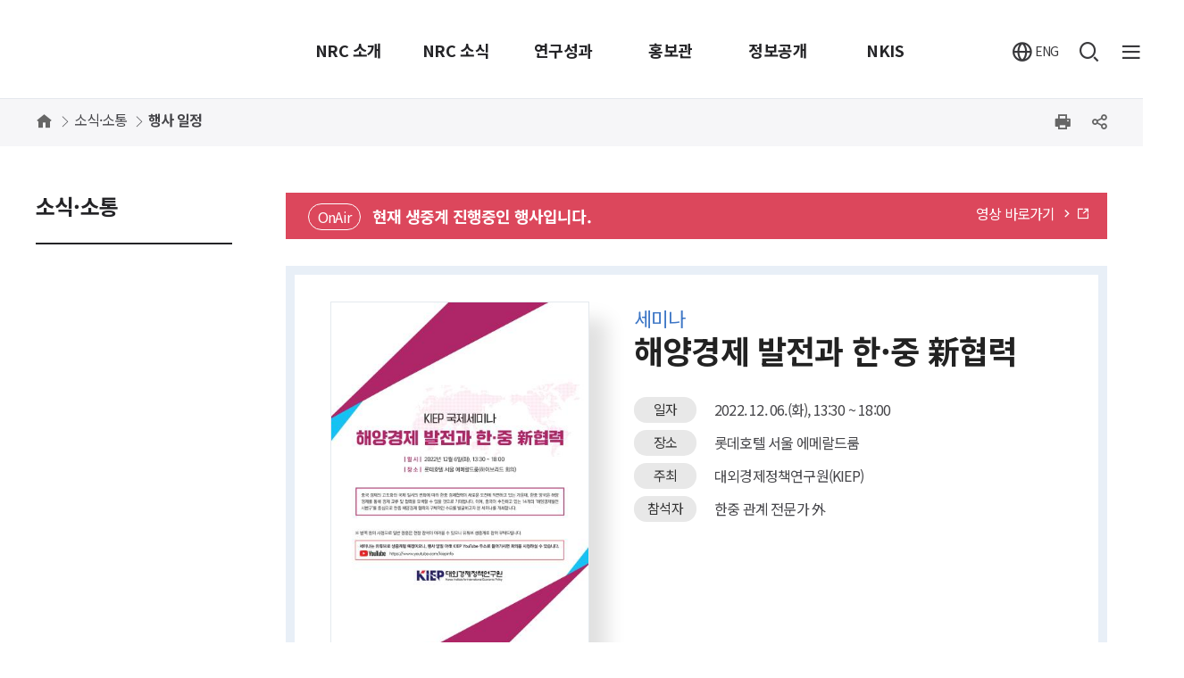

--- FILE ---
content_type: text/html;charset=UTF-8
request_url: https://nrc.re.kr/board.es?mid=a10203000000&bid=0009&list_no=175563&act=view&nPage=1&otp_id=
body_size: 37379
content:
<!DOCTYPE html>
<html lang="ko">
    <head>
        <meta charset="UTF-8">
        <meta http-equiv="x-ua-compatible" content="IE=edge, chrome=1">
        <meta name="naver-site-verification" content="fff3ca3dc721f1e6368c73166a639244476024b6" />
        <meta name="google-site-verification" content="Sn-1JNkCJjX1tJbnh3rFWhBArphYDazcVURI6iwLXuY" />

        <meta name="viewport" content="width=device-width,initial-scale=1.0,minimum-scale=1.0,user-scalable=yes">
        <meta name="title" content="해양경제 발전과 한 중  협력 | 행사 일정 | 소식·소통 : NRC 경제인문사회연구회 - NRC 공식 홈페이지, NRC">
        <meta name="description" content="NRC, 경제인문사회연구회(NRC)는 경제·인문사회 연구를 지원하는 기관입니다. 최신 연구성과를 확인하세요.,해양경제 발전과 한 중  협력 | 행사 일정 | 소식·소통">
        <meta name="keyword" content="NRC,경제인문사회연구회,경제ㆍ인문사회연구회(NRC),NRC,경사연">
        <meta name="author" content="NRC 경제인문사회연구회">
        <meta property="og:type" content="website">
        <meta property="og:description" content="NRC, 경제인문사회연구회(NRC)는 경제·인문사회 연구를 지원하는 기관입니다. 최신 연구성과를 확인하세요.">
        <meta property="og:site_name" content=" NRC 경제인문사회연구회 - NRC 공식 홈페이지, NRC">
        <meta property="og:url" id="meta_og_url" content="https://www.nrc.re.kr/board.es?mid=a10203000000&bid=0009&list_no=175563&act=view&nPage=1&otp_id=&act=view&list_no=175563" />
        <meta property="og:title" id="meta_og_title" content="해양경제 발전과 한 중  협력">
        <meta name="twitter:card"  content="summary_large_image"/>
        <meta name="twitter:title" content="해양경제 발전과 한 중  협력"/>
        <meta name="twitter:creator" content="NRC 경제인문사회연구회"/>
        <link rel="icon" type="image/png" href="/kor/img/common/favicon-16x16.png">
        <link rel="icon" type="image/png" href="/kor/img/common/favicon_76px.png">
        <link rel="icon" type="image/png" href="/kor/img/common/favicon_120px.png">
        <link rel="icon" type="image/png" href="/kor/img/common/favicon_152px.png">
        <link rel="icon" type="image/png" href="/kor/img/common/favicon_180px.png">
        <link rel="icon" type="image/png" href="/kor/img/common/favicon_256px.png">
        <link rel="apple-touch-icon-precomposed" href="/kor/img/common/apple-touch-icon-57x57.png">
        <link rel="apple-touch-icon-precomposed" href="/kor/img/common/favicon_76px.png">
        <link rel="apple-touch-icon-precomposed" href="/kor/img/common/favicon_120px.png">
        <link rel="apple-touch-icon-precomposed" href="/kor/img/common/favicon_152px.png">
        <link rel="apple-touch-icon-precomposed" href="/kor/img/common/favicon_180px.png">
        <link rel="apple-touch-icon-precomposed" href="/kor/img/common/favicon_256px.png">
        <title>
            해양경제 발전과 한 중  협력 | 행사 일정 | 소식·소통 : NRC 경제인문사회연구회 - NRC 공식 홈페이지, NRC</title>

        <!-- 공통 CSS -->
        <link rel="stylesheet" href="/kor/css/common.css">
            <link rel="stylesheet" href="/kor/css/webfonts.css">
            <link rel="stylesheet" href="/kor/css/layout_new.css">
                <link rel="stylesheet" href="/kor/js/jquery.mCustomScrollbar.css">
            <!-- 서브 CSS -->
                <link rel="stylesheet" href="/upload/skin/board/plani.css">        
                <link rel="stylesheet" href="/kor/css/sub.css">
                <link rel="stylesheet" href="/css/printArea.css" media="print" />
                <!-- 공통 JS -->
        <script src="/jquery/js/jquery-2.2.4.min.js"></script>
        <script src="/js/slick.js"></script>
        <script src="/js/global.js"></script>
        <script src="/kor/js/nrc_web_common.js"></script>

        <script src="/kor/js/common.min.js"></script>
            <script src="/kor/js/jquery.mCustomScrollbar.js"></script>
            <!-- 서브 JS -->
                    <script src="/kor/js/sub.min.js"></script>
                    <script src="/ease_src/sEditor/js/HuskyEZCreator.js"></script>
                    <script src="/ease_src/js/board.js"></script>
                    <script type="application/ld+json">
            {
                "@context": "http://schema.org",
                "@type": "Organization",
                "name": "경제인문사회연구회",
                "url": "https://www.nrc.re.kr",
                "sameAs": [
                    "https://blog.naver.com/nrcmedia",
                    "https://www.facebook.com/NRCKOREAPR",
                    "https://www.youtube.com/channel/UCkglEnb04daQDQhgcw5tpIw",
                    "https://www.instagram.com/nrc_media"
                ]
            }
        </script>
        <script type="text/javascript" src="//wcs.pstatic.net/wcslog.js"></script>
        <script type="text/javascript">
            if(!wcs_add) var wcs_add = {};
            wcs_add["wa"] = "2312aacad47644";
            if(window.wcs) {
              wcs_do();
            }
        </script>
    </head>
    <body>
        <div id="hiddenLayer" style="display:none"></div>
        <div class="mw" id="mw_temp" style="display:none;"></div>
        <div id="skipNav">
                <a href="#content">본문으로 바로가기</a>
                        <a href="#content">서브메뉴 바로가기</a>
                    <a href="#container">주메뉴 바로가기</a>
            </div>
        <div id="wrap">
            <header id="header" class="header">
                <!-- AIVORY-VODA 분석도구 데이터수집기(agent) 국문 -->
<script type="text/javascript">
	(function (a, i, v, o, r, y) {
		a.__aivoryClient__ = {
			load: function (src) {
				var b = i.createElement("script");
				b.src = src;
				b.async = true;
				b.type = "text/javascript";
				i.getElementsByTagName("head")[0].appendChild(b);
			},
			ten: o,
			rootDomain: r,
		};
		a.__aivoryClient__.load(v);
	})(window, document, "//cdn.nerdfactory.ai/voda/agent/nrc1/voda-agent.js", 'hsxIkWlSPyeF4Tyu', '', '');
</script>

<script>
	function fnSearch() {
		var keyword = $("#allKeyWord").val();

		if(keyword != null && keyword.trim() != ''){
			// XSS 방지를 위한 특수문자 필터링
			keyword = keyword.replace(/[<>'"&]/g, function(match) {
				switch(match) {
					case '<': return '<';
					case '>': return '>';
					case "'": return ''';
					case '"': return '"';
					case '&': return '&';
				}
			});
			$("#allKeyWord").val(keyword);
		}

		// 검색어가 없을 때 submit이 되는 현상 방지
		if (!$("#allKeyWord").val() || $("#allKeyWord").val().trim() == '') {
			alert("검색어를 입력하세요.");
			$("#allKeyWord").focus();
			return false;
		} else {
			// 검색어가 정상이면 폼 제출
			document.getElementById('sch_form').submit();
		}
	}
</script>

<div class="container">
	<h1 class="sr-only">경제인문사회연구회 (NRC)</h1>
	<h2 class="logo">
		<a class="logo" href="/index.es?sid=a1"><span class="sr_only">대한민국의 미래를 디자인하는 글로벌 집현전경제ㆍ인문사회연구회</span></a>
	</h2>
	<div class="gnb_util">
		<a href="/eng/" class="btn_eng" target="_blank" rel="noopener noreferrer"><i class="xi-globus"></i><span>ENG</span></a>
		<button type="button" class="btn_sch_open"><i class="xi-search"></i><span class="sr-only">통합검색열기</span></button>
		<div class="sch_layer">
			<div class="container">
				<form class="sch_form" name="sch_form" id="sch_form" action="/search.es?mid=a10800000000">
					<input type="hidden" name="CSRFToken" value="" />
					<input type="hidden" name="mid" value="a10800000000">
					<input type="hidden" name="type" value="1">
					<label for="allKeyWord" class="title">통합검색</label>
					<input type="text" name="allKeyWord" id="allKeyWord" placeholder="검색어를 입력해주세요">
					<button type="button" class="btn_sch" onclick="fnSearch();">
						<i class="xi-search"></i><span class="sr-only">검색버튼</span>
					</button>
				</form>
				<button type="button" class="btn_sch_close">
					<i class="xi-close-thin"></i><span class="sr-only">검색 닫기</span>
				</button>
			</div>
		</div>
		<button type="button" class="btn_allmenu"><span class="sr_only">전체메뉴보기</span><i class="xi-bars"></i></button>
	</div>
</div>
<div class="nav" id="gnb">
	<h2 class="pop_title">전체메뉴</h2>
	<div class="mobile mobile_global">
		<i class="xi-globus"></i>
		<a href="/" class="active">KOR</a>
		<a href="/eng/">ENG</a>
	</div>
	<ul id="head_menu" class="topmenu">
	<li class="depth1 mnfirst">
		<a href="/menu.es?mid=a12001000000">NRC 소개</a>
		<div class="submenu">
			<div class="title_area">
				<h3 class="title">NRC 소개</h3>
				<p></p>
			</div>
			<ul class="depth2 sub20">
				<li class="sub01 subfirst"><a href="/menu.es?mid=a12001100000&">이사장</a>
					<ul class="depth3">
						<li><a href="/menu.es?mid=a12001100000">인사말</a></li>
						<li><a href="/menu.es?mid=a12001200000">약력</a></li>
						<li><a href="/menu.es?mid=a12001300000">연설문</a></li>
						<li><a href="/menu.es?mid=a12001400000">역대 이사장</a></li>
					</ul>
				</li>
				<li class="sub02"><a href="/menu.es?mid=a12002100000&">주요기구</a>
					<ul class="depth3">
						<li><a href="/menu.es?mid=a12002100000">이사회</a></li>
						<li><a href="/menu.es?mid=a12002200000">기획평가위원회</a></li>
						<li><a href="/menu.es?mid=a12002300000">경영협의회</a></li>
					</ul>
				</li>
				<li class="sub03"><a href="/menu.es?mid=a12003100000&">설립목적 및 연혁</a>
					<ul class="depth3">
						<li><a href="/menu.es?mid=a12003100000">설립목적 및 연혁</a></li>
						<li><a href="/menu.es?mid=a12003200000">비전 및 혁신전략</a></li>
						<li><a href="/menu.es?mid=a12003300000">인재상</a></li>
						<li><a href="/menu.es?mid=a12003400000">경영공시</a></li>
					</ul>
				</li>
				<li class="sub04"><a href="/menu.es?mid=a12004100000">조직 및 부서</a>
					<ul class="depth3">
						<li><a href="/menu.es?mid=a12004100000">조직 및 부서</a></li>
					</ul>
				</li>
				<li class="sub06"><a href="/menu.es?mid=a12006000000">소관연구기관 현황</a></li>
				<li class="sub05 sublast"><a href="/menu.es?mid=a12005100000&">오시는 길</a>
					<ul class="depth3">
						<li><a href="/menu.es?mid=a12005100000">경제·인문사회연구회</a></li>
						<li><a href="/menu.es?mid=a12005200000">시너지워크센터</a></li>
					</ul>
				</li>
			</ul>
		</div>
	</li>
	<li class="depth1">
		<a href="/menu.es?mid=a12101000000">NRC 소식</a>
		<div class="submenu">
			<div class="title_area">
				<h3 class="title">NRC 소식</h3>
				<p></p>
			</div>
			<ul class="depth2 sub21">
				<li class="sub01 subfirst"><a href="/menu.es?mid=a12101000000">공지사항</a></li>
				<li class="sub02"><a href="/menu.es?mid=a12102000000">보도자료</a></li>
				<li class="sub03"><a href="/menu.es?mid=a12103100000">NRC 동정</a>
					<ul class="depth3">
						<li><a href="/menu.es?mid=a12103100000">연구회 동정</a></li>
					</ul>
				</li>
				<li class="sub04"><a href="/menu.es?mid=a12104100000">뉴스레터</a>
					<ul class="depth3">
						<li><a href="/menu.es?mid=a12104100000">뉴스레터</a></li>
						<li><a href="/menu.es?mid=a12104200000">뉴스레터 신청/해지</a></li>
					</ul>
				</li>
				<li class="sub05"><a href="/menu.es?mid=a12105100000">채용정보</a>
					<ul class="depth3">
						<li><a href="/menu.es?mid=a12105100000">연구회·소관 연구기관</a></li>
						<li><a href="/menu.es?mid=a12105200000">채용 Q&A</a></li>
					</ul>
				</li>
				<li class="sub06 sublast"><a href="/menu.es?mid=a12106000000">행사일정</a></li>
			</ul>
		</div>
	</li>
	<li class="depth1">
		<a href="https://www.nrc.re.kr/board.es?mid=a12201000000&bid=0008">연구성과</a>
		<div class="submenu">
			<div class="title_area">
				<h3 class="title">연구성과</h3>
				<p></p>
			</div>
			<ul class="depth2 sub22">
				<li class="sub01 subfirst"><a href="/menu.es?mid=a12201000000">연구 보고서</a></li>
				<li class="sub02"><a href="/menu.es?mid=a12202000000">연구 브리프</a></li>
				<li class="sub03"><a href="/menu.es?mid=a12203000000">멀티 콘텐츠</a></li>
				<li class="sub04"><a href="/menu.es?mid=a12204000000">연구 자료</a></li>
				<li class="sub05 sublast"><a href="/menu.es?mid=a12205000000">미래정책 FOCUS</a></li>
			</ul>
		</div>
	</li>
	<li class="depth1">
		<a href="/menu.es?mid=a12301000000">홍보관</a>
		<div class="submenu">
			<div class="title_area">
				<h3 class="title">홍보관</h3>
				<p></p>
			</div>
			<ul class="depth2 sub23">
				<li class="sub01 subfirst"><a href="/menu.es?mid=a12301000000">CI 소개</a></li>
				<li class="sub02"><a href="/menu.es?mid=a12302000000">홍보물</a></li>
				<li class="sub03 sublast"><a href="/menu.es?mid=a12303100000">25주년 기념사업</a>
					<ul class="depth3">
						<li><a href="/menu.es?mid=a12303100000">25주년 기념사업 소개</a></li>
						<li><a href="/menu.es?mid=a12303200000">연속 기획 심포지엄</a></li>
						<li><a href="/menu.es?mid=a12303300000">「경제·인문사회연구회 기록과 발자취」 발간</a></li>
						<li><a href="/menu.es?mid=a12303400000">역대 이사장 인터뷰</a></li>
						<li><a href="/menu.es?mid=a12303500000">경제·인문사회연구회 「역사와 미래」 공간</a></li>
					</ul>
				</li>
			</ul>
		</div>
	</li>
	<li class="depth1">
		<a href="/menu.es?mid=a12401000000">정보공개</a>
		<div class="submenu">
			<div class="title_area">
				<h3 class="title">정보공개</h3>
				<p></p>
			</div>
			<ul class="depth2 sub24">
				<li class="sub01 subfirst"><a href="/menu.es?mid=a12401000000">정보공개제도</a></li>
				<li class="sub02"><a href="/menu.es?mid=a12402100000">사전정보공표</a>
					<ul class="depth3">
						<li><a href="/menu.es?mid=a12402100000">사전정보공표</a></li>
						<li><a href="/menu.es?mid=a12402200000">출장 보고서</a></li>
					</ul>
				</li>
				<li class="sub03"><a href="/menu.es?mid=a12403000000">공공데이터개방</a></li>
				<li class="sub04 sublast"><a href="/menu.es?mid=a12404000000">사업실명제</a></li>
			</ul>
		</div>
	</li>
	<li class="depth1 nkis">
		<a href="https://nkis.re.kr" target="_blank" title="새창으로 이동" class="linkWindow" rel="noopener noreferrer"><i>NKIS</i><span>NKIS</span></a>
	</li>
</ul>
<button type="button" class="pop_close">
		<i class="xi-close"></i><span class="sr-only">전체메뉴 레이어 닫기</span>
	</button>
</div>
</header>
        <div id="container" class="main" tabindex="0">
        <script src="/js/clipboard.js-master/dist/clipboard.min.js"></script>

		<div class="location_bar">
				<div class="container">
					<nav class="location">
						<ul>
							<li class="icon"><a href="/index.es?sid=a1"><i class="xi-home" aria-hidden="true"></i><span class="sr_only">Home</span></a></li>
							<li><a href="/menu.es?mid=a10200000000">소식·소통</a></li>
									<li><a href="/menu.es?mid=a10203000000" class="current">행사 일정</a></li>
									</ul>
					</nav>
					<div class="util">
                        <div class="font_size">
                            <button class="open" type="button"><i class="tooltip">글자크기 설정</i><span>글자크기 설정 닫기</span></button>
                            <div class="size_lst">
                                <b>글자크기 설정</b>
                                <ul>
                                    <li><button class="ftsize1" type="button"><span>작게</span></button></li>
                                    <li class="active"><button class="ftsize2" type="button" title="선택됨"><span>보통</span></button></li>
                                    <li><button class="ftsize3" type="button"><span>크게</span></button></li>
                                    <li><button class="ftsize4" type="button"><span>아주크게</span></button></li>
                                    <li><button class="ftsize5" type="button"><span>최대크게</span></button></li>
                                </ul>
                                <button class="close" type="button"><i class="xi-close" aria-hidden="true"></i><span>글자크기 설정 닫기</span></button>
                            </div>
                        </div>
                        <script>
                            /* 글자크기 설정 */
                            $(document).ready(function(){
                                // .tb_contents가 없으면 버튼 숨기기
                                if($('.tb_contents').length === 0){
                                    $('.font_size').hide();
                                    return;
                                }
                                
                                var fontSizeMap = {'ftsize1':'12px','ftsize2':'14px','ftsize3':'16px','ftsize4':'18px','ftsize5':'20px'};

                                $('.font_size > .open').on('click', function(e){
                                    e.stopPropagation();
                                    $(this).closest('.font_size').toggleClass('active');
                                    return false;
                                });
                                $('.font_size > .size_lst > .close').on('click', function(e){
                                    e.stopPropagation();
                                    $(this).closest('.font_size').removeClass('active');
                                    return false;
                                });
                                $('.font_size > .size_lst > ul > li > button').on('click', function(e){
                                    e.stopPropagation();
                                    var $li = $(this).closest('li');
                                    var sizeClass = $(this).attr('class').match(/ftsize\d/);

                                    $('.font_size > .size_lst > ul > li').removeClass('active');
                                    $('.font_size > .size_lst > ul > li > button').removeAttr('title');
                                    $li.addClass('active');
                                    $li.find('button').attr('title', '선택됨');

                                    if(sizeClass && fontSizeMap[sizeClass[0]]){
                                        $('.tb_contents').attr('style', 'font-size: ' + fontSizeMap[sizeClass[0]]);
                                    }

                                    return false;
                                });
                                $(document).on('click', function(e) {
                                    if (!$(e.target).closest('.font_size').length) {
                                        $('.font_size').removeClass('active');
                                    }
                                });
                            });
                        </script>

						<a href="#content" onclick="printAreaAction(); return false;" class="print_btn"><span class="sr_only">프린트하기</span><i class="xi-print" aria-hidden="true"></i></a>

						<div class="sns">
								<a href="#" class="sns_btn"><span class="sr_only">SNS공유</span><i class="xi-share-alt-o" aria-hidden="true"></i></a>
								<div class="sns_list">
									<ul id="share">
										<li class="sns_icon01"><a href="javascript:;" onclick="facebook(); return false;" title="페이스북 공유(새창)"><span class="IR">페이스북</span><i class="xi-facebook" aria-hidden="true"></i></a></li>
											<li class="sns_icon02"><a href="javascript:;" onclick="twitter(); return false;" title="트위터 공유(새창)"><span class="IR">트위터</span><i class="xi-twitter" aria-hidden="true"></i></a></li>
											<li class="sns_icon03"><a href="javascript:;" onclick="naver(); return false;" title="블로그 공유 (새창)"><span class="IR">블로그</span><i class="xi-naver" aria-hidden="true"></i></a></li>
											<!-- <li class="sns_icon04"><a href="javascript:;" onclick="kakao(); return false;" title="카카오스토리 공유(새창)"><span class="IR">카카오스토리</span><i class="xi-kakaostory" aria-hidden="true"></i></a></li> -->
										<li class="sns_icon05"><a href="javascript:;" onclick="urlCopy(); return false;" title="URL 공유(프롬프트창)"><span class="IR">URL공유</span><i class="xi-share"></i></a></li>
									</ul>
									<a href="javascript:;" class="close_btn"><span class="sr_only">SNS공유닫기</span><i class="xi-close" aria-hidden="true"></i></a>
								</div>
							</div>
							<form name="snsForm" action="/api/sns.es" method="post">
								<input type="hidden" name="title" value="해양경제 발전과 한 중  협력 | 행사 일정 | 소식·소통 : NRC, 경제인문사회연구회(NRC)는 경제·인문사회 연구를 지원하는 기관입니다. 최신 연구성과를 확인하세요." />
								<input type="hidden" name="mid" value="a10203000000" />
								<input type="hidden" name="url" value="" />
								<input type="submit" value="전송" style="display:none;height:0;width:0;" />
							</form>
						</div>
					<!-- //util -->
				</div>
				<!-- //container -->
			</div>
		<!-- //location_bar -->
		
		<div id="contentWrap" class="container">

		<div id="snb" class="snb sub02">
				<h2 class="title"><span>소식·소통</span></h2>
				<nav class="nav clear">				
					</nav>
				</div>
		<div id="content" class="content">				
				<script>
//<![CDATA[

	// CSRF 토큰 오류(403) 해결을 위해 POST 방식 폼 제출 대신 GET 방식 직접 URL 사용으로 변경
	// function fn_zip_file_download(bid, list_no){
	// 	var fm = document.downForm;
	// 	var tempAction = fm.action;
	//
	// 	downForm.bid.value = bid;
	// 	downForm.list_no.value = list_no;
	// 	downForm.action = "/boardZipFileDownload.es";
	// 	downForm.target = "_self";
	// 	downForm.submit();
	// 	downForm.action = tempAction;
	// }

	// 유튜브 ie 체크
	$(window).load(function(){
		// 유튜브 동영상 데이타가 있다면
		if($(".media").length > 0){
			/* ie 체크 */
			var isIE = /*@cc_on!@*/false || !!document.documentMode;
			if(isIE){
				$(".media").before("<p>※ 2020년 3월 1일부터 유튜브는 인터넷 익스플로러를 지원하지 않습니다. 유튜브 동영상을 시청하시려면 브라우저를 업데이트(크롬, 엣지, 파이어폭스, 오페라 등) 하시길 바랍니다.</p>");
			}
		}
	});


	// 콘텐츠 안에 있는 모든 이미지는 100%로 변경
	$(document).ready(function(){
		//$("#id_content").find("img").css("width","100%");
	});
//]]>
</script>

<h2 class="sr_only">상세보기 화면</h2>
<form name="vewForm" method="post" action="/board.es?mid=a10203000000&amp;bid=0009">
	<input type="hidden" name="mid" value="a10203000000"/>
	<input type="hidden" name="bid" value="0009"/>
	<input type="hidden" name="tab" value=""/>
	<input type="hidden" name="list_no" value="175563"/>
	<input type="hidden" name="ref_no" value="0"/>
	<input type="hidden" name="gubunInsUpt" value=""/>
	<input type="hidden" name="filename" value=""/>
	<input type="hidden" name="nPage" value="1"/>
	<input type="hidden" name="keyField" value=""/>
	<input type="hidden" name="keyWord" value=""/>
	<input type="hidden" name="dept_code" value=""/>
	<input type="hidden" name="cg_code" value=""/>
	<input type="hidden" name="act" value=""/>
	<input type="hidden" name="tag" value=""/> 
	<input type="hidden" name="tagArr" value=""/>
	<input type="hidden" id="date_interval" name="date_interval" value="">
    <input type="hidden" id="event_sdate" name="event_sdate" value="">
    <input type="hidden" id="event_edate" name="event_edate" value="">
    <input type="hidden" id="event_code" name="event_code" value="">
    <input type="hidden" id="event_keyword" name="event_keyword" value="">
    <input type="hidden" id="srch_year" name="srch_year" value="">
    <input type="hidden" id="srch_month" name="srch_month" value="">
</form>

<article class="schedule view">
	<div class="event_info_wrap">

		<div class="onair">
				<span>OnAir</span>
	            <p>현재 생중계 진행중인 행사입니다. </p>
	            <a href="https://www.youtube.com/c/kiepinfo" target="_blank" title="해양경제 발전과 한·중 新협력 생중계 영상 바로가기">영상 바로가기<i class="xi-angle-right-min"></i></a>
	        </div>
        <div class="event_info">
			<div class="img_box">
				<img src="/boardImgView.es?bid=0009&amp;list_no=175563&amp;otp_id=" alt="해양경제 발전과 한·중 新협력 대표이미지" class="cover_img" onerror="this.src='/kor/img/contents/noimage2.jpg'">
				</div>
	        <div class="info_box">
		        <span class="category">
		        	세미나</span>
		        <h1 class="title_h1">해양경제 발전과 한·중 新협력</h1>
		        <ul class="list">
		        	<li class="dl">
		        		<em class="dt_round">일자</em>
		        		<span class="dd">
		        			2022. 12. 06.(화),
		        				13:30
	               				 ~ 18:00</span>
		        	</li>
		            <li class="dl"><em class="dt_round">장소</em><span class="dd">롯데호텔 서울 에메랄드룸</span></li>
		            
		            <li class="dl">
		            	<em class="dt_round">주최</em>
			            	<span class="dd">
			            	대외경제정책연구원(KIEP)</span>
		            </li>
		            
		            <li class="dl">
			            	<em class="dt_round">참석자</em>
			            	<span class="dd">
			            		한중 관계 전문가 外</span>
			            </li>
		            </ul>
				</div>
		</div>
		<div class="summary">
				<p>한중  경제 교류 및 협력 활성화 방안 모색</p>
			</div>
		</div>

	<div class="event_img slider">
			<div><img src="/attachFiles/board/0009/1669593078729.png" alt="해양경제 발전과 한·중 新협력"></div>
			</div>
	<div class="event_cont">
		<p><span style="font-weight: bold; font-size: 12pt;">대외경제정책연구원(KIEP)은 12월 6일(화) 서울 롯데호텔 에메랄드룸에서 "해양경제 발전과 한&middot;중 新협력" 세미나를 개최</span><span style="font-size: 12pt;">합니다.</span></p>
<p><span style="font-size: 12pt;">중국 경제의 고도화와 국제 질서의 변화에 따라 한중 경제협력이 새로운 도전에 직면하고 있는 가운데, 한중 양국은 해양경제를 통해 경제 교류 및 협력을 모색할 수 있을 것으로 기대됩니다. 이에, 중국이 추진하고 있는 14개의 &lsquo;해양경제발전 시범구&rsquo;를 중심으로 한중 해양경제 협력의 구체적인 수요를 발굴하고자 본 세미나를 개최합니다.&nbsp;</span></p>
<p><span style="font-size: 12pt;">금번 세미나는 유튜브로 생중계될 예정이오니 여러분의 많은 관심 부탁드립니다.</span></p>
<p><span style="font-size: 12pt;"><br></span></p>
<p style="text-align: center;"><span style="font-weight: bold; font-size: 12pt;">- 아&nbsp; &nbsp;래 -</span></p>
<p><span style="font-size: 12pt;"><br></span></p>
<p><span style="font-size: 12pt;">- 행사명: &ldquo;해양경제 발전과 한&middot;중 新협력&rdquo;</span></p>
<p><span style="font-size: 12pt;">- 일&nbsp; 시: 2022년 12월 6일(화) 13:30~18:00</span></p>
<p><span style="font-size: 12pt;">- 장&nbsp; 소: 롯데호텔 서울 에메랄드룸(하이브리드 회의)</span></p>
<p><span style="font-size: 12pt;">- 주&nbsp; 최: 대외경제정책연구원</span></p></div>

	 <div class="open_code">
		<img src="http://www.kogl.or.kr/open/web/images/images_2014/codetype/new_img_opencode4.jpg" alt="본 공공저작물은 공공누리 “출처표시+상업적이용금지+변경금지”  조건에  따라  이용할  수  있습니다." style="max-height: 34px;"></div>
</article>
<ul class="list_board add_down">
	<li class="prev">
		<span>이전글</span>
		<a href="/board.es?mid=a10203000000&amp;bid=0009&amp;tag=&amp;act=view&amp;list_no=175717&amp;tab=" class="title_link">
				[제131차 양성평등정책포럼] 돌봄과 교육 - 변화를 위한 새로운 시도와 논의</a>
	    	</li>
	<li class="next">
		<span>다음글</span>
		<a href="/board.es?mid=a10203000000&amp;bid=0009&amp;tag=&amp;act=view&amp;list_no=175697&amp;tab=" class="title_link">
				2022 도시재생 사례에서 배우다</a>
	    	</li>
</ul>

<div class="btn_wrap txt_center">
	<a href="javascript:goList();" class="btn type1">목록</a>
</div>

<div class="in_charge">
					<strong class="title">담당자정보</strong>
					<ul class="cont">
						<li><span>담당부서</span><strong></strong></li>
						<li><span>담당자</span><strong></strong></li>
						<li><span>문의처</span><strong></strong></li>
					</ul>
				</div>
			</div><!-- content -->
		</div><!-- contentWrap -->
		<div class="quick_nav">
			<a href="#wrap" class="go_top active"><i class="xi-angle-up-min"></i><span>TOP</span></a>
		</div>
		<footer id="footer" class="footer">
			<div class="container">
				<nav>
	<ul class="footer_nav">
		<li><a href="/menu.es?mid=a13000000000"><strong>개인정보처리방침</strong></a></li>
		<li><a href="/menu.es?mid=a13100000000">이메일무단수집거부</a></li>
		<li><a href="/menu.es?mid=a13200000000">저작권정책</a></li>
		<li><a href="/board.es?mid=a13300000000&bid=0018">고객의견수렴</a></li>
		<li><a href="/board.es?mid=a12402200000&bid=0017">출장보고서</a></li>
		<li class="btn_allmenu"><a href="#">사이트맵</a></li>
	</ul>
	<ul class="sns">
		<li><a href="https://www.facebook.com/NRCKOREAPR" class="fb" target="_blank" title="새창으로 열림"><!--<i class="xi-facebook" aria-hidden="true"></i>--><span class="sr_only">페이스북</span></a></li>
        <li><a href="https://www.youtube.com/channel/UCkglEnb04daQDQhgcw5tpIw/featured?view_as=subscriber" class="ytb" target="_blank" title="새창으로 열림"><span class="sr_only">유투브</span></a></li>
        <li><a href="https://blog.naver.com/nrcmedia" target="_blank" class="blog" title="새창으로 열림"><span class="sr_only">네이버블로그</span></a></li>
        <li><a href="https://www.instagram.com/nrc_media/" target="_blank" class="insta" title="새창으로 열림"><span class="sr_only">인스타그램</span></a></li>
        <li><a href="https://post.naver.com/nrcmedia?isHome=1" target="_blank" class="npost" title="새창으로 열림"><span class="sr_only">네이버포스트</span></a></li>
	</ul>
	<ul class="mark">
		<li><img src="/kor/img/common/webaward_20.png" alt="웹 어워드 연구기관분야 최우수상"></li>
		<li><a href="https://www.webwatch.or.kr/Situation/WA_Situation.html?MenuCD=110" target="_blank" class="wa"><img src="/kor/img/common/wa_mark.png" alt="과학기술정보통신부 WEB ACCESSIBILITY 마크(웹 접근성 품질인증 마크)"></a></li>
		<li><img src="/kor/img/common/ffsb_mark.png" alt="가족친화인증 마크"></li>
	</ul>
</nav>
<div class="address_group">
	<address>(30147) 세종특별자치시 시청대로 370(반곡동) 세종국책연구단지 연구지원동(A동)<p> TEL : <a href="tel:044-211-1000">044-211-1000</a> / FAX : 044-211-1499 / nrc@nrc.re.kr</p></address>
	<span class="copyright">Copyright©2020 NRC All Rights Reserved</span>
</div>
<div class="relate_site">
	<a href="javascript:;" class="title" title="관련사이트열기">관련사이트 <i class="xi-caret-up"></i></a>
	<ul class="list">
		<li><a href="https://www.stepi.re.kr" target="_blank" rel="noopener noreferrer" title="새창으로 열림">과학기술정책연구원</a></li>
		<li><a href="https://www.krihs.re.kr" target="_blank" rel="noopener noreferrer" title="새창으로 열림">국토연구원</a></li>
		<li><a href="https://www.kiep.go.kr" target="_blank" rel="noopener noreferrer" title="새창으로 열림">대외경제정책연구원</a></li>
		<li><a href="https://kiet.re.kr" target="_blank" rel="noopener noreferrer" title="새창으로 열림">산업연구원</a></li>
		<li><a href="https://www.keei.re.kr" target="_blank" rel="noopener noreferrer" title="새창으로 열림">에너지경제연구원</a></li>
		<li><a href="https://www.kisdi.re.kr" target="_blank" rel="noopener noreferrer" title="새창으로 열림">정보통신정책연구원</a></li>
		<li><a href="https://www.kinu.or.kr" target="_blank" rel="noopener noreferrer" title="새창으로 열림">통일연구원</a></li>
		<li><a href="https://www.kdi.re.kr" target="_blank" rel="noopener noreferrer" title="새창으로 열림">한국개발연구원</a></li>
		<li><a href="https://www.kedi.re.kr" target="_blank" rel="noopener noreferrer" title="새창으로 열림">한국교육개발원</a></li>
		<li><a href="https://www.kice.re.kr" target="_blank" rel="noopener noreferrer" title="새창으로 열림">한국교육과정평가원</a></li>
		<li><a href="https://www.koti.re.kr" target="_blank" rel="noopener noreferrer" title="새창으로 열림">한국교통연구원</a></li>
		<li><a href="https://www.kli.re.kr" target="_blank" rel="noopener noreferrer" title="새창으로 열림">한국노동연구원</a></li>
		<li><a href="https://www.krei.re.kr" target="_blank" rel="noopener noreferrer" title="새창으로 열림">한국농촌경제연구원</a></li>
		<li><a href="https://www.klri.re.kr" target="_blank" rel="noopener noreferrer" title="새창으로 열림">한국법제연구원</a></li>
		<li><a href="https://www.kihasa.re.kr" target="_blank" rel="noopener noreferrer" title="새창으로 열림">한국보건사회연구원</a></li>
		<li><a href="https://www.kwdi.re.kr" target="_blank" rel="noopener noreferrer" title="새창으로 열림">한국여성정책연구원</a></li>
		<li><a href="https://www.kipf.re.kr" target="_blank" rel="noopener noreferrer" title="새창으로 열림">한국조세재정연구원</a></li>
		<li><a href="https://www.krivet.re.kr" target="_blank" rel="noopener noreferrer" title="새창으로 열림">한국직업능력연구원</a></li>
		<li><a href="https://www.nypi.re.kr" target="_blank" rel="noopener noreferrer" title="새창으로 열림">한국청소년정책연구원</a></li>
		<li><a href="https://www.kmi.re.kr" target="_blank" rel="noopener noreferrer" title="새창으로 열림">한국해양수산개발원</a></li>
		<li><a href="https://www.kipa.re.kr" target="_blank" rel="noopener noreferrer" title="새창으로 열림">한국행정연구원</a></li>
		<li><a href="https://www.kic.re.kr" target="_blank" rel="noopener noreferrer" title="새창으로 열림">한국형사·법무정책연구원</a></li>
		<li><a href="https://www.kei.re.kr" target="_blank" rel="noopener noreferrer" title="새창으로 열림">한국환경연구원</a></li>
		<li><a href="https://www.auri.re.kr" target="_blank" rel="noopener noreferrer" title="새창으로 열림">건축공간연구원</a></li>
		<li><a href="https://www.kdischool.ac.kr" target="_blank" rel="noopener noreferrer" title="새창으로 열림">KDI국제정책대학원</a></li>
		<li><a href="https://www.kicce.re.kr" target="_blank" rel="noopener noreferrer" title="새창으로 열림">육아정책연구소</a></li>
	</ul>
</div>
</div>
		</footer>
	</div>
	</div>
	<!--[if lt IE 9]><script src="/js/html5.js"></script><![endif]-->
	<link rel="stylesheet" href="/css/printArea.css" media="print" />
	<link rel="shortcut icon" href="/favicon.ico" type="image/x-icon" />
	<link rel="apple-touch-icon-precomposed" href="/favicon_m.png" />

	<!-- 공통 JS -->
		<script src="/kor/js/menu.js"></script>
	<!-- 서브 JS -->
		<script src="/kor/js/sub.js"></script>
		<script src="/jquery/js/ui.datepicker.js"></script>
		<script src="/jquery/js/jquery-ui.min.js"></script>
		<script>
		try { initNavigation('02'); } catch (e) { console.log(""); }	// 메인메뉴 활성화
		//try { initNavigationMbl('02'); } catch (e) { console.log(""); }	// 모바일 메인메뉴 활성화
		try { initLeftMenuLI('0203', '020300'); } catch (e) { console.log(""); }	// 서브메뉴 활성화
		try { init3DepthMenu('020300'); } catch (e) { console.log(""); }
		try { init4DepthMenu('02030000'); } catch (e) { console.log(""); }
		try { init5DepthMenu('0203000000'); } catch (e) { console.log(""); }
		try { init1DepthComboMenu('02'); } catch (e) { console.log(""); }
		$.ajax({ url:'/logInsert.es?mid=a10203000000' });		// 로그기록
	</script>
		</body>
</html>



--- FILE ---
content_type: text/css
request_url: https://nrc.re.kr/kor/css/common.css
body_size: 12469
content:
@charset "utf-8";

html{position:relative;height:100vh;font-size:10px;box-sizing:border-box;overflow-x:hidden;-webkit-text-size-adjust:100%;-webkit-tap-highlight-color:transparent}
*,:after,:before{box-sizing:inherit}
body{margin:0;padding:0;font-size:1.6rem;letter-spacing:-.05em;font-weight:400;font-family:'Noto Sans KR','Malgun Gothic','맑은 고딕',Dotum,'돋움',sans-serif;line-height:1.25;color:#46464a}
dd,dl,dt,li,ol,ul{margin:0;padding:0;list-style:none}
h1,h2,h3,h4,h5,h6,p{margin:0;padding:0}
a{color:inherit;text-decoration:none}
img{border:0;vertical-align:middle;font-size:0;max-width:100%}
table{border-collapse:collapse;width:100%}
caption,legend{width:1px;height:1px;padding:0;margin:-1px;overflow:hidden;clip:rect(0,0,0,0);border:0}
input,select,textarea{color:#454545;font-size:1.6rem}
input,select{vertical-align:middle}
address,em,i{font-style:normal}
button{color:inherit;border:0;padding:0;background:0 0;cursor:pointer}
hr{margin:0;border:none;padding:0;display:block}
figcaption,figure,form{padding:0;margin:0}
fieldset{border:none;padding:0;margin:0}
input[type=submit]{-webkit-appearance:none;-moz-appearance:none;appearance:none}
article,aside,figcaption,figure,footer,header,hgroup,main,nav,section{display:block}
button,input,optgroup,pre,select,textarea{color:inherit;font-family:inherit;font-size:inherit;font-weight:inherit;margin:0}
#skipNav{color:#fff;position:absolute;left:0;top:0;width:150px;z-index:1000;text-align:center}
#skipNav a{opacity:0;position:absolute;left:0;top:0;display:block;width:100%;padding:10px;background-color:rgba(0,0,0,.6);transform:translateY(-50px);transition:all .3s ease;font-size:14px}
#skipNav a:active,#skipNav a:focus,#skipNav a:hover{opacity:1;transform:translateY(0)}
.hidden,.sr_only,.IR{position:absolute;width:1px;height:1px;padding:0;margin:-1px;overflow:hidden;clip:rect(0,0,0,0);border:0}
.responsive{max-width:100%;height:auto}
select.form-control{padding:.5rem 1.2rem}
.form-control{display:block;width:100%;border:1px solid #ddd;vertical-align:middle}
.form-inline>*{display:inline-block;vertical-align:middle}
.form-inline .btn{margin-left:1rem}
.form-inline .form-control{display:inline-block;width:auto}
.form-control+.unit{margin-left:1rem;display:inline-block}
.ellipsis,.subject{text-align:left}
.ellipsis{overflow:hidden;text-overflow:ellipsis;white-space:nowrap;vertical-align:middle;display:inline-block;max-width:96%}
td.subject{padding-left:2rem}
.clearfix::after{content:"";display:block;clear:both}
.fl,.float-left,.float_left,.pull-left{float:left}
.float-right,.float_right,.fr,.pull-right{float:right}
.float-wrap{overflow:hidden}
.indent{margin-left:3rem!important}
.indent2{margin-left:1rem!important}
.outdent{margin-left:-3rem}
.w5{width:5%!important}
.w6{width:6%!important}
.w7{width:7%!important}
.w8{width:8%!important}
.w9{width:9%!important}
.w10{width:10%!important}
.w11{width:11%!important}
.w12{width:12%!important}
.w13{width:13%!important}
.w14{width:14%!important}
.w15{width:15%!important}
.w16{width:16%!important}
.w17{width:17%!important}
.w18{width:18%!important}
.w19{width:19%!important}
.w20{width:20%!important}
.w25{width:25%!important}
.w30{width:30%!important}
.w35{width:35%!important}
.w40{width:40%!important}
.w45{width:45%!important}
.w50{width:50%!important}
.w55{width:55%!important}
.w60{width:60%!important}
.w65{width:65%!important}
.w70{width:70%!important}
.w75{width:75%!important}
.w80{width:80%!important}
.w85{width:85%!important}
.w90{width:90%!important}
.w95{width:95%!important}
.w100{width:100%!important}
.slick-slider{position:relative;display:block;box-sizing:border-box;-webkit-user-select:none;-moz-user-select:none;-ms-user-select:none;user-select:none;-webkit-touch-callout:none;-khtml-user-select:none;-ms-touch-action:pan-y;touch-action:pan-y;-webkit-tap-highlight-color:transparent}
.slick-list{position:relative;display:block;overflow:hidden;margin:0;padding:0}
.slick-list:focus{outline:0}
.slick-list.dragging{cursor:pointer}
.slick-slider .slick-list,.slick-slider .slick-track{-webkit-transform:translate3d(0,0,0);-moz-transform:translate3d(0,0,0);-ms-transform:translate3d(0,0,0);-o-transform:translate3d(0,0,0);transform:translate3d(0,0,0)}
.slick-track{position:relative;top:0;left:0;display:block;margin-left:auto;margin-right:auto}
.slick-track:after,.slick-track:before{display:table;content:''}
.slick-track:after{clear:both}
.slick-loading .slick-track{visibility:hidden}
.slick-slide{display:none;float:left;height:100%;min-height:1px;outline-offset:-1px}
[dir=rtl] .slick-slide{float:right}
.slick-slide img{display:block}
.slick-slide.slick-loading img{display:none}
.slick-slide.dragging img{pointer-events:none}
.slick-initialized .slick-slide{display:block}
.slick-loading .slick-slide{visibility:hidden}
.slick-vertical .slick-slide{display:block;height:auto}
.slick-arrow.slick-hidden{display:none}
fieldset{border:0;padding:0}
legend{padding:0;border:0;font-size:0}
.txt-left,.txt_left{text-align:left!important}
.txt-right,.txt_right{text-align:right!important}
.txt-center,.txt_center{text-align:center!important}
.vertical{display:inline-block;vertical-align:middle}
.sr-only{position:absolute;width:1px;height:1px;padding:0;margin:-1px;overflow:hidden;clip:rect(0,0,0,0);border:0}
.img-responsive{max-width:100%;height:auto}
.row{display:-ms-flexbox;display:flex;-ms-flex-wrap:wrap;flex-wrap:wrap;margin-right:-1.5rem;margin-left:-1.5rem}
.col-1,.col-10,.col-11,.col-12,.col-2,.col-3,.col-4,.col-5,.col-6,.col-7,.col-8,.col-9,.col-lg-1,.col-lg-10,.col-lg-11,.col-lg-12,.col-lg-2,.col-lg-3,.col-lg-4,.col-lg-5,.col-lg-6,.col-lg-7,.col-lg-8,.col-lg-9,.col-md-1,.col-md-10,.col-md-11,.col-md-12,.col-md-2,.col-md-3,.col-md-4,.col-md-5,.col-md-6,.col-md-7,.col-md-8,.col-md-9,.col-sm-1,.col-sm-10,.col-sm-11,.col-sm-12,.col-sm-2,.col-sm-3,.col-sm-4,.col-sm-5,.col-sm-6,.col-sm-7,.col-sm-8,.col-sm-9{position:relative;width:100%;min-height:1px;padding-right:1.5rem;padding-left:1.5rem}
.col{-ms-flex-preferred-size:0;flex-basis:0;-ms-flex-positive:1;flex-grow:1;max-width:100%}
.col-1{-ms-flex:0 0 8.333333%;flex:0 0 8.333333%;max-width:8.333333%}
.col-2{-ms-flex:0 0 16.666667%;flex:0 0 16.666667%;max-width:16.666667%}
.col-3{-ms-flex:0 0 25%;flex:0 0 25%;max-width:25%}
.col-4{-ms-flex:0 0 33.333333%;flex:0 0 33.333333%;max-width:33.333333%}
.col-5{-ms-flex:0 0 41.666667%;flex:0 0 41.666667%;max-width:41.666667%}
.col-6{-ms-flex:0 0 50%;flex:0 0 50%;max-width:50%}
.col-7{-ms-flex:0 0 58.333333%;flex:0 0 58.333333%;max-width:58.333333%}
.col-8{-ms-flex:0 0 66.666667%;flex:0 0 66.666667%;max-width:66.666667%}
.col-9{-ms-flex:0 0 75%;flex:0 0 75%;max-width:75%}
.col-10{-ms-flex:0 0 83.333333%;flex:0 0 83.333333%;max-width:83.333333%}
.col-11{-ms-flex:0 0 91.666667%;flex:0 0 91.666667%;max-width:91.666667%}
.col-12{-ms-flex:0 0 100%;flex:0 0 100%;max-width:100%}
.form-inline~.form-inline{margin-top:.6rem}
.form-control,input[type=password],input[type=text],select{padding:.6rem 1.2rem;min-height:4rem;font-size:1.4rem;line-height:1.42857143;color:#555;background-color:#fff;background-image:none;border:1px solid #ccc;-webkit-transition:border-color ease-in-out .15s,box-shadow ease-in-out .15s;transition:border-color ease-in-out .15s,box-shadow ease-in-out .15s}
.form-control{display:block;width:100%}
.form-control:focus{border-color:#06377b;outline:0;box-shadow:inset 0 1px 1px rgba(0,0,0,.075),0 0 8px rgba(102,175,233,.6)}
.form-control::-moz-placeholder{color:#999;opacity:1}
.form-control:-ms-input-placeholder{color:#999}
.form-control::-webkit-input-placeholder{color:#999}
.form-control[disabled],.form-control[readonly],fieldset[disabled] .form-control{background-color:#eee;opacity:1}
.form-control[disabled],fieldset[disabled] .form-control{cursor:not-allowed}
textarea.form-control{height:auto}
input[type=search]{-webkit-appearance:none}
.form-inline .form-group{display:inline-block;margin-bottom:.5rem}
.form-inline .form-group .form-control{display:inline-block;width:auto}
@media (min-width:576px){
.col-sm{-ms-flex-preferred-size:0;flex-basis:0;-ms-flex-positive:1;flex-grow:1;max-width:100%}
.col-sm-1{-ms-flex:0 0 8.333333%;flex:0 0 8.333333%;max-width:8.333333%}
.col-sm-2{-ms-flex:0 0 16.666667%;flex:0 0 16.666667%;max-width:16.666667%}
.col-sm-3{-ms-flex:0 0 25%;flex:0 0 25%;max-width:25%}
.col-sm-4{-ms-flex:0 0 33.333333%;flex:0 0 33.333333%;max-width:33.333333%}
.col-sm-5{-ms-flex:0 0 41.666667%;flex:0 0 41.666667%;max-width:41.666667%}
.col-sm-6{-ms-flex:0 0 50%;flex:0 0 50%;max-width:50%}
.col-sm-7{-ms-flex:0 0 58.333333%;flex:0 0 58.333333%;max-width:58.333333%}
.col-sm-8{-ms-flex:0 0 66.666667%;flex:0 0 66.666667%;max-width:66.666667%}
.col-sm-9{-ms-flex:0 0 75%;flex:0 0 75%;max-width:75%}
.col-sm-10{-ms-flex:0 0 83.333333%;flex:0 0 83.333333%;max-width:83.333333%}
.col-sm-11{-ms-flex:0 0 91.666667%;flex:0 0 91.666667%;max-width:91.666667%}
.col-sm-12{-ms-flex:0 0 100%;flex:0 0 100%;max-width:100%}
.form-inline .form-group{margin-bottom:0;vertical-align:middle}
.form-inline .form-control-static{display:inline-block}
.form-inline .input-group{display:inline-table;vertical-align:middle}
.form-inline .input-group .form-control,.form-inline .input-group .input-group-addon,.form-inline .input-group .input-group-btn{width:auto}
.form-inline .input-group .form-control>.form-control{width:100%}
.control-label{margin-bottom:0;vertical-align:middle}
.checkbox,.radio{display:inline-block;margin-top:0;margin-bottom:0;vertical-align:middle}
.checkbox label{padding-left:0}
.checkbox input[type=checkbox],.radio input[type=radio]{position:relative;margin-left:0}
.has-feedback .form-control-feedback{top:0}
}
@media (min-width:768px){
.col-md{-ms-flex-preferred-size:0;flex-basis:0;-ms-flex-positive:1;flex-grow:1;max-width:100%}
.col-md-1{-ms-flex:0 0 8.333333%;flex:0 0 8.333333%;max-width:8.333333%}
.col-md-2{-ms-flex:0 0 16.666667%;flex:0 0 16.666667%;max-width:16.666667%}
.col-md-3{-ms-flex:0 0 25%;flex:0 0 25%;max-width:25%}
.col-md-4{-ms-flex:0 0 33.333333%;flex:0 0 33.333333%;max-width:33.333333%}
.col-md-5{-ms-flex:0 0 41.666667%;flex:0 0 41.666667%;max-width:41.666667%}
.col-md-6{-ms-flex:0 0 50%;flex:0 0 50%;max-width:50%}
.col-md-7{-ms-flex:0 0 58.333333%;flex:0 0 58.333333%;max-width:58.333333%}
.col-md-8{-ms-flex:0 0 66.666667%;flex:0 0 66.666667%;max-width:66.666667%}
.col-md-9{-ms-flex:0 0 75%;flex:0 0 75%;max-width:75%}
.col-md-10{-ms-flex:0 0 83.333333%;flex:0 0 83.333333%;max-width:83.333333%}
.col-md-11{-ms-flex:0 0 91.666667%;flex:0 0 91.666667%;max-width:91.666667%}
.col-md-12{-ms-flex:0 0 100%;flex:0 0 100%;max-width:100%}
}
@media (min-width:992px){
.col-lg{-ms-flex-preferred-size:0;flex-basis:0;-ms-flex-positive:1;flex-grow:1;max-width:100%}
.row-cols-lg-1>*{-ms-flex:0 0 100%;flex:0 0 100%;max-width:100%}
.row-cols-lg-2>*{-ms-flex:0 0 50%;flex:0 0 50%;max-width:50%}
.row-cols-lg-3>*{-ms-flex:0 0 33.333333%;flex:0 0 33.333333%;max-width:33.333333%}
.row-cols-lg-4>*{-ms-flex:0 0 25%;flex:0 0 25%;max-width:25%}
.row-cols-lg-5>*{-ms-flex:0 0 20%;flex:0 0 20%;max-width:20%}
.row-cols-lg-6>*{-ms-flex:0 0 16.666667%;flex:0 0 16.666667%;max-width:16.666667%}
.col-lg-auto{-ms-flex:0 0 auto;flex:0 0 auto;width:auto;max-width:100%}
.col-lg-1{-ms-flex:0 0 8.333333%;flex:0 0 8.333333%;max-width:8.333333%}
.col-lg-2{-ms-flex:0 0 16.666667%;flex:0 0 16.666667%;max-width:16.666667%}
.col-lg-3{-ms-flex:0 0 25%;flex:0 0 25%;max-width:25%}
.col-lg-4{-ms-flex:0 0 33.333333%;flex:0 0 33.333333%;max-width:33.333333%}
.col-lg-5{-ms-flex:0 0 41.666667%;flex:0 0 41.666667%;max-width:41.666667%}
.col-lg-6{-ms-flex:0 0 50%;flex:0 0 50%;max-width:50%}
.col-lg-7{-ms-flex:0 0 58.333333%;flex:0 0 58.333333%;max-width:58.333333%}
.col-lg-8{-ms-flex:0 0 66.666667%;flex:0 0 66.666667%;max-width:66.666667%}
.col-lg-9{-ms-flex:0 0 75%;flex:0 0 75%;max-width:75%}
.col-lg-10{-ms-flex:0 0 83.333333%;flex:0 0 83.333333%;max-width:83.333333%}
.col-lg-11{-ms-flex:0 0 91.666667%;flex:0 0 91.666667%;max-width:91.666667%}
.col-lg-12{-ms-flex:0 0 100%;flex:0 0 100%;max-width:100%}
}
@media (max-width:767.98px){
.table.responsive{overflow-x:auto}
.table.responsive table{min-width:700px}
[class*=col-]{margin-top:1rem}
.indent{margin-left:0!important}
.indent2{margin-left:0!important}
}


--- FILE ---
content_type: text/css
request_url: https://nrc.re.kr/kor/css/webfonts.css
body_size: 950
content:
@charset "utf-8";
/*본고딕    @import url(../../font/webfonts_NotoSansKR_light.min.css);*/
@import url(https://fonts.googleapis.com/css2?family=Noto+Sans+KR:wght@300;400;500;700&display=swap);
/*Roboto */    @import url(https://fonts.googleapis.com/css?family=Roboto:300,400,500,700&display=swap);
/*XEIcon */    @import url(../../font/dingbat_xeicon.min.css);

/* 뉴스레터용 웹폰트 - Karla : 2021년도 디자인 및 2022 이전호용 | Poppins : 2022 신규 뉴스레터 스타일 */
@import url("https://fonts.googleapis.com/css2?family=Karla:wght@300;700;800&display=swap");
@import url('https://fonts.googleapis.com/css2?family=Poppins:wght@300;400;700&display=swap');

/* 지마켓산스 */
@font-face {
    font-family:'gmk';
    src: url('https://cdn.jsdelivr.net/gh/projectnoonnu/noonfonts_2001@1.1/GmarketSansMedium.woff') format('woff');
    font-weight: normal;
    font-style: normal;
}

--- FILE ---
content_type: text/css
request_url: https://nrc.re.kr/kor/css/layout_new.css
body_size: 38762
content:
@charset "utf-8";
:lang(en){font-family:Roboto,sans-serif;font-weight:700}
.container{max-width:1200px;margin:0 auto;position:relative}
.popup_close{background-color: #f5f5f5;padding: .5rem 1rem}
.popup_close a{float: right;}
#depth5_menu_ul a[target="_blank"]::after,#snb a[target="_blank"]::after,.content a[target="_blank"]::after,.depth4 a[target="_blank"]::after,.header .topmenu .depth2 a[target="_blank"]::after{content:'\e980';font-family:xeicon;margin-left:.3rem;display:inline-block;font-size:1em;font-weight:300}
.no_icon::after{display: none!important}
.point01,.point01_bold{color:#3e77c6}
[class*="_pop"]{display:none;position:fixed;left:0;top:0;width:100%;height:100%;z-index:8}
[class*="_pop"].active{display:block}
[class*="_pop"] .layer{max-width:1000px;overflow:auto;background-color:#fff;position:absolute;top:50%;left:50%;transform:translate(-50%,-50%);z-index:10;border-radius:1rem;padding:3rem}
[class*="_pop"].active .pop_close,[class*="_pop"].active .pop_title{display:block}
[class*="_pop"]::before{content:'';display:block;width:100%;height:100%;position:absolute;z-index:9;background-color:rgba(0,0,0,.7)}
.pop_title{display:none;color:#242427;font-size:2.4rem;margin-bottom:2.5rem}
.pop_close{display:none;position:absolute;right:3rem;top:3rem;font-size:2.5rem;color:#242427}
.pc{display:block}
.mobile{display:none}
.dimm{overflow:hidden;margin-right:17px}
.layerpopup{visibility:hidden;overflow:hidden;width:0;height:0;opacity:0;position:fixed;left:0;top:0;z-index:9999;width:100%;height:100%;background-color:rgba(0,0,0,.5);color:#46464a}
.layerpopup .group{position:absolute;top:50%;left:50%;-webkit-transform:translate(-50%,-50%);transform:translate(-50%,-50%);width:108rem;max-width:calc(100% - 2rem);margin-left:auto!important;margin-right:auto!important;overflow:hidden;overflow-y:auto;height:50rem;max-height:90%;padding:4rem;border-radius:.5rem;background-color:#fff}
.layerpopup .title{font-size:2.4rem;display:block;margin-bottom:3rem;color:#242427;white-space:normal}
.layerpopup .group .title{font-size: 2.4rem;margin-top: 0;margin-bottom: 3rem;padding-right: 0}
.layerpopup .player{overflow:hidden;float:left;position:relative;width:calc(100% - 36rem);height:36rem}
.layerpopup .player iframe{border:0;background-color:#f5f5f5;position:absolute;left:0;top:0;width:100%;height:100%}
.layerpopup .video .desc{overflow:hidden;overflow-y:auto;float:right;width:34rem;height:36rem;padding:1rem 1.5rem 0;border:1px solid #e4e9ee;background-color:#f9f9fb;white-space:normal;font-size: 1.6rem;color: #46464a;line-height:1.8;text-overflow:inherit;}
.layerpopup .desc::after{display:block;width:100%;height:1.5rem;content:''}
.layerpopup .close{font-size:2.5rem;overflow:hidden;position:absolute;right:2rem;top:3rem;width:3rem;height:3rem;line-height:3rem}
.layerpopup .close::before{-webkit-transform:rotate(0);transform:rotate(0);-webkit-transition:all .2s;transition:all .2s}
.layerpopup .close:focus::before,.layerpopup .close:hover::before{-webkit-transform:rotate(180deg);transform:rotate(180deg)}
.layerpopup .close::before{display:block;width:100%;height:100%;font-family:xeicon;text-align:center;line-height:inherit;color:#242427;content:"\e921"}
.layerpopup.active{visibility:visible;overflow:visible;width:auto;height:auto;opacity:1;width:100%!important;height:100%!important;-webkit-transition:opacity .5s;transition:opacity .5s}
.layerpopup .list_table{margin-bottom:0}
.header{min-height:10rem;color:#242427;border-bottom:1px solid rgba(149,160,183,.25)}
.header .container{max-width:172rem;z-index:4}
.header .logo a{display:block;width:25rem;height:5.4rem;background:url(../img/common/logo2.png) no-repeat;float:left;margin-top:3.2rem;}
.header .gnb_util{float:right;margin-top:3.8rem;color:#39393c;font-size:2.6rem}
.header .gnb_util .btn_eng i{display:inline-block;vertical-align:middle}
.header .gnb_util span{font-size:1.4rem;margin-left: .2rem;vertical-align: middle;}
.gnb_util [class^=btn_]~[class^=btn_]{margin-left:1.5rem;display:inline-block;vertical-align:middle}
.header .nav{margin:0 auto;position:relative;width:100%}
.header.active .nav{z-index: 102;}
.nav .topmenu{display:block;max-width:110rem;margin:0 auto;text-align:center}
.nav .topmenu::before{content:'';display:block;position:absolute;left:50%;top:100%;width: 100%;min-width:100vw;height:0;background-color:#fff;transform:translateX(-50%);z-index: -1}
.header.bg .nav .topmenu::before{height:var(--submenu-height, 36rem);border-top:1px solid #e7e8ea;box-shadow:0 2rem 2rem rgba(0,0,0,.12)}
.topmenu::after{content:'';display:block;clear:both}
.topmenu .depth1{display:inline-block;position:relative;margin-left: -.3rem;}
.topmenu .depth1:first-child{margin-left:0}
.topmenu .depth1>a{display:block;white-space:nowrap;position:relative;min-width:17rem;padding:4.5rem 2rem 4.3rem;letter-spacing:-.025em;font-size:1.8rem;font-weight:700;color:#242427}
.topmenu .depth1>a>i{position:absolute;width:1px;height:1px;overflow:hidden;clip:rect(0,0,0,0)}
.header.active .topmenu .depth1.active>a{color:#0E8952;}
.header.active .topmenu .depth1.active>a::after{content:"";display: inline-block;vertical-align: top;position:relative;top:-1px;right:-1px;height:0.5rem;width:0.5rem;border-radius:50%;background-color:#0E8952}
/* .topmenu .nkis{color:#888895} */
/* .topmenu .nkis a span{white-space: nowrap;position: relative;letter-spacing: -.025em;font-size: 1.8rem;font-weight: 700;color: #242427;} */
.topmenu .focus a span{color:transparent;display:inline-block;margin-left:.4rem;width:5rem;height:2rem;background:url(../img/common/logo_focus.png) 0 0 no-repeat;vertical-align: bottom;}
.topmenu .focus a span{color:transparent;display:inline-block;margin-left:.4rem;width:7rem;height:1.7rem;background:url(../img/common/logo_focus.png) 0 0 no-repeat;vertical-align: sub;}
.topmenu .depth1.focus>a{line-height:2.25rem;}
/* .header .topmenu .nkis a span{background-position: 0 -2.1rem} */
.header .topmenu .focus a span{background-position: 0 -1.7rem}
/* .header .topmenu .nkis>a::after, */
.header .topmenu .focus>a::after{display:none}
.topmenu .nkis .depth2>li,
.topmenu .focus .depth2>li{width:auto;float:right}
/* .topmenu .nkis .depth2>li>a, */
.topmenu .focus .depth2>li>a{padding-left:1.5rem;padding-right:1.5rem}
.topmenu .nkis .title_area .title,
.topmenu .focus .title_area .title{float:left}
.topmenu .nkis .title_area p,
.topmenu .focus .title_area p{float:left;width:40%;margin-left:5.5rem;margin-top:.6rem}
.topmenu .nkis .title_area p::before,
.topmenu .focus .title_area p::before{display:none}
.topmenu .nkis .title_area p strong,
.topmenu .focus .title_area p strong{display:block;font-size:2.4rem;color:#242427}
.topmenu .nkis .title_area p strong::after,
.topmenu .focus .title_area p strong::after{content:'';display:block;width:2rem;height:1px;background-color:#aaa;margin:1rem 0}
.topmenu .nkis .title_area p span,
.topmenu .focus .title_area p span{font-size:1.6rem;color:#333}
.topmenu .submenu{ display:none;position:absolute;left:0;top:11rem;z-index:20;width:100%;min-height:36rem;padding:2.5rem 0 3rem;text-align:left}
#wrap:not(.allmenu_pop) .topmenu .depth1.active .submenu{background:#EDEDED;}
/* .topmenu .depth1:nth-child(3) .submenu,.topmenu .depth1:nth-child(5) .submenu,.topmenu .depth1:nth-child(6) .submenu{padding-bottom:10rem} */
.submenu .title_area{display:none}
.submenu .title_area .title{font-size:4.4rem;color:#3e77c6;margin-bottom:4rem}
.submenu .title_area p{color:#333;position:relative;width:30rem;word-break:keep-all}
.submenu .title_area p::before{content:'';display:block;width:2rem;height:1px;background-color:#aaa;margin-bottom:1rem}
.topmenu .depth2{max-width:1200px;margin:0 auto;position:relative;overflow-y:auto;min-height:18rem;}
.topmenu .depth2>li{display:inline-block;vertical-align:top;position:relative;width:100%;margin-bottom:1.5rem}
.topmenu .depth2>li>a{display:block;text-align:center;padding:0.5rem 0;font-size:1.6rem;color:#555}
.topmenu .depth2>li>a:hover{color:#0E8952;font-weight:700;text-decoration:underline;transition:all .25s}
.topmenu .depth3{display:none;margin:0.5rem 0 0 1rem}
.topmenu .depth3>li>a{color:#727272;display:block;padding:.5rem 0 .5rem 1rem;position:relative}
.topmenu .depth3>li>a:hover{color:#3e77c6;font-weight:700}
.topmenu .depth3>li>a::before{content:'';display:block;width:.3rem;height:.3rem;position:absolute;top:1.5rem;left:0;border-radius:50%;background-color:#b3bec1}
.topmenu .depth4{display:none}
.header.search{border-bottom:1px solid #e7e8ea}
.header .sch_layer{display:none;position:absolute;left:50%;top:10.1rem;z-index:4;background:#f9f9fb;width:200%;transform:translateX(-50%);text-align:center;padding:3rem 0;box-shadow:0 2rem 2rem rgba(0,0,0,.12)}
.header .sch_layer .title{font-size:3rem;color:#46464a;margin-right:4rem;display: inline-block;vertical-align: middle;}
.header .sch_layer input[type=text]{border:2px solid #46464a;color:#727272;font-size:2rem;width:50rem;padding:1.5rem 5rem 1.5rem 1.5rem;box-shadow:1rem 1rem 1rem rgba(0,0,0,.1)}
.header .sch_layer .btn_sch{font-size:2.5rem;color:#242427;margin-left:-5rem;vertical-align:middle}
.header .sch_layer .btn_sch_close{position:absolute;right:5.9rem;top:1rem}
.header .sch_layer .btn_sch_close i{color:#3e77c6;font-size: 3rem;font-weight:700}
.allmenu_pop{display:block}
.allmenu_pop .header .nav{width:1200px;height:90%;background-color:#fff;position:absolute;top:50%;left:50%;transform:translate(-50%,-50%);z-index:10;border-radius:1rem;padding:3rem}
.allmenu_pop .pop_title{display:block}
.allmenu_pop .topmenu{width:100%;height:90%;padding-right:2%;overflow:auto}
.allmenu_pop .topmenu::-webkit-scrollbar-track{border-radius:10px;background-color:#f5f5f5}
.allmenu_pop .topmenu::-webkit-scrollbar{width:.6rem;background-color:#f5f5f5}
.allmenu_pop .topmenu::-webkit-scrollbar-thumb{border-radius:10px;background-color:#d5d7dc}
.allmenu_pop .topmenu .submenu{display:block!important;position:static;min-height:2rem;box-shadow:none;padding-left:25rem}
.allmenu_pop .topmenu .depth1:first-child{margin-left:0}
.allmenu_pop .topmenu .nkis a span,
.allmenu_pop .topmenu .focus a span,
.allmenu_pop .topmenu .twentyfive a span{display:none}
.allmenu_pop .topmenu .nkis .depth2>li,
.allmenu_pop .topmenu .focus .depth2>li,
.allmenu_pop .topmenu .twentyfive .depth2>li{float:none}
.allmenu_pop .header .nav .depth1{display:block;width:100%;position:relative;min-height:11.5rem}
.allmenu_pop .topmenu .depth1>a{position:absolute;left:0;top:0;font-size:2.8rem;color:#3e77c6;padding-left:0}
.allmenu_pop .pop_close{display:block}
.allmenu_pop .topmenu .title_area,.topmenu .depth1.active>a::before{display:none}
.allmenu_pop .topmenu .depth1{margin-left:0}
.allmenu_pop .topmenu .depth1~.depth1{border-top:1px solid #e6eaef}
.allmenu_pop .topmenu .depth1>a{padding:3rem 2rem 4rem}
.allmenu_pop .topmenu .depth1>a>i{position:static;width:auto;height:auto;overflow:visible;clip:auto}
.allmenu_pop .topmenu .depth2{padding-left:0}
.allmenu_pop .topmenu .depth2>li{width: 22.7%;margin-left: 1.8%;}
.allmenu_pop .topmenu .depth2>li>a{ padding: 1.5rem 0;font-size:1.8rem;font-weight:700;border:1px solid #d2d4da;}
.allmenu_pop .topmenu .depth2>li>a:hover{border-color:#3e77c6; background:#3e77c6; color:#fff;text-decoration: none;}
.allmenu_pop .topmenu .depth3>li>a{color:#46464a;display:block;padding-left:0;font-weight:500}
.allmenu_pop .topmenu .depth3>li>a:hover{color:#3e77c6;font-weight:700}
.allmenu_pop .topmenu .depth3>li>a::before{display:none}
.allmenu_pop .topmenu .depth4{display:block}
.allmenu_pop .topmenu .depth4>li>a{color:#727272;display:block;font-size:1.4rem;padding:.5rem 0 .5rem 1rem;position:relative}
.allmenu_pop .topmenu .depth4>li>a:hover{color:#3e77c6;font-weight:700}
.allmenu_pop .topmenu .depth4>li>a::before{content:'';display:block;width:.3rem;height:.3rem;position:absolute;top:1.2rem;left:0;border-radius:50%;background-color:#b3bec1}
.main{position:relative;width: 100%;}
#snb{width:220px;height:100%;float:left}
#snb+#content{float:left;margin-left:60px;position:relative;width:920px}
#content{width:1000px;height:100%;margin:0 auto}
.location_bar{background-color:#f6f6f8;position:relative;z-index:2;height:5.3rem}
.location_bar .container{padding-top:1.5rem;padding-bottom:1.5rem}
.location_bar .container::after{content:'';display:block;clear:both}
.location_bar .location{float:left;font-size:1.6rem}
.location_bar .location li{display:inline-block}
.location_bar .location li > a{vertical-align: top;line-height:1;}
.location_bar .location li~li::before{content:"\e940";font-family:xeicon;margin:0 .25rem}
.location_bar .location .xi-home{font-size:2rem;color:#666}
.location_bar .location .current{font-weight:700;color:#46464a}
.location_bar .util{float:right;line-height:1;}
.location_bar .util .sns{display:inline-block;vertical-align:middle;padding:0;position:relative;margin-left:1.8rem}
.sns.active .close_btn,
.sns.active .sns_list{opacity:1;visibility:visible;-webkit-transition:all .3s;transition:all .3s}
.location_bar .util [class$="_btn"]{display:inline-block;vertical-align:middle;font-size:2rem;color:#666;position:relative;z-index:2}
.location_bar .util [class$="_btn"]:hover{color:#000;-webkit-transition:all .2s;transition:all .2s}

/* 글자크기 설정 */
.location_bar .util .font_size{display:inline-block;vertical-align:middle;padding:0;position:relative;margin-right:1.2rem}
.location_bar .util .font_size > .open{display:inline-block;vertical-align:middle;font-size:2rem;color:#666;position:relative;z-index:2;background:none;border:none;cursor:pointer;padding:0;line-height:1}
.location_bar .util .font_size > .open::before{content:'';display:inline-block;width:24px;height:24px;background:url(/include/icon_fontsize.svg) center no-repeat;vertical-align:middle;background-size:contain}
.location_bar .util .font_size > .open:hover{color:#000;-webkit-transition:all .2s;transition:all .2s}
.location_bar .util .font_size > .open .tooltip{position:absolute;width:1px;height:1px;margin:-1px;padding:0;border:0;clip:rect(0,0,0,0);overflow:hidden}
.location_bar .util .font_size > .open > span{position:absolute;width:1px;height:1px;margin:-1px;padding:0;border:0;clip:rect(0,0,0,0);overflow:hidden}
.location_bar .util .font_size > .size_lst{position:absolute;left:50%;top:40px;transform:translateX(-50%);font-size:13px;padding:25px 25px 20px 25px;border:1px solid #dee2e6;border-radius:5px;background-color:#fff;box-shadow:0px 0px 10px rgba(5,5,6,0.08);z-index:5;display:none}
.location_bar .util .font_size.active > .size_lst{display:block}
.location_bar .util .font_size > .size_lst > b{display:block;margin-bottom:20px;font-size:14px;letter-spacing:-0.02em;color:#333;font-weight:500;text-align:left}
.location_bar .util .font_size > .size_lst > ul{display:flex;margin:0 -12px;padding:0;list-style:none}
.location_bar .util .font_size > .size_lst > ul > li{margin:0 12px}
.location_bar .util .font_size > .size_lst > ul > li > button{position:relative;display:flex;flex-direction:column;align-items:center;padding-bottom:25px}
.location_bar .util .font_size > .size_lst > ul > li > button::before{content:'';display:inline-block;width:38px;height:38px;border:1px solid #dbdbdb}
.location_bar .util .font_size > .size_lst > ul > li > button::after{content:'가';width:38px;height:38px;position:absolute;left:0;top:0;display:flex;justify-content:center;align-items:center;color:#757575;font-weight:400}
.location_bar .util .font_size > .size_lst > ul > li.active > button::before{border:1px solid #333;background-color:#333;color:#fff}
.location_bar .util .font_size > .size_lst > ul > li.active > button::after{color:#fff}
.location_bar .util .font_size > .size_lst > ul > li > button > span{position:absolute;bottom:0;color:#757575;font-size:14px;white-space:nowrap}
.location_bar .util .font_size > .size_lst > ul > li.active > button > span{text-decoration:underline;text-underline-position:under;color:#2f2f2f;font-weight:500}
.location_bar .util .font_size > .size_lst > ul > li:nth-child(1) button::after{font-size:16px}
.location_bar .util .font_size > .size_lst > ul > li:nth-child(2) button::after{font-size:18px}
.location_bar .util .font_size > .size_lst > ul > li:nth-child(3) button::after{font-size:20px}
.location_bar .util .font_size > .size_lst > ul > li:nth-child(4) button::after{font-size:22px}
.location_bar .util .font_size > .size_lst > ul > li:nth-child(5) button::after{font-size:24px}
.location_bar .util .font_size > .size_lst > .close{position:absolute;right:15px;top:19px;width:24px;height:24px;line-height:24px;text-align:center;background:none;border:none;cursor:pointer;padding:0;font-size:18px;color:#666;transition:all .3s}
.location_bar .util .font_size > .size_lst > .close:hover{transform:rotate(180deg);color:#000}
.location_bar .util .font_size > .size_lst > .close > i{font-family:'xeicon'}
.location_bar .util .font_size > .size_lst > .close > span{position:absolute;width:1px;height:1px;margin:-1px;padding:0;border:0;clip:rect(0,0,0,0);overflow:hidden}

/* 본문 폰트 크기 강제 적용 */
.tb_contents[style*="font-size"] *{font-size:inherit !important}

.location_bar .util .sns_list{right:1rem;top:4rem;transform:translateX(50%);}
.location_bar .util .sns_list::after,.location_bar .util .sns_list::before{content:'';border:.6rem solid transparent;position:absolute;left:50%;transform:translateX(-50%);top:-1.2rem;border-bottom-color:#bdbdbe}
.location_bar .util .sns_list::after{border-bottom-color:#fff;top:-1.1rem}
.location_bar .util .close_btn{display:none}
.location_bar .util .sns_list ul{background-color:#fff;border:1px solid #ddd;border-radius:.3rem;padding:1rem 1.5rem}
.location_bar .util .sns_list li{display:table-cell;padding:0 .5rem}
.sns_list{position:absolute;opacity:0;visibility:hidden}
.sns_list li i{border-radius:50%;width:3rem;height:3rem;font-size:2rem;text-align:center;color:#fff;line-height:3rem;-webkit-transition:all .2s;transition:all .2s}
.sns_list li .xi-facebook{background-color:#4267b2;border:1px solid #4267b2}
.sns_list li .xi-twitter{background-color:#01aced;border:1px solid #01aced}
.sns_list li .xi-naver{background-color:#3acc15;border:1px solid #3acc15}
.sns_list li .xi-kakaostory{background-color:#fac500;border:1px solid #fac500}
.sns_list li .xi-share{background-color:#868e96;border:1px solid #868e96;padding-bottom:.2rem}
.sns_list li a:hover i{background-color:transparent}
.sns_list li a:hover .xi-facebook{color:#4267b2}
.sns_list li a:hover .xi-twitter{color:#01aced}
.sns_list li a:hover .xi-naver{color:#3acc15}
.sns_list li a:hover .xi-kakaostory{color:#fac500}
.sns_list li a:hover .xi-share{color:#868e96}

#contentWrap{padding-top:5.2rem}
#contentWrap::after{content:"";display:block;clear:both}
#snb .title{font-size:2.4rem;color:#242427;font-weight:700;position:relative;padding:0 0 2.6rem;border-bottom:2px solid #242427}
#snb .title span{position:relative;z-index:1}
#snb .nav{margin-bottom:1rem}
#snb .nav .depth2{border-bottom:1px solid #d3d8dd}
#snb .nav .depth2>li{position:relative}
#snb .nav .depth2>li~li{border-top:1px solid #eaeef3}
#snb .nav .depth2>li>a{display:block;padding:1.6rem 1rem 1.5rem 1.1rem;font-size:1.7rem;letter-spacing:-1px;position:relative;z-index:1}
#snb .nav .depth2>li.is-depth3>a::before{content:'\e942';font-family:xeicon;font-size:1.8rem;display:block;position:absolute;right:1.4rem;top:1.7rem;z-index:2;color:#aaa;-webkit-transition:all .2s;transition:all .2s}
#snb .nav .depth2>li.active>a{color:#000;font-weight:700}
#snb .nav .depth2>li.is-depth3:hover>a::before{-webkit-transform:rotate(180deg);transform:rotate(180deg)}
#snb .nav .depth2>li.is-depth3.active>a::before{-webkit-transform:rotate(180deg);transform:rotate(180deg);color:#242427}
#snb .nav .depth2>li.active .depth3{display:block}
#snb .nav .depth2>li .depth3{margin:-.7rem 0 0 1rem;display:none;padding:0 .5rem 1.8rem .75rem}
#snb .nav .depth2>li .depth3>li.active{color:#4a7cc2;font-weight:700}
#snb .nav .depth2>li .depth3>li>a{display:block;position:relative;font-size:1.5rem;padding:.3rem 0 .3rem .8rem}
#snb .nav .depth2>li .depth3>li>a::before{content:'';background-color:#555;width:5px;height:1px;position:absolute;left:0;top:1.1rem}
#snb .nav .depth2>li .depth3>li>a:hover{font-weight:700;text-decoration:underline}
#snb .nav .depth2>li .depth3>li~li{margin-top:.3rem}
#snb .nav .depth4{display:none}
.content .depth4{display:flex;flex-wrap:wrap;table-layout:fixed;width:100%;margin-bottom:5.3rem}
.content .depth4 li{flex:1;display:table-cell;vertical-align:middle;padding-left:0}
.content .depth4 li::before{display:none}
.content .depth4 li a{display:flex;align-items:center;justify-content: center;flex-wrap:wrap; text-align:center;min-height:100%;padding:1.3rem .4rem;line-height:1.35;margin:0;font-size:1.8rem;border:1px solid #e1e6eb;margin-left:-1px}
.content .depth4 li:hover{background-color:#edeef3;-webkit-transition:all .2s;transition:all .2s}
.content .depth4 li.active{position: relative;background-color:#3e77c6;border-color:#3e77c6;color:#fff;font-weight:700;border-bottom-width:1px}
.content .depth4 li.active::after{content: '';display: block;border:1rem solid  transparent;border-top-color: #3e77c6;position: absolute;left:50%;bottom: -1.6rem;transform:translateX(-50%)}
.row_br::after{content:"";clear:both;display:table}
.row_br li{display:table;width:25%;min-height:3.2rem;float:left}
.row_br li a{display:table-cell;vertical-align:middle;padding:.4rem .6rem;min-height:64px}
.li_col4 li{width:33.33%}
.open_code{margin:4rem 0}
.in_charge{padding:2rem 2rem 2rem 7rem;border:4px solid #e7e8ea;margin-top:5rem;margin-bottom:5rem;}
.in_charge .title{font-size:2.2rem;color:#242427;display:inline-block;vertical-align:middle;margin-right:7.8rem}
.in_charge .title::before{content:'';width:4rem;height:4.4rem;background:url(../img/common/icon_incharge.png) 0 0/cover no-repeat;display:inline-block;vertical-align:middle;margin-right:1.8rem}
.in_charge .cont{display:inline-block;vertical-align:middle}
.in_charge .cont li{display:inline-block;position:relative}
.in_charge .cont li~li{margin-left:5rem}
.in_charge .cont li~li::before{content:'';display:block;width:2px;height:1.2rem;background-color:#dadada;position:absolute;left:-2.5rem;top:.5rem}
.in_charge .cont span{color:#76767c;margin-right:.8rem}
.in_charge .cont strong{color:#46464a}
.quick_nav{position:fixed;text-align:center;right: 2.5rem;bottom:2.5rem;z-index:7;opacity:0;visibility:hidden;-webkit-transition:all .3s;transition:all .3s;}
.quick_nav.active{opacity:1;visibility:visible;}
.quick_nav.stick{position:absolute;bottom:-2.5rem}
.dimm .quick_nav{right:calc(2.5rem + 17px);transition:none}
.go_top{display:block;width:6rem;height:6rem;padding-top:1rem;border-radius:50%;background-color:#889;color:#fff;}
.go_top i{font-size:2rem}
.go_top span{display:block;font-size:1.5rem;line-height:1}
.go_top:hover{background-color: #50505A;}
.quick_nav .go_nkis,
.quick_nav .sns{display: block;width: 5.2rem;height: 5.2rem;line-height: 4.8rem;border: 1px solid #bbb;border-radius: 50%;background-color: #fff;margin: 1.2rem auto;position: relative; display: none;}
.quick_nav .sns .sns_btn,
.quick_nav .sns .close_btn{font-size: 2.2rem;color: #888894;}
.quick_nav .sns .sns_list{left: -1px;bottom: -1px;border: 1px solid #bbb;padding: .5rem 1rem;border-radius: 3rem;background-color: #fff;}


.footer{position:relative;padding:4rem 0 5rem;border-top:2px solid #555;letter-spacing:-1px}
.footer nav::after{content:'';display:block;clear:both}
.footer .footer_nav{float:left;margin-bottom:1.6rem}
.footer .footer_nav>li{display:inline-block;position:relative;padding-left:1.5rem;margin-left:1.5rem;font-size:1.7rem;color:#666}
.footer .footer_nav>li::before{content:"";display:block;width:1px;height:1.3rem;background-color:#d8d8d8;position:absolute;left:0;top:50%;-webkit-transform:translateY(-50%);transform:translateY(-50%)}
.footer .footer_nav>li:first-of-type{padding-left:0;margin-left:0}
.footer .footer_nav>li:first-of-type::before{display:none}
.footer .footer_nav>li strong{color:#333}
.footer .footer_nav>li a:hover strong,
.footer .footer_nav>li a:hover{color:#3e77c6}
.footer .sns{float:right;position:relative;margin-top:1rem}
.footer .sns li{display:inline-block;vertical-align:middle;margin-left:1rem}
.footer .sns li:first-child{margin-left:0}
.footer .sns a{display:block;width:2.8rem;height:2.8rem;background-color:#7b7b82;color:#fff;border-radius:50%;text-align:center;line-height:2.8rem;-webkit-transition:all .3s;transition:all .3s}
.footer .sns a.fb{background:#3b5999 url(../img/common/icon_sns_fb.png) 60% center no-repeat;background-size:80%}
.footer .sns a.ytb{background:#FF0000 url(../img/common/icon_sns_yt.png) center center no-repeat;background-size:80%}
.footer .sns a.blog{background:#00c300 url(../img/common/icon_sns_nb.png) center center no-repeat;background-size:80%}
.footer .sns a.insta{background-image:url(../img/common/icon_sns_in.png), url(../img/common/icon_sns_in_bg.png);background-position:center center;background-repeat:no-repeat;background-size:80%, 100%}
.footer .sns a.npost{background:#00c300 url(../img/common/icon_sns_np.png) 60% center no-repeat;background-size:80%}
.footer .sns a:hover{background-color:#50505A}
.footer .sns a.insta:hover{background-image:url(../img/common/icon_sns_in.png)}
.footer .sns .wa{width:auto;height:auto;background-color:transparent!important;border-radius:0;}
.footer .award{position:absolute;right:24rem;top:0;width:8rem}

.footer .mark{position:absolute;top:4.5rem;right:24.7rem;padding-left:3px}
.footer .mark li{margin-left:-3px;display:inline-block;margin-left:2.4rem}
.footer .mark li:first-child{margin-left:0}

.footer .address_group{font-size:1.6rem;line-height:1.5;color:#888;display:block}
.footer .copyright{display:block;margin-top:.1rem}
.footer .relate_site{position:absolute;right:0;top:5rem;width:20.7rem;z-index:7}
.footer .relate_site .title{display:block;padding:1.4rem 3rem 1.4rem 1.5rem;background-color:#f5f7fa;color:#666;border:1px solid #aaa;font-size:1.6rem;-webkit-transition:background-color .2s;transition:background-color .2s; background: #fff;}
.footer .relate_site .title:hover{background-color:#e5e7ea}
.footer .relate_site .xi-caret-up{font-size:1rem;color:#333;position:absolute;right:2.4rem;top:50%;-webkit-transform:translateY(-50%);transform:translateY(-50%);-webkit-transition:all .3s ease;transition:all .3s ease}
.footer .relate_site .list{opacity:0;visibility:hidden;overflow:hidden;position:absolute;bottom:5rem;max-height:0;background-color:#eaeef3;-webkit-transition:all .3s ease;transition:all .3s ease;width:100%}
.footer .relate_site .list>li{padding:0;border:0;text-align:left}
.footer .relate_site .list>li a{display:block;padding:.3rem 1rem;font-size:1.4rem}
.footer .relate_site .list>li a:hover{background-color:rgba(255,255,255,1);color:#333}
.footer .relate_site.active .xi-caret-up{-webkit-transform:translateY(-50%) rotate(180deg);transform:translateY(-50%) rotate(180deg)}
.footer .relate_site.active .list{opacity:1;visibility:visible;border:1px solid #e8e8e8;padding:1rem 0;max-height:1000px}
@media (max-width:1520px){
.topmenu .depth1>a{min-width: 12rem;}
}
@media (max-width:1279.98px){
.container{padding:0 1.5rem}
.header .logo a{width:22rem;background-size:100% auto}
.gnb_util [class^=btn_]~[class^=btn_]{margin-left:.8rem}
.header .sch_layer{width:100%}
.header .sch_layer .btn_sch_close{right:5.9rem}
.allmenu_pop #gnb{display:block;width:calc(100% - 2rem)}
.topmenu .depth1:first-child{margin:0}
.topmenu .depth1>a{min-width:9rem;padding-left:.7rem;padding-right:.7rem}
.submenu .title_area{width:20%;left:2rem;transform:none}
.submenu .title_area .title{font-size:3rem}
.submenu .title_area p{width:100%}
.submenu .title_area p br{display:none}
.focus .submenu .title_area p br{display: block;}

.topmenu .depth2{padding-left:0}
.nkis .submenu .title_area{width:auto}
.allmenu_pop .topmenu .depth2{padding-left:0}
#snb{width:20%}
#snb+#content{width:76%;margin-left:4%}
.location_bar .util .sns_list{right:-2rem;transform:none}
.location_bar .util .sns_list ul{padding:1rem}
.location_bar .util .sns_list li{display:block;padding:.5rem 0}
}
@media (max-width:1130px){
	.footer .mark{right:22rem}
	.footer .mark li{margin-left:.5rem}
	.footer .mark li img{transform:scale(.9)}
}
@media (max-width:1050px){
	.footer .sns{margin-top:0;position:absolute;right:0;top:3rem;}
	.footer .relate_site{top:8rem}
	.footer .mark li img{height:4rem}
	.footer .mark li:first-child img{height:5rem}
}
@media (max-width:991.98px){
html{font-size:9px}
.dimm{margin-right:0}
.dimm .go_top{right:2.5rem}
.layerpopup .group{padding:4rem 2rem;height:auto}
.layerpopup .player{float:none;width:100%;height:0;padding-top:55%}
.layerpopup .video .desc{float:none;width:100%;margin-top:1rem}
.layerpopup .close{right:1rem;top:1.5rem}
.header{min-height:7rem}
.header .logo{padding:1.6rem 0}
.header .logo::before{content:'';display:table}
.header .logo a{margin:0 auto;float:none;height:4.4rem;width:23rem;background-size: cover !important;}
.header .nav{/*display:none;*/visibility: hidden;}
.header .sch_layer{left: 0;top:7rem;width:100%;padding:2rem 0;transform:none}
.header .btn_allmenu{position:absolute;left:2rem;top:1.5rem}
.header .btn_sch_open{position:absolute;right:2rem;top:1.5rem}
.header .sch_layer .btn_sch_close{top:-7.5rem;right:2rem;background-color: #fff}
.gnb_util [class^=btn_]~[class^=btn_]{margin-left:0}
.gnb_util .btn_eng{display:none}
/* .allmenu_pop .header{background-color:#fff;border-bottom:1px solid #e7e8ea}
.allmenu_pop .header .logo a{background-position:0 0}
.allmenu_pop .header .gnb_util{color:#39393c} */
.allmenu_pop #gnb{width:100%;height:100%;top:0;left:0;transform:none;border-radius:0;padding:0}
.allmenu_pop .pop_title{display:none}
.allmenu_pop .mobile_global{display:block;height:7rem;background-color:#3c4b77;color:#fff;padding:1.5rem 2rem}
.allmenu_pop .mobile_global a{display:inline-block;padding:1rem}
.allmenu_pop .mobile_global a:first-of-type::after{content:'';display:block;height:.3rem;width:100%;background-color:#fff;margin-top:.5rem}
.allmenu_pop .mobile_global a:last-child{color:#aab5d4}
.allmenu_pop .pop_close{right:2rem;top:1.6rem;color:#fff}
.allmenu_pop .topmenu{height:calc(100vh - 7rem);padding-right:0}
.allmenu_pop .header .nav .depth1{min-height:6.5rem;margin-left: 0;}
.allmenu_pop .topmenu .depth1>a{width:16.25rem;font-size:2rem;color:#727272;font-weight:400;margin-bottom:0;padding:2rem 0;background-color:#f6f6f8}
.topmenu{position:relative;background-color:#f6f6f8}
.topmenu .submenu{padding:0}
.allmenu_pop .topmenu .submenu{display:none!important;padding:2.5rem;position:fixed;top:7rem;left:16.25rem;width:calc(100% - 16.25rem);height:calc(100% - 7rem);min-height:1rem;border-left:1px solid #d6d8de;background-color:#fff;overflow-y:auto}
.allmenu_pop .topmenu .depth2>li{width:100%;margin-left:0;display:block}
.allmenu_pop .topmenu .depth2>li>a{text-align:left;padding:1.5rem;margin-bottom:1rem}
.topmenu .depth3{display:none}
.allmenu_pop .topmenu .depth1>a>i{position:static;width:auto;height:auto;overflow:visible;clip:auto}
.allmenu_pop .topmenu .depth1 a.active+.submenu{display:block!important}
.allmenu_pop .topmenu .depth1>a.active{color:#3e77c6;font-weight:700;background-color:#fff}
.topmenu .depth2>li.active>a{background-color:#3e77c6;color:#fff}
.topmenu .depth2>li.active>.depth3{display:block;margin:1rem}
.topmenu .depth3>li~li{border-top:1px solid #e6eaef}
.topmenu .depth3>li>a{padding:1rem}
.topmenu .depth2>li.is-depth3>a::before{content:'\e942';font-family:xeicon;font-size:1.8rem;display:block;position:absolute;right:1.4rem;top:1.7rem;z-index:2;color:#aaa;-webkit-transition:all .2s;transition:all .2s}
.topmenu .depth2>li.is-depth3.active>a::before{-webkit-transform:rotate(180deg);transform:rotate(180deg);color:#fff}
#contentWrap{padding-top:2rem}
#content{width:100%}
.location_bar{border-bottom:1px solid #d2d4da}
#snb{width:auto;float:none}
#snb+#content{float:none;width:100%;margin-left:0}
#snb .title,.location_bar .location,.location_bar .util .print_btn{display:none}
#snb .nav{margin-bottom:0;position:absolute;left:0;top:-5.3rem;z-index:3;width:calc(100% - 5rem)}
#snb .nav .depth2{border:0}
#snb .nav .depth2>li{position:static}
#snb .nav .depth2>li~li{border:0}
#snb .nav .depth2>li .depth3>li a,#snb .nav .depth2>li>a{display:block;font-size:1.7rem;background-color:#f6f6f8;padding:0 3.2rem 0 1.1rem;max-height:0;overflow:hidden;text-overflow:ellipsis;white-space:nowrap;border:0;transition:all .2s;-webkit-transition:all .2s}
#snb .nav .depth2>li>a{width:50%}
#snb .nav .depth2>li.is-depth3>a::before{display:none}
#snb .nav .depth2>li .depth3{background-color:#f6f6f8;position:absolute;left:calc(50% - 1px);top:0;width:50%;margin:0;padding:0;z-index:2;border-left:1px solid #d2d4da}
#snb .nav .depth2>li .depth3>li>a::before{display:none}
#snb .nav .depth2>li .depth3>li.active a,#snb .nav .depth2>li .depth3>li.on a,#snb .nav .depth2>li.active>a,#snb .nav .depth2>li.on>a{color:#46464a;font-weight:500;padding-top:1.6rem;padding-bottom:1.5rem;height:5.3rem;max-height:5.7rem;border-bottom:1px solid #d2d4da;border-right:1px solid #d2d4da;position:relative}
#snb .nav .depth2>li .depth3>li~li{margin-top:0}
#snb .nav .depth2>li .depth3>li.active a::after,#snb .nav .depth2>li.active>a::after{content:'\e941';font-family:xeicon;font-size:1.8rem;display:block;transform:rotate(0);color:#46464a;position:absolute;right:1.4rem;top:1.7rem;z-index:2;color:#aaa;-webkit-transition:all .2s;transition:all .2s}
#snb .nav .depth2>li .depth3>li.active.on a,#snb .nav .depth2>li.active.on>a{background-color:#e4e4e8}
#snb .nav .depth2>li .depth3>li.active.on a::after,#snb .nav .depth2>li.active.on>a::after{color:#000;transform:rotate(180deg)}
#snb .nav .depth2>li.active>.depth3{display:block!important}
#snb .nav .depth2>li .depth3>li>a:hover{text-decoration:none}
.content .depth4 li{flex:none;display:block;width:50%;float:left}
.content .depth4 li:nth-child(2)~li{margin-top:-1px}
.content .depth4 li.active::after{display: none;}
}
@media (max-width:810px){
.footer{padding-top:2rem}
.footer .footer_nav{float:none;text-align:center;padding-bottom:2rem;border-bottom:1px solid #e7e8ea}
.footer .footer_nav>li{padding-left:1rem;margin-left:1rem}
.footer .sns{float:none;text-align:center;margin:1rem 0;position:static;}
.footer .address_group{text-align:center;padding-right:0}
.footer .address address{word-break:keep-all}
.footer .relate_site{z-index: 1;position:relative;right:auto;top:auto;width:100%;margin:3rem auto 0}
.footer .award{position:static;width:5rem}
.footer .mark{position:static;margin-bottom:1rem;text-align:center}
.footer .mark li img{width:80%;height:auto !important;transform:none}

}
@media (max-width:767.98px){
html{font-size:8px}
br{display:none}
#content br{display:block;}
.pc{display:none}
.mobile{display:block}
.header .sch_layer{text-align:left}
.header .sch_layer .container {padding: 0 2rem;}
.header .sch_layer .title{display:block;font-size:2rem;margin-bottom: 2rem;}
.header .sch_layer input[type=text]{width:100%}
.header .sch_layer .btn_sch {margin-left:0; position:absolute; right:4rem; top:6rem;}

.in_charge{padding-left:2rem}
.in_charge .title{margin-right:0;width:45%}
.in_charge .title::before{margin-right:1rem}
.in_charge .cont li~li{display:block;margin-left:0}
.in_charge .cont li~li::before{display:none}
.layerpopup .video .desc{height:30rem}
[id^="layerPopup"]{left: 1rem!important;top: 1rem!important;width:100%!important;height:auto!important;max-width: calc(100% - 2rem);max-height: calc(100% - 2rem);background-color:#000;text-align: center;}
.popup_cont{width: auto !important;height: auto!important;max-width:100%;max-height:calc(100% - 2.4rem)}
.popup_cont img{height:auto;max-height:100%}
.quick_nav{right: 2rem}
.quick_nav.stick .sns,
.quick_nav.stick .go_nkis{display: none;}

}

/* 2023-07-26 | 모바일 전체메뉴 효과 추가 | chaerin */
@media (max-width:1420px) {
.location_bar .util .font_size > .size_lst {left:auto; right:-4px; transform:translateX(0);}
}
@media (max-width:991.98px){
	#gnb{left:-100% !important;transition:.5s;}
	[class*="_pop"]::before{display:none}
	.allmenu_pop {position:inherit}
	.allmenu_pop.mMenu {position: fixed;}
	.allmenu_pop .header{/*position:absolute !important;*/background-color:transparent}
	.allmenu_pop .topmenu .submenu{display:none !important;position:absolute;left:0;top:0;height:100%;margin-left:16.25rem}
	.allmenu_pop .topmenu .depth1 {position:static !important;}
	.allmenu_pop .topmenu .depth1>a {position:static !important;}
	.mMenu #gnb{left:0 !important;visibility: visible;}
	.mMenu .topmenu .depth1 > a.active + .submenu{display:block !important}

}
@media (max-width:420px) {
    .location_bar .util .font_size > .size_lst > ul > li {margin:0 8px;}
}

/* 25주년 기념사업 메뉴 추가 / 2023-11-06 */
/* .topmenu .twentyfive a span{color:transparent;display:inline-block;margin-left:.4rem;width:8.4rem;height:3.4rem;background:url(../img/common/anniv_logo.png) 0 0 no-repeat;vertical-align: bottom;}
.topmenu .twentyfive a span {vertical-align: middle;} */
/* .header .topmenu .twentyfive a span{background-position: 0 -3.5rem} */
.header .topmenu .twentyfive>a::after{display:none}
.topmenu .twentyfive .depth2>li{width:auto;float:right}
.topmenu .twentyfive .depth2>li>a{padding-left:1.5rem;padding-right:1.5rem}
.topmenu .twentyfive .title_area .title{float:left}
.topmenu .twentyfive .title_area p{float:left;width:40%;margin-left:5.5rem;margin-top:.6rem}
.topmenu .twentyfive .title_area p::before{display:none}
.topmenu .twentyfive .title_area p strong{display:block;font-size:2.4rem;color:#242427}
.topmenu .twentyfive .title_area p strong::after{content:'';display:block;width:2rem;height:1px;background-color:#aaa;margin:1rem 0}
.topmenu .twentyfive .title_area p span{font-size:1.6rem;color:#333}
@media (max-width:1279.98px){
	.focus .submenu .title_area, 
	.twentyfive .submenu .title_area{width:auto}
	.topmenu .nkis .title_area p, 
	.topmenu .focus .title_area p,
	.topmenu .twentyfive .title_area p {width: 50%;}
}

.topmenu .twentyfive a span {display:inline-block;position: relative;}
.topmenu .twentyfive a span:after {content: '';position: absolute;background:url(../img/common/25th.png) 0 0 no-repeat;width: 2.8rem;height: 3.4rem;right: -3.2rem;top: 52%;transform: translateY(-50%);}


--- FILE ---
content_type: text/css
request_url: https://nrc.re.kr/kor/css/sub.css
body_size: 355970
content:
@charset "utf-8"; .main {
  padding-bottom: 8rem
}

.quick_nav .go_nkis, .quick_nav .sns {
  display: none;
}

.content {
  word-break: keep-all
}

.content p {
  line-height: 1.8;
  word-break: keep-all
}

.content iframe {
  border: 0;
  width: 802px;
  height: 451px
}

.dl {
  position: relative;
  padding-left: 9rem;
  line-height: 1.5
}

.dl~.dl {
  margin-top: 1.5rem
}

.dl .dd {
  font-size: 1.7rem
}

.dt_round {
  background-color: #75767a;
  border-radius: 1.5rem;
  color: #fff;
  font-size: 1.5rem;
  width: 7rem;
  padding: .2rem 0 .5rem;
  text-align: center;
  position: absolute;
  top: 0;
  left: 0
}

.dl.wide {
  padding-left: 13rem
}

.dl.wide .dt_round {
  width: 11rem
}

.view .open_code {
  margin-bottom: 0
}

.cover_img {
  border: 1px solid #e4e9ee
}

.justify {
  -webkit-justify-content: center;
  justify-content: center
}

.xi-new {
  color: #4a7cc2;
  margin-right: .5rem
}

div.tstyle_list>div.dbody .xi-new {
  margin-left: 0
}

[class*=btn] {
  transition: all .25s
}

.btn_wrap {
  margin-top: 5rem
}

.btns {
  margin-top: 4rem;
  text-align: center
}

.btn {
  display: inline-block;
  vertical-align: middle;
  padding: 1.4rem 4rem
}

.btn svg {
  position:relative;
  top:0.2rem;
  width:1.6rem;
  margin:0 0.5rem;
}

.btn~.btn {
  margin-left: .5rem
}

.btn.type1 {
  background-color: #3c4b77;
  color: #fff;
  font-weight: 700
}

.btn.type1:hover {
  background-color: #1f2740
}

.btn.type2 {
  background-color: #888895;
  color: #fff;
  font-weight: 700
}

.btn.type2:hover {
  background-color: #65656f
}

.btn.type3 {
  background-color: #333;
  color: #fff;
  font-weight: 300
}

.btn.type3:hover {
  background-color: #55555b
}

.btn.type4 {
  background-color: #F7F8FA;
  color:#333;
  font-weight:500
}

.btn.type4:hover {
  background-color: #55555b;
  color:#fff
}

.btn.small {
  padding: .5rem 1.5rem;
  font-size: 1.5rem;
  border-radius: 3px
}

.btn.mid {
  height: 4rem;
  padding: .1rem 1.5rem;
  font-size: 1.5rem
}

.file_download {
  display: inline-block;
  background-color: #888895;
  color: #fff
}

.file_download:hover {
  background-color: #515155
}

.btn_m {
  height: 5rem;
  border: 1px solid #35354a;
  line-height: 4.8rem;
  overflow: hidden;
  text-overflow: ellipsis;
  white-space: nowrap;
  font-size: 1.6rem;
  display: inline-block;
  min-width: 20rem;
  padding: 0 2rem;
  background-color: #35354a;
  color: #fff;
  text-align: center;
  vertical-align: middle;
  -webkit-transition: all .2s;
  transition: all .2s;
  font-weight: 600
}

.btn_m:focus,.btn_m:hover {
  background-color: transparent;
  color: #35354a
}

.btn_s {
  height: 2.8rem;
  border: 1px solid #999;
  line-height: 2.6rem;
  overflow: hidden;
  text-overflow: ellipsis;
  white-space: nowrap;
  font-size: 1.4rem;
  display: inline-block;
  min-width: 8.5rem;
  padding: 0 1rem;
  background-color: #fff;
  color: #333;
  text-align: center;
  vertical-align: middle;
  -webkit-transition: all .2s;
  transition: all .2s;
  display: inline-block!important;
  font-weight: 300
}

.btn_s:focus,.btn_s:hover {
  background-color: #999;
  color: #fff
}

.btn_s i {
  display: inline-table
}

.btn_icon {
  height: 5rem;
  border: 1px solid #4c4c5b;
  line-height: 4.8rem;
  overflow: hidden;
  text-overflow: ellipsis;
  white-space: nowrap;
  font-size: 1.6rem;
  display: inline-block;
  min-width: 21rem;
  padding: 0 7rem 0 2rem;
  background-color: #4c4c5b;
  color: #fff;
  text-align: center;
  vertical-align: middle;
  -webkit-transition: all .2s;
  transition: all .2s;
  position: relative;
  font-weight: 600
}

.btn_icon:focus,.btn_icon:hover {
  background-color: transparent;
  color: #4c4c5b
}

.btn_icon i {
  position: absolute;
  right: 0;
  top: 0;
  width: 5rem;
  background-color: #3d3d45;
  color: #fff!important;
  text-align: center;
  line-height: 5rem
}

.btn_r {
  height: 5rem;
  border: 2px solid #3c4b77;
  line-height: 4.6rem;
  overflow: hidden;
  text-overflow: ellipsis;
  white-space: nowrap;
  font-size: 1.6rem;
  display: inline-block;
  min-width: 20rem;
  padding: 0 2rem;
  background-color: #3c4b77;
  color: #fff;
  text-align: center;
  vertical-align: middle;
  -webkit-transition: all .2s;
  transition: all .2s;
  border-radius: 5rem;
  font-weight: 600
}

.btn_r:focus,.btn_r:hover {
  background-color: transparent;
  color: #3c4b77
}

.category {
  color: #3e77c6
}

.content [class^=title_h] {
  position: relative
}

.content [class^=title_h] small {
  font-size: 1.7rem;
  font-weight: 400;
  color: #777;
  margin-left: 2rem
}

.content .title_h1 {
  font-size: 3.6rem;
  color: #222;
  margin: 0 0 3rem;
  padding-bottom: 2.5rem;
  border-bottom: 2px solid #242427
}

.content .title_h2 {
  font-size: 2.6rem;
  color: #242427;
  margin: 0 0 2.5rem 0
}

.content .title_h2~.title_h2 {
  margin-top: 4.6rem
}

.content .title_h3 {
  font-size: 2rem;
  color: #3b3b3e;
  margin: 3.5rem 0 1.5rem;
  padding-left: 2rem
}

.content .title_h3::before {
  content: '';
  display: block;
  width: 1.1rem;
  height: 1.1rem;
  border: 3px solid #3e77c6;
  border-radius: 50%;
  position: absolute;
  left: 0;
  top: .7rem
}

.content .title_h4 {
  margin: 2rem 0 1.2rem
}

.box_group {
  padding-top: 1.8rem;
  margin-top: 2rem
}

.box {
  display: flex;
  border: 4px solid #e7e8ea;
  padding: 4rem .9rem 3rem;
  position: relative;
  text-align: center;
  height: 100%;
  align-items: center
}

.box .round_title {
  display: inline-block;
  position: absolute;
  left: 50%;
  top: 0;
  transform: translate(-50%,-50%);
  background-color: #5467a0;
  color: #fff;
  padding: 1rem 3rem;
  border-radius: 2rem
}

.box .cont {
  font-size: 1.7rem;
  line-height: 1.6;
  width: 100%
}

.box_basic {
  margin: 2rem 0;
  background-color: #f9f9fb;
  border: 1px solid #d2d4da;
  padding: 2rem 3rem
}

.box_basic .list_dot:only-of-type {
  margin-bottom: 0
}

.list_dot {
  margin-bottom: 4rem
}

.list_dot>li {
  position: relative;
  padding-left: 1rem;
  line-height: 1.7;
  margin-top: .5rem
}

.list_dot>li::before {
  content: '';
  display: block;
  width: 4px;
  height: 4px;
  background-color: #c6c7cb;
  border-radius: 50%;
  position: absolute;
  left: 0;
  top: 1rem
}

.list_icon>li {
  position: relative;
  padding: 1rem 0;
  display: flex;
  align-items: center
}

.list_icon .icon {
  display: block
}

.list_icon .icon i {
  display: block;
  width: 12rem;
  height: 12rem;
  background-color: #f5f3f5;
  border-radius: 50%
}

.list_icon .cont {
  margin-left: 1.8rem
}

.list_icon .title {
  font-size: 1.8rem;
  display: block;
  margin-bottom: 1rem
}

.list_icon .list_dot {
  color: #727272
}

.box_download {
  border: 1rem solid #f5f3f5;
  padding: 4rem 6rem;
  position: relative
}

.box_download .title_group::before {
  content: '';
  display: block;
  width: 5.6rem;
  height: 7.7rem;
  background: url(../img/contents/download_icon.png) 0 0/cover no-repeat;
  float: left;
  margin-right: 2rem
}

.box_download .title {
  display: block;
  font-size: 2.8rem;
  font-weight: 400;
  color: #242427;
  margin-bottom: 1rem
}

.box_download.one .file_download {
  border-radius: 0;
  background-color: #3c4b77;
  padding-right: 7rem;
  position: absolute;
  right: 6rem;
  top: 50%;
  transform: translateY(-50%);
  font-weight: 700
}

.box_download.one .file_download:hover {
  background-color: #222d50
}

.box_download.one .file_download i {
  position: absolute;
  top: 0;
  right: 0;
  padding: 1.6rem;
  background-color: #2f3c64
}

.box_download_group {
  margin-top: 4rem
}

.box_download_group .box_download {
  height: 100%;
  padding-left: 2rem;
  padding-right: 2rem;
  padding-bottom: 10rem;
  border: 1px solid #e4e9ee;
  border-top: 2px solid #ae957c;
  text-align: center
}

.box_download_group .box_download .title {
  font-size: 1.8rem;
  font-weight: 500;
  margin-bottom: 2.5rem
}

.box_download_group .file_download {
  background-color: #90704F;
  border: 2px solid #90704F;
  border-radius: 2.5rem;
  text-align: center;
  position: absolute;
  left: 50%;
  bottom: 3rem;
  width: 70%;
  transform: translateX(-50%);
  padding: 1.3rem 0
}

.box_download_group .file_download:hover {
  background-color: transparent;
  color: inherit
}

.box_download_group .file_download i {
  background-color: transparent;
  position: static;
  padding: 0
}

.list_procedure li {
  position: relative;
  padding-left: 24rem
}

.list_procedure li~li {
  margin-top: 3.5rem
}

.list_procedure li .title {
  font-weight: 700;
  text-align: center;
  padding: 1.3rem;
  background-color: #848ca5;
  color: #fff;
  min-width: 22rem;
  border-radius: 3px;
  position: absolute;
  left: 0
}

.list_procedure li .title::after {
  content: '';
  display: block;
  width: 0;
  height: 0;
  border: .6rem solid transparent;
  border-top-color: #848ca5;
  position: absolute;
  left: 50%;
  top: 100%;
  transform: translateX(-50%)
}

.list_procedure li .cont {
  display: inline-block;
  font-size: 1.8rem;
  padding-top: 1rem
}

.list_procedure li:last-child .title {
  background-color: #3c4b77
}

.list_procedure li:last-child .title::after {
  display: none
}

.list_procedure li:last-child span {
  font-weight: 700
}

.table {
  margin: 2rem 0
}

.table table {
  text-align: center;
  table-layout: fixed;
  width: 100%;
  border-top: 2px solid #444
}

.table table.layout_auto {
  table-layout: auto
}

.table table td,.table table th {
  background: #fff;
  border: 1px solid #e8e8e8;
  border-top: 0;
  padding: 1.5rem .5rem;
  word-break: break-word;
  word-wrap: break-word
}

.table table td.narrow,.table table th.narrow {
  padding-left: .2rem;
  padding-right: .2rem
}

.table table thead th {
  background: #f5f7fd;
  color: #333;
  padding: 1.5rem 0;
  border: 1px solid #e8e8e8;
  border-bottom-color: #d3d8dd;
  border-top-color: #777
}

.table table td:first-child,.table table th:first-child {
  border-left: 0
}

.table table td:last-child,.table table th:last-child {
  border-right: 0
}

.table table tbody th,.table table tfoot th {
  background: #fafbff;
  padding-left: .5rem;
  padding-right: .5rem;
  color: #444;
  letter-spacing: -1px
}

.table table tbody.left td,.table table tbody.left th,.table table td.left,.table table th.left {
  text-align: left!important
}

.table table td.right,.table table th.right {
  text-align: right!important
}

.table table.boardList .subject a {
  display: inline-block;
  vertical-align: middle;
  max-width: 90%;
  text-align: left;
  text-overflow: ellipsis;
  overflow: hidden;
  white-space: nowrap
}

.table table.boardList .xi-new {
  color: #f63;
  display: inline-block;
  vertical-align: middle
}

.table table ul {
  margin: .5rem 0
}

.table table ul>li {
  font-size: 1em
}

.table .unit {
  text-align: right;
  font-size: .933em;
  margin: 0 0 .5rem
}

.list_table {
  border-top: 2px solid #444;
  border-bottom: 1px solid #d2d4da;
  margin-bottom: 4rem
}

.list_table>li {
  display: table;
  width: 100%;
  table-layout: fixed;
  color: #727272;
  word-break: keep-all
}

.list_table>li>* {
  display: table-cell;
  padding-right: 0;
  vertical-align: top
}

.list_table>li~li {
  border-top: 1px solid #e4e9ee
}

.list_table>li .label {
  display: table-cell;
  width: 20%;
  min-height: 4rem;
  padding: 1.5rem;
  vertical-align: middle;
  background-color: #f9f9fb;
  font-weight: 500;
  color: #242427;
  white-space: nowrap;
  border-right: 1px solid #d2d4da
}

.list_table>li .label.type2 {
  color: #ae957c
}

.list_table>li .txt {
  display: table-cell;
  padding: 1.5rem .5rem 1.5rem 1.5rem;
  color: #46464a
}

.thumb_list .galleryList.thumbnail>ul>li>a {
  display: table;
  width: 100%;
  table-layout: fixed
}

.thumb_list .galleryList.thumbnail .num {
  display: table-cell;
  width: 7rem;
  text-align: center;
  vertical-align: middle
}

.thumb_list .galleryList.thumbnail .thumb_cell .thumb {
  display: block;
  padding-bottom: 0;
  position: relative;
  height: 19.2rem;
  width: 14.2rem;
  margin-bottom: 0;
  background: #F2F4F7
}

.thumb_list .galleryList.thumbnail .thumb_cell {
  position: relative;
  display: table-cell;
  width: 14.2rem;
  vertical-align: top
}

.thumb_list .galleryList.thumbnail>ul>li>a .thumb_cell:before {
  content: "";
  position: absolute;
  width: 100%;
  height: 100%;
  opacity: 0;
  background: rgba(0,0,0,.6);
  transition: all .2s;
  z-index: 1
}

.thumb_list .galleryList.thumbnail>ul>li>a:hover .thumb_cell:before {
  opacity: 1
}

.galleryList > ul > li .thumb::before, .galleryList > ul > li .thumb::after {
  z-index: 2
}

.thumb_list .galleryList.thumbnail .txt {
  display: table-cell;
  /* width:calc(100% - 14.2rem); */
  padding-left: 3rem;
  padding-top: 1rem;
  padding-bottom: 0
}

.thumb_list .galleryList.thumbnail .txt .category_host {
  display: block;
  margin-bottom: 1rem
}

.thumb_list .galleryList.thumbnail .txt .category_host .simple_type {
  display: inline-block;
  margin: 0 .35rem;
  line-height: 2rem;
  padding: .2rem 1.2rem .3rem;
  border-width: 1px;
  border-style: solid;
  font-size: 1.4rem;
  letter-spacing: -.02rem
}

.thumb_list .galleryList.thumbnail .txt .category_host .simple_type.oa {
  border-color: #DC475C;
  color: #DC475C
}

.thumb_list .galleryList.thumbnail .txt .category_host .simple_type.file {
  padding: .2rem .8rem .3rem;
  border-color: #666;
  color: #666
}

.thumb_list .galleryList.thumbnail .txt .category_host .simple_type.file:before {
  content: "";
  position: relative;
  top: .2rem;
  display: inline-block;
  width: 1.5rem;
  height: 1.6rem;
  margin-right: .3rem;
  background: url(../img/board/icon_clip.png) no-repeat;
  background-size: 100% auto
}

.thumb_list .galleryList.thumbnail .txt .title_wrap .title {
  height: auto;
  max-height: inherit
}

.thumb_list .galleryList.thumbnail .txt .title_wrap.new .title {
  display: inline-block;
  vertical-align: top;
  width: auto;
  /*max-width:calc(100% - 3rem)*/
}

.thumb_list .galleryList.thumbnail .txt .title_wrap.new .title::after {
  content: "\e9a8";
  font-family: "xeicon";
  color: #dc475c;
  font-size: 2rem;
  margin-left: .8rem;
  display: inline-block;
  text-align: center;
  vertical-align: middle;
  font-weight: 300;
  line-height: 1.5rem;
  position: relative;
  top: -0.2rem
}

.thumb_list .galleryList.thumbnail .desc {
  display: -webkit-box;
  max-height: 6rem;
  overflow: hidden;
  -webkit-line-clamp: 3;
  text-overflow: ellipsis;
  -webkit-box-orient: vertical
}

.thumb_list .galleryList.thumbnail .state {
  border-radius: 1.5rem;
  width: 7rem;
  padding: .2rem .5rem;
  text-align: center;
  border: 1px solid #000;
  display: inline-block
}

.thumb_list .galleryList.thumbnail .onair {
  color: #dc475c;
  border-color: #dc475c;
  position: absolute;
  left: 3rem;
  bottom: 0
}

.thumb_list .galleryList.thumbnail .list {
  margin-bottom: 1.5rem
}

.title_greet {
  position:relative;
  overflow:hidden;
  border-radius:1.6rem;
  padding: 2.3rem 4.5rem 0 9rem;
  display:flex;
  justify-content: space-between;
  align-items: center;
  margin-bottom:4rem;
}

.title_greet:before{
  background:url("../img/contents/chairman_bg_2025.png") no-repeat center/cover;
  object-fit: cover;
  content:'';
  width:100%;height:100%;
  position:absolute;
  top:0;left:0;
  z-index: -1;
}

.title_greet .greeting_txt strong{
  font-size:3.2rem;
  color:#fff;
  font-weight:500;
  display:block;
  position:relative;
  margin-bottom:3.5rem;
}

.title_greet .greeting_txt strong:before{
  content:'';
  background:url("../img/contents/quotes.png") no-repeat center/cover;
  width:1.7rem;
  height:1.3rem;
  position: absolute;
  top:1.2rem;left:-2.9rem;
}

.title_greet .greeting_txt strong:after{
  content:'';
  background:url("../img/contents/quotes.png") no-repeat center/cover;
  transform:rotate(180deg);
  width:1.7rem;
  height:1.3rem;
  position: absolute;
  bottom:1.2rem;right:-2.9rem;
}

.title_greet .greeting_txt .name{
  position:absolute;
  left:9rem;bottom:3.7rem;
  color:#fff;
  font-size:1.7rem;
  font-weight:400
}

.title_greet .greeting_txt .name b{
  font-size:2rem;
  font-weight:700;
  display:block;
  line-height:1.2;
}

.cont_greet {
  font-size: 1.7rem
}

.cont_greet .txt_major {
  font-size: 2.2rem;
  display: block;
  margin-bottom: 2rem
}

.cont_greet p {
  margin-bottom: 4rem
}

.greet_sign {
  margin-top: 5rem;
  color: #727272;
  text-align: right;
  font-size: 1.7rem
}

.greet_sign span {
  display: block;
  margin: 0 0 3rem;
  vertical-align: middle;
  font-weight: 300
}

.greet_sign img {
  width: 18rem;
  vertical-align: middle
}

.greet_sign>div, .greet_sign>.name {
  margin-top: 2rem;
  color: #222;
  font-size: 2.5rem;
  font-weight: normal
}

.greet_sign .greet_name {
  margin-top: 2rem;
  color: #222;
  font-size: 2.5rem;
  font-weight: normal
}

.title_career {
  margin: 5rem 0;
  background: url(../img/contents/history_bg.jpg) 0 0/cover no-repeat;
  color: #fff;
  padding: 7rem 0 0 35rem;
  position: relative;
  height: 24.9rem
}

.title_career img {
  position: absolute;
  left: 5rem;
  bottom: 0;
  width: 26.9rem;
  height: 28.3rem
}

.title_career span {
  display: block;
  font-size: 2.6rem;
  margin-bottom: 2.5rem
}

.title_career p {
  font-size: 1.7rem
}

.cont_career label {
  font-weight: 400;
  font-size: 1.7rem
}

.cont_career .txt {
  text-align: left;
  padding: 2rem;
  font-size: 1.7rem;
  font-weight: 500
}

.history_group {
  position: relative;
  margin-top: 3rem
}

.history_group .year {
  font-size: 4rem;
  color: #242427;
  position: absolute;
  left: 0;
  top: 1rem
}

.history_group .year::after {
  content: '';
  display: block;
  width: 1rem;
  height: 1rem;
  border-radius: 50%;
  background-color: #598a6a;
  position: absolute;
  right: -5rem;
  top: 2rem
}

.history_group .list {
  padding-left: 20rem
}

.history_group .list>li {
  padding: 2rem 0;
  border-bottom: 1px solid #e4e9ee
}

.history_group .list .date {
  display: table-cell;
  font-size: 2rem;
  color: #242427;
  padding-right: 3rem
}

.history_group .list .cont {
  display: table-cell;
  font-size: 1.5rem;
  color: #46464a;
  vertical-align: middle
}

.vision_wrap h3 {
  text-align: center;
  color: #fff;
  width: 29rem;
  padding: 1.5rem 5rem;
  border-radius: 5rem;
  font-size: 2.1rem;
  background-color: #3e77c6;
  margin: 0 auto 2rem
}

.vision_group {
  margin: 5rem 0;
  padding-top: 4rem;
  position: relative
}

.vision_group h2 {
  width: 8rem;
  height: 8.8rem;
  line-height: 8.6rem;
  background: url(../img/contents/vision_title_bg.png) 0 0/cover no-repeat;
  color: #fff;
  text-align: center;
  position: absolute;
  left: 50%;
  top: 0;
  transform: translateX(-50%);
  z-index: 2
}

.vision_group strong {
  display: block;
  width: 100%;
  position: absolute;
  top: calc(50% + 2rem);
  left: 0;
  transform: translateY(-50%);
  font-size: 3.8rem;
  text-align: center;
  color: #fff;
  z-index: 2
}

.vision_group .cont::before {
  content: '';
  display: block;
  width: 100%;
  height: 32rem;
  position: absolute;
  left: 0;
  bottom: 0;
  transform: skewY(-6deg);
  background-color: #e9f0f8
}

.vision_group .cont::after {
  content: '';
  display: block;
  width: 84.3rem;
  height: 32rem;
  margin: auto;
  position: relative;
  background: url(../img/contents/vision_bg.jpg) 0 0/cover no-repeat;
  transform: skewY(2deg);
  box-shadow: 2rem 2rem 2rem rgba(0,0,0,.2)
}

.direction_group {
  text-align: left;
  margin: 11rem 0 8rem;
  position: relative
}

.direction_group::before/*,.strategy_group::before*/
{
  content: '';
  display: block;
  background: url(../img/contents/vision_arrow.png) 0 0/cover no-repeat;
  width: 3.8rem;
  height: 3rem;
  position: absolute;
  left: 50%;
  top: -6.5rem;
  transform: translateX(-50%)
}

.direction_group strong {
  font-size: 2rem;
  display: block;
  color: #444;
  font-weight: 700;
  margin-bottom: 1rem
}

.direction_group li~li::before {
  content: '\e913';
  color: #d5d7dd;
  font-size: 2rem;
  font-family: xeicon;
  position: absolute;
  left: -1.5rem;
  top: calc(50% + 2rem);
  transform: translateY(-50%)
}

.direction_group span {
  font-size: 2rem;
  color: #3b3b3e
}

.strategy_group {
  margin: 2rem 0 5rem;
  position: relative
}

.strategy_group span {
  font-size: 2rem;
  color: #3b3b3e
}

.strategy_group .list_icon>li {
  padding: 4rem
}

.strategy_group .list_icon>li:nth-child(odd) {
  background-color: #f8f9fd
}

.strategy_group .list_icon>li:nth-child(odd) i {
  background-color: #fff
}

.strategy_group .list_icon .cont {
  margin-left: 5rem
}

.strategy_group .list_icon .num {
  display: block;
  color: #3e77c6;
  font-size: 2.2rem;
  margin-bottom: .7rem;
  font-weight: 700
}

.strategy_group .list_icon .title {
  display: block;
  color: #3b3b3e;
  font-size: 2.2rem;
  margin-bottom: 1.5rem
}

.strategy_group .list_icon ul {
  font-size: 1.7rem;
  color: #727272
}

.strategy_group .list_icon .cont li~li {
  margin-top: 1rem
}

.strategy_group .list_icon .icon i {
  width: 17rem;
  height: 17rem;
  text-align: center;
  line-height: 17rem
}

/* 비전(2021-01-06 추가) */
.strategy_group .list_icon .title {
  line-height: 3.4rem
}

.direction_group .innovation_list li~li::before {
  display: none
}

.innovation_group {
  margin-top: 3rem
}

.innovation_group .innovation_list {
  max-width: 92rem;
  margin: 0 auto
}

.innovation_group .innovation_list:after {
  content: "";
  display: block;
  clear: both
}

.innovation_group .innovation_list>li {
  float: left;
  width: calc(27% - 2rem);
  margin-left: 2rem
}

.innovation_group .innovation_list>li>strong {
  display: block;
  padding: 2rem 0;
  border: 2px solid #4a7ebf;
  border-radius: 3.5rem;
  text-align: center;
  color: #4a7ebf;
  font-size: 1.9rem;
}

.innovation_group .innovation_list>li>ul {
  position: relative;
  margin-top: 2rem
}

.innovation_group .innovation_list>li>ul:before {
  content: "";
  position: absolute;
  left: 50%;
  margin-left: -.5rem;
  top: -.5rem;
  width: 1rem;
  height: 1rem;
  border-radius: 100%;
  background: #4a7ebf
}

.innovation_group .innovation_list>li>ul>li {
  margin-top: 1.2rem
}

.innovation_group .innovation_list>li>ul>li:first-child {
  margin-top: 0
}

.innovation_group .innovation_list>li>ul>li>div {
  display: table;
  width: 100%;
  background: #eef4fa;
  text-align: center
}

.innovation_group .innovation_list>li>ul>li>div i {
  display: block
}

.innovation_group .innovation_list>li>ul>li>div.item1 {
  min-height: 13rem
}

.innovation_group .innovation_list>li>ul>li>div.item2 {
  min-height: 13rem
}

.innovation_group .innovation_list>li>ul>li>div.item3 {
  min-height: 50rem
}

.innovation_group .innovation_list>li>ul>li>div>div {
  position: relative;
  display: table-cell;
  vertical-align: middle;
  padding: 0 .5rem;
  font-size: 1.7rem;
  color: #555;
  line-height: 2.6rem
}

.innovation_group .innovation_list>li>ul>li>div.item3>div {
  display: block;
  padding: 2rem .5rem
}

.innovation_group .innovation_list>li:first-child>ul>li>div.item3>div {
  display: table-cell;
  vertical-align: middle
}

.innovation_group .innovation_list>li>ul>li>div>div>em {
  display: none;
  font-weight: bold;
  color: #333;
  margin-bottom: .8rem
}

.innovation_group .innovation_list>li>ul>li>div>div>em:after {
  content: "";
  margin-left: .7rem;
  display: inline-block;
  border-width: 4px 6px;
  border-style: solid;
  border-color: transparent transparent transparent #666;
  vertical-align: middle;
  transform: rotate(90deg)
}

.innovation_group .innovation_list>li>ul>li>div>div>ul>li {
  margin-top: 2rem;
  min-height: 14rem
}

.innovation_group .innovation_list>li>ul>li>div>div>ul>li:first-child {
  margin-top: 0
}

.innovation_group .innovation_list>li>ul>li>div>div>ul>li>strong {
  line-height: 1;
  font-size: 1.6rem;
  color: #333;
  margin-bottom: 1rem
}

.innovation_group .innovation_list>li>ul>li>div>div>ul>li>i {
  display: block
}

.innovation_group .innovation_list>li:first-child {
  margin-left: 0;
  width: 19%
}

.innovation_group .innovation_list>li:first-child>strong {
  background: #4a7ebf;
  color: #fff
}

.innovation_group .innovation_list>li:first-child>ul>li>div>div {
  color: #333;
  font-size: 1.9rem;
  font-weight: bold
}

.innovation_group .innovation_list>li:first-child>ul>li>div {
  background: #dfebf7
}

.vision_down {
  position: relative;
  margin-top: 12.2rem;
  padding: 4rem 4rem 4rem 19.3rem;
  background: #464a4e;
}

.vision_down .img {
  position: absolute;
  left: 3rem;
  bottom: 0;
  width: 13.2rem;
  box-shadow: 0 0 12px rgba(0,0,0,.2)
}

.vision_down strong {
  color: #fff;
  font-size: 2rem
}

.vision_down .right {
  position: absolute;
  right: 4rem;
  top: 50%;
  margin-top: -3rem
}

.vision_down .right span {
  display: inline-block;
  font-size: 1.6rem;
  color: #c3c4c5;
  vertical-align: middle
}

.vision_down .visionBtn {
  display: inline-block;
  margin-left: 1.5rem;
  width: 6rem;
  height: 6rem;
  line-height: 6rem;
  border-radius: 100%;
  background: #fff url(../img/contents/icon_vdownload.png) center no-repeat;
  text-align: center;
  vertical-align: middle
}

.org {
  text-align: center;
  color: #fff;
  position: relative;
  font-size: 1.8rem
}

.org a {
  display: block;
  padding: 1.5rem 0;
  /* min-height: 5.6rem; */
  min-height: 4.3rem;
  /* font-size: 1.7rem */
  font-size: 1.6rem
}

.org a:focus {
  outline: none;
}

.org .audit_group::after,.org .audit_group::before,.org .committee_group a::before,.org .director a::before,.org .node_group .node::before,.org .node_group .strtg_center::before,.org .node_group .strtg_center>a::after,.org .node_group .strtg_center>a::before,.org .node_group::before,.org .secretary_general::after,.org .secretary_general::before {
  content: '';
  display: block;
  background-color: #e0e0e0;
  position: absolute
}

.org .director a {
  position: relative;
  z-index: 1;
  width: 15rem;
  height: 15rem;
  padding-top: 5rem;
  font-size: 2rem;
  font-weight:700;
  background-color: #3c4b77;
  border-radius: 50%;
  margin: auto
}

.org .director a::before {
  /* height: 18.6rem; */
  height: 14rem;
  width: 1px;
  left: 50%;
  top: 100%;
  /* margin-left: -.5px */
  transform: translateX(-50%);
}

.org .director a strong {
  display: block;
  font-size: 2.2rem
}

.org .director a strong span {
  display: block;
  font-weight: normal;
  font-size: 2rem
}

.org .director a small {
  font-size: 1.8rem
}

.org .audit_group::before,.org .committee_group a::before {
  height: 1px;
  width: 100%
}

.org .audit_group {
  position: absolute;
  top: 4.8rem;
  right: 0;
  width: 13%
}

.org .audit_group::before {
  right: 100%;
  top: 2.8rem;
  width: 270%
}

.org .audit_group::after {
  width: 1px;
  height: 78%;
  top:0;
  left: 50%;
  z-index: -1
}

.org .audit_group>a {
  background-color: #8f6f5f;
  font-weight: 700
}

.org .audit_group>ul {
  /* position: absolute;
  right: 0;
  bottom: 0; */
  width: 100%;
  margin-top:12rem;
  /* z-index: 2; */
}

.org .audit_group>ul li {
  color: #fff;
  border: 0
}

.org .audit_group>ul a {
  display: table;
  width: 100%;
  /* min-height: 7.5rem; */
  background-color: #76767E;
  color: #fff;
  font-size: 1.5rem;
  font-weight: 700
}

.org .audit_group>ul a span {
  display: table-cell;
  vertical-align: middle
}

.org .committee_group {
  width: 50%;
  position: relative
}

.org .committee_group a {
  width: 21rem;
  background-color: #8f6f5f;
  font-weight: 700;
  margin-bottom: 1rem
}

.org .committee_group a::before {
  left: 0;
  z-index: -1
}

.org .committee_group a:first-child::before {
  top: 2.8rem
}

.org .committee_group a:last-child::before {
  top: 9.3rem
}

.org .secretary_general {
  position: relative
}

.org .secretary_general>a {
  background-color: #4c806b;
  width: 21rem;
  /* margin: 3rem auto; */
  margin: 4rem auto;
  font-weight: 700;
  position: relative;
  z-index: 1
}

.org .secretary_general::before {
  /* width: 64%; */
  width: 81.5%;
  height: 1px;
  /* left: 19.4%; */
  left: 50%;
  transform: translateX(-50%);
  bottom: -5rem
}

.org .node_group {
  position: relative;
  z-index: 1;
  /* margin: 13rem 0 5rem -.85rem;
  width: calc(100% + .85rem) */
  margin: 8rem 0 5rem;
}

.org .node_group::before {
  width: 43%;
  left: 50%;
  margin-top: -2.5rem
}

.org .node_group .node ul::after,.org .node_group .strtg_center::after,.org .node_group::after {
  content: '';
  display: block;
  clear: both
}

.org .node_group .node {
  float: left;
  padding: 0 .5rem;
  position: relative
}

/* .org .node_group .node:first-child {
  top: -11rem
} */

/* .org .node_group .node:last-of-type{padding-right: 0;} */
.org .node_group .node.small_type1 {
  /* width: 11.63%; */
  width: 14%;
}

.org .node_group .node.small_type2 {
  width: 6.75%;
}

.org .node_group .node.large_type1 {
  /* width:21.5%; */
  width: 18.6%;
}

.org .node_group .node.large_type2 {
  width: 6.75%;
}

.org .node_group  .node.side_type1 {
  position: relative;
  width:30%;
  padding-right:6.9rem;
}

.org .node_group  .node.side_type1 .side_node {
  position:absolute;
  right:0;
  bottom:0;
  max-width: 5rem;
  background:#E5E5E5;
}

.org .node_group  .node.side_type1 .side_node::before,
.org .node_group  .node.side_type1 .side_node::after {
  content:'';
  display:block;
  position:absolute;
  right:50%;
  background:#E5E5E5;
  z-index: -1;
}
.org .node_group  .node.side_type1 .side_node::before {
  top:-3.2rem;
  width:calc(50% + 1.9rem);
  height:1px;
}

.org .node_group  .node.side_type1 .side_node::after {
  bottom:0;
  width:1px;
  height:calc(100% + 3.3rem);
}

.org .node_group .node.small_type1:nth-child(5) {
  /* width: 12.63% */
}

.org .node_group .node::before {
  height: 3rem;
  width: 1px;
  /* left: 52%; */
  left: 50%;
  bottom: 100%;
  transform: translateX(-50%);
}

/* .org .node_group>.node:first-child::before {
  height: 1px;
  width: 427%;
  left: 0.85rem;
  bottom: auto;
  top: 3.7rem;
  z-index: -1
} */

.org .node_group .node.absence {
  float: none;
  position: absolute;
  right: 0;
  bottom: 4rem;
}

.org .node_group .node.absence:before {
  display: none
}

.org .node_group .node.absence a {
  padding: 1.1rem .7rem;
  min-height: 4rem;
  background: #fff;
  color: #76767E;
  border: 1px solid #e0e0e0;
  transition: all .2s
}

.org .node_group .node.absence a:hover, .org .node_group .node.absence a:active {
  background: #76767E;
  color: #fff;
  border-color: #76767e
}

.org .node_group .node>a {
  position: relative;
  background-color: #76767E;
  font-weight: 700;
  font-size: 1.5rem;
  min-height: 4.85rem;
  display: flex;
  align-items: center;
  justify-content: center;
  height:4.8rem;
  padding:0.4rem 1rem;
  width: 100%;
}

/* .org .node_group .node:first-of-type>a{background-color:#4C4C5C} */
.org .node_group .node>a>span {
  vertical-align: middle;
  display: table-cell;
  padding: 0 .5rem
}

/* .org .node_group .node>a>span br {
  display: none
} */

.org .node_group .node:first-child>a>span br {
  display: block
}

.org .node_group .node.large_type2>a, .org .node_group .node.small_type2>a {
  background-color: #76767E;
  border: 1px solid #76767E;
  color: #fff;
  min-height: 26.5rem;
  word-break: break-all
}

.org .node_group .node.large_type2>a span, .org .node_group .node.small_type2>a span {
  vertical-align: top;
  padding: 0 1.4rem
}

.org .node_group .node ul {
  margin: 3% -3% 0
}

.org .node_group .node:first-child ul {
  position: relative;
  /* margin-top: calc(11rem + 5%) */
}

/* .org .node_group .node:first-child ul:before {
  content: "";
  position: absolute;
  top: -3rem;
  left: 25%;
  right: 25%;
  border-bottom: 1px solid #e0e0e0
} */

.org .node_group .node:first-child ul li {
  position: relative
}

/* .org .node_group .node:first-child ul li:before {
  content: "";
  position: absolute;
  left: 50%;
  top: calc(-3rem - 2px);
  height: calc(3rem + 2px);
  border-left: 1px solid #e0e0e0
} */

/* .org .node_group .node:first-child>a::after {
  content: "";
  position: absolute;
  top: 100%;
  left: 50%;
  height: 8.6rem;
  border-left: 1px solid #e0e0e0
} */

.org .node_group .node li {
  text-align: center;
  float: left;
  width: 46%;
  margin: 2px 2% 0 2%
  /* width: 100%;
  margin-top:0.6rem */
}

.org .node_group .node[class*="large"] li {
  width: 29.3%;
}

.org .node_group .node li a {
  display: inline-block;
  writing-mode: vertical-rl;
  -ms-writing-mode: tb-rl;
  height: 18rem;
  text-align: left;
  letter-spacing: 3px;
  padding-left: 1rem;
  padding-right: 1rem;
  padding-top: 2rem;
  font-size: 1.5rem

}

.org .node_group .node li a .num {
  display: inline-block;
  writing-mode: horizontal-tb;
  -ms-writing-mode: lr-tb;
  padding-left: 0.4rem;
}

.org .node_group .strtg_center {
  width: 28.5714%;
  float: left;
  margin-top: -10.6rem;
  position: relative
}

.org .node_group .strtg_center::before {
  width: 150%;
  height: 1px;
  left: 50%;
  margin-top: -2rem
}

.org .node_group .strtg_center>a {
  position: relative
}

.org .node_group .strtg_center>a::before {
  width: 1px;
  height: 10rem;
  left: 50%;
  top: -2rem;
  z-index: -1
}

.org .node_group .strtg_center>a::after {
  width: 53.5%;
  height: 1px;
  left: 50%;
  bottom: -2.5rem;
  transform: translateX(-50%)
}

.org .node_group .strtg_center>a {
  background-color: #4c4c5b;
  margin: 0 3% 5rem;
  font-weight: 700
}

.org .node_group .strtg_center .node {
  width: 50%;
  padding: 0 3%
}

.org .node_group .strtg_center .node::before {
  height: 2.5rem
}

.org [class*="_group"] li {
  font-size: 1.7rem;
  background-color: #fff;
  border: 1px solid #e0e0e0;
  color: #46464a
}

.org_btn {
  text-align: end;
}
.org_btn .btn {
  padding:1rem;
  font-weight:500;
  font-size:1.5rem;
  border:1px solid #ddd;
}
.org_btn .btn:hover, .org_btn .btn:focus {
  background:#f9f9f9;
}

.org_search {
  text-align: center
}

.search_comment,.search_no_result {
  font-size: 1.7rem;
  color: #242427;
  padding: 4rem 0;
  border-top: 2px solid #444;
  border-bottom: 1px solid #d2d4da;
  margin: 3rem 0 4rem;
  text-align: center
}

.board_info fieldset span.form-select {
  background-color: #fff
}

.org_table .mail_link {
  font-size: 2rem
}

.biz_title {
  background-color: #3c4b77;
  color: #fff;
  padding: 4.5rem 3.5rem;
  position: relative;
  margin-bottom: 8rem
}

.biz_title::before {
  content: '';
  display: block;
  background-color: #e4e9ee;
  position: absolute;
  left: 3rem;
  top: 3rem;
  width: 100%;
  height: 100%;
  z-index: -1
}

.biz_title h2 {
  margin-bottom: 2.5rem;
  font-size: 2.6rem
}

.biz_title p {
  font-size: 1.9rem
}

.biz_group {
  border-top: 2px solid #242427
}

.biz_group .title_h3 {
  margin: 0;
  padding-right: 0
}

.biz_group>div {
  border-bottom: 1px solid #d2d4da;
  padding: 2rem 0;
  margin: 0
}

.biz_group>div .list_dot {
  margin-bottom: 0
}

.box1 {
  position: relative;
  z-index: 0;
  margin-bottom: 4.5rem;
  color: #d4d9df
}

.box1 .img {
  position: relative
}

.box1 .img::after,.box1 .img::before {
  content: '';
  display: block;
  width: 7rem;
  height: 6rem;
  background-color: #fff;
  position: absolute;
  bottom: 0
}

.box1 .img::before {
  left: 0
}

.box1 .img::after {
  right: 0
}

.box1 .desc {
  position: absolute;
  left: 7rem;
  bottom: 0;
  width: calc(100% - 14rem);
  max-width: 100%;
  padding: 4rem;
  background-color: rgba(12,32,50,.9);
  color: #fff;
  text-align: center;
  font-size: 3.6rem;
  word-break: keep-all
}

.national_vision_txt {
  text-align: center;
  width: calc(100% - 14rem);
  margin-left: auto;
  margin-right: auto
}

.national_vision_txt .txt {
  word-break: keep-all;
  margin: auto;
  font-size: 2rem;
  color: #242427;
  margin-bottom: 4rem
}

.national_vision_txt .txt_img {
  margin: 0 auto 6rem;
  width: 100%;
  position: relative
}

.national_vision_txt .txt_img .quote_l {
  position: absolute;
  left: 0;
  top: 50%;
  transform: translateY(-50%)
}

.national_vision_txt .txt_img .quote_r {
  position: absolute;
  right: 0;
  top: 50%;
  transform: translateY(-50%)
}

.strategy_resch {
  text-align: center;
  margin: 0 -2rem
}

.strategy_resch_title {
  text-align: center
}

.strategy_resch_title .title_h2 {
  font-size: 3rem;
  margin-bottom: 1rem
}

.strategy_resch_title .title_h2::before {
  content: '';
  display: block;
  clear: both;
  width: 3.5rem;
  height: .4rem;
  margin: 2rem auto;
  background-color: #3e77c6
}

.strategy_resch_title .title_h2 p {
  font-size: 1.7rem;
  color: #777
}

.strategy_resch [class*=item] {
  display: inline-block;
  vertical-align: top;
  margin: 1.7rem
}

.strategy_resch .item01,.strategy_resch .item06 {
  margin-left: 10rem
}

.strategy_resch .item02,.strategy_resch .item07 {
  margin-right: 10rem
}

.strategy_resch .btn_layeropen {
  display: block;
  width: 28.2rem;
  height: 26.2rem;
  border: 1px solid #d2d4da;
  padding: 2rem 0;
  position: relative;
  box-shadow: 2rem 2rem 2rem rgba(179,179,191,.2)
}

.strategy_resch .btn_layeropen::before {
  content: '';
  display: block;
  position: absolute;
  left: 0;
  top: 0;
  width: 100%;
  height: 100%;
  transition: all .1s .1s
}

.strategy_resch .btn_layeropen:hover {
  border-color: #3e77c6
}

.strategy_resch .btn_layeropen:hover::before {
  border: 2px solid #3e77c6
}

.strategy_resch .btn_layeropen img {
  margin: 0 0 2rem 0
}

.strategy_resch .btn_layeropen .title {
  display: block;
  font-size: 2.3rem;
  margin-bottom: 1rem
}

.strategy_resch .btn_layeropen small {
  font-size: 1.7rem;
  color: #777
}

.strategy_resch .btn_layeropen .xi-plus {
  position: absolute;
  right: 1rem;
  top: 1rem;
  width: 2.4rem;
  height: 2.4rem;
  line-height: 2.2rem;
  background-color: #f9f9fb;
  border: 1px solid #d2d4da;
  text-align: center;
  color: #3b3b3e;
  font-size: 1.5rem;
  font-weight: 700
}

.strategy_resch .layerpopup {
  overflow: auto
}

.strategy_resch .layerpopup .group {
  text-align: left;
  height: auto;
  max-height: inherit;
  overflow: visible;
  top: 10%;
  transform: translate(-50%,0);
  margin-bottom: 10rem
}

.strategy_resch .layerpopup .icon {
  position: absolute;
  left: 50%;
  top: 0;
  transform: translate(-50%,-50%)
}

.strategy_resch .layerpopup .title {
  text-align: center;
  margin-top: 3rem
}

.strategy_resch .layerpopup .title strong {
  display: block;
  font-size: 3rem
}

.strategy_resch .layerpopup .title small {
  font-size: 1.8rem;
  color: #3e77c6
}

.strategy_resch .layerpopup .sub_txt {
  text-align: center;
  font-size: 2rem;
  color: #3b3b3e;
  font-weight: 500;
  word-break: keep-all
}

.strategy_resch .layerpopup .sub_txt small {
  display: block;
  color: #777;
  margin-top: 1rem
}

.strategy_resch .layerpopup .sub_txt::after {
  content: '';
  display: block;
  clear: both;
  width: 3.5rem;
  height: .4rem;
  margin: 2rem auto;
  background-color: #3e77c6
}

.box2 .desc {
  position: relative;
  width: 73rem;
  max-width: 100%;
  margin: -14rem auto 7rem;
  padding: 4rem;
  -webkit-box-shadow: 0 1rem 3rem rgba(0,0,0,.2);
  box-shadow: 0 1rem 3rem rgba(0,0,0,.2);
  background: #8f6f5f;
  color: #fff;
  text-align: center;
  word-break: keep-all
}

.box2 .desc .title {
  font-size: 4.4rem;
  display: block;
  line-height: 1.2
}

.box2 .desc .title span {
  font-size: 1.8rem;
  display: block;
  color: #f2dbd0
}

.box2 .desc .title::after {
  display: block;
  width: 3rem;
  height: .3rem;
  margin: 2rem auto;
  background-color: #f2dbd0;
  content: ''
}

.box2 .desc::after {
  position: absolute;
  top: auto;
  left: 50%;
  -webkit-transform: translateX(-50%);
  transform: translateX(-50%);
  bottom: -1.5rem;
  width: 3rem;
  height: 3rem;
  background-color: #8f6f5f;
  content: '';
  -webkit-transform: translateX(-50%) rotate(45deg);
  transform: translateX(-50%) rotate(45deg)
}

.box2 .desc.type2 {
  background: #4c806b
}

.box2 .desc.type2::after {
  background-color: #4c806b
}

.box2 .desc.type2 .title span {
  color: #cbf3dd
}

.box2 .desc.type2 .title::after {
  background-color: #cbf3dd
}

.list4 .item {
  display: table;
  table-layout: fixed;
  margin-bottom: 5rem
}

.list4 .item>* {
  display: table-cell;
  padding-right: 0;
  vertical-align: middle
}

.list4 .item .icon {
  width: 14rem;
  padding-right: 2.5rem
}

.list4 .item>.title {
  font-size: 2.6rem;
  position: relative;
  padding-right: 4rem
}

.list4 .item>.title span {
  font-size: 1.7rem;
  display: inline-block;
  font-weight: 400;
  color: #777;
  display: none
}

.list4 .item>.title .btn_layeropen {
  display: inline-block;
  font-size: 2.2rem;
  color: #3b3b3e;
  background-color: #f9f9fb;
  border: 1px solid #d2d4da;
  width: 3.2rem;
  height: 3.2rem;
  line-height: 3rem;
  margin-left: 1rem;
  text-align: center;
  position: absolute;
  right: 0;
  top: 50%;
  transform: translateY(-50%);
  transition: all .2s
}

.list4 .item>.title .btn_layeropen:hover {
  background-color: #3b3b3e;
  border-color: #3b3b3e;
  color: #fff;
}

.list4 .layerpopup .group {
  width: 92rem;
  height: auto;
  overflow: auto
}

.list4 .layerpopup .group .title span {
  font-size: 1.7rem;
  color: #777;
  margin-left: 1rem;
  font-weight: 400
}

.schedule .program {
  position: relative
}

.mw {
  position: absolute;
  top: 3rem;
  left: 50%;
  transform: translateX(-50%);
  width: 80%;
  z-index: 7
}

.mw .fg {
  background-color: #fff;
  border: 1px solid #999;
  border-radius: .5rem;
  box-shadow: 0 2rem 2rem rgba(0,0,0,.12);
  padding: 3.5rem 0;
}

.mw .loding {
  display: block;
  text-align: center;
}

.mw .loding strong {
  font-size: 2.4rem;
  color: #3b3b3e;
  display: block;
  margin-bottom: 1rem;
}

.mw .loding small {
  font-size: 1.6rem;
  color: #727272;
  display: block;
}

.custom_search_box {
  background-color: #f9f9fb;
  border: 1px solid #e4e9ee;
  padding: 2rem
}

.custom_search_box .term_btn_group {
  float: left
}

.custom_search_box .term_btn_group::after,.custom_search_box::after {
  content: '';
  display: block;
  clear: both
}

.custom_search_box .term_btn_group button {
  float: left;
  width: 7.8rem;
  padding: .5rem;
  border: 1px solid #d2d4da;
  background-color: #fff;
  font-size: 1.5rem;
  color: #727272;
}

.custom_search_box .term_btn_group button~button {
  margin-left: -1px
}

.custom_search_box .term_btn_group button.active {
  background-color: #4689d4;
  border: 1px solid #4689d4;
  color: #fff
}

.custom_search_box .term_btn_group button.active::after {
  display: block;
  width: 50%;
  height: 1px;
  background-color: #fff;
  margin: 0 auto
}

.custom_search .xi-calendar-list {
  font-size: 1.2rem;
  margin-left: -3rem
}

.custom_search .datepicker_group {
  float: right
}

.custom_search .datepicker_group label {
  font-size: 1.5rem;
  color: #242427;
  margin-right: 1rem
}

.custom_search .datepicker_group input[type=text] {
  width: 12rem;
  min-height: inherit
}

.custom_search .datepicker_group i {
  font-size: 1.8rem;
  color: #919191
}

.custom_search .datepicker_group .btn_date_result {
  background-color: #75767a;
  color: #fff;
  font-size: 1.5rem;
  padding: .6rem 1rem
}

.custom_search .search_area {
  padding: 2.4rem 0;
  border-bottom: 1px solid #e4e9ee;
  text-align: center;
  margin-bottom: 2rem
}

.custom_search .search_area * {
  display: inline-block;
  vertical-align: middle
}

.custom_search .datepicker_group .ui-datepicker-trigger {
  display: none;
}

.custom_search .search_area .btn_search {
  background-color: #333;
  border: #333;
  color: #fff;
  padding: 0 1.8rem;
  height: 4rem;
  margin-left: -3px
}

.schedule.thumb_list .custom_search .custom-input {
  margin: 0
}

.schedule.thumb_list .category_host {
  display: block;
  margin-bottom: .5rem
}

.schedule.thumb_list .category {
  font-size: 1.8rem;
  margin-right: 1.5rem
}

.schedule.thumb_list .host {
  color: #727272;
  margin-right: .45rem
}

.schedule.thumb_list .title {
  font-size: 2.4rem
}

.schedule.thumb_list .dt_round {
  top: .1rem;
  font-size: 1.3rem;
  padding-bottom: .3rem;
  background: #E8E8E8;
  color: #333
}

.schedule.thumb_list .dl .dd {
  font-size: 1.6rem;
  color: #727272
}

.schedule.thumb_list .dl~.dl {
  margin-top: 1rem
}

.fc-view-container {
  margin-bottom: 8rem
}

.month_list::after {
  content: '';
  display: block;
  clear: both
}

.month_list {
  padding: 2rem;
  background-color: #f9f9fb;
  border: 1px solid #e4e9ee;
  margin-bottom: 4rem;
  text-align: center
}

.month_list li {
  display: inline-block;
  margin: 0 -3px
}

.month_list li button {
  border: 1px solid #d2d4da;
  background-color: #fff;
  padding: 1rem 2.2rem;
  margin-left: -1px
}

.month_list li.active button {
  background-color: #35354a;
  border-color: #35354a;
  color: #fff
}

.legend {
  margin-bottom: 2.5rem;
  text-align: right
}

.legend span {
  display: inline-block;
  font-size: 1.5rem;
}

.legend span~span {
  margin-left: 2.5rem
}

.legend span::before {
  content: '';
  display: inline-block;
  vertical-align: top;
  width: 2rem;
  height: 2rem;
  border-radius: 3px;
  margin-right: .7rem;
  font-size: 1.3rem;
  color: #fff;
  text-align: center;
  padding: .2rem;
}

.legend .event1::before {
  content: '포';
  background-color: #d81a60
}

.legend .event2::before {
  content: '세';
  background-color: #00828f
}

.legend .event3::before {
  content: '설';
  background-color: #1976d3
}

.legend .event4::before {
  content: '회';
  background-color: #424242
}

.legend .event5::before {
  content: '행';
  background-color: #7a1fa2
}

.legend .event6::before {
  content: '교';
  background-color: #f4762c
}

.schedule .year-select {
  text-align: center;
  margin-bottom: 2rem
}

.schedule .year-select h2 {
  font-size: 2.8rem
}

.schedule .year-select button {
  font-size: 2.4rem;
  color: #999;
  margin: 0 2rem
}

.schedule .year-select>* {
  display: inline-block
}

.schedule .program .total_page {
  position: absolute;
  top: 1rem
}

.event_info_wrap {
  margin-bottom: 4.6rem
}

.event_info_wrap .onair {
  background-color: #dc475c;
  color: #fff;
  position: relative;
  padding: 1rem 2.5rem;
  margin-bottom: 3rem
}

.event_info_wrap .onair span {
  border: 1px solid #fff;
  border-radius: 1.5rem;
  display: inline-block;
  padding: .4rem 1rem;
  margin-right: 1rem
}

.event_info_wrap .onair p {
  display: inline-block;
  font-size: 1.8rem;
  font-weight: 700
}

.event_info_wrap .onair a {
  position: absolute;
  right: 2rem;
  top: 1.3rem
}

.event_info_wrap .onair a i {
  margin-left: .5rem
}

.event_info {
  display: table;
  table-layout: fixed;
  width: 100%;
  border: 10px solid #e8eff7;
  padding: 3rem 4rem;
  overflow: hidden;
  position: relative
}

.event_info .img_box {
  display: table-cell;
  vertical-align: top;
  width: 29rem
}

.event_info .info_box {
  display: table-cell;
  vertical-align: top;
  overflow: hidden;
  padding: 0 0 0 5rem
}

.event_info .title_h1 {
  border: 0;
  padding-bottom: 0
}

.event_info .cover_img {
  width: 29rem;
  box-shadow: 2rem 2rem 2rem rgba(0,0,0,.12);
  float: left;
  display: block;
  margin-right: 5rem
}

.event_info .category {
  display: block;
  font-size: 2.2rem;
  margin-top: .5rem
}

.event_info .list {
  display: inline-block;
  /* width: calc(100% - 34rem) */
}

.event_info .list .dl~.dl {
  margin-top: .8rem
}

.event_info .list .dl .dd {
  line-height: 2.95rem
}

.event_info .list .dl:hover .dd a, .event_info .list .dl:focus .dd a {
  text-decoration: underline;
}

.event_info .file_download {
  position: absolute;
  top: 3rem;
  right: 3rem
}

.event_info .file_download i {
  margin-left: .5rem
}

.event_info_wrap .summary {
  padding: 3rem;
  background-color: #e8eff7;
  font-size: 1.7rem;
  text-align: center
}

.event_info .dt_round {
  padding: .3rem 0 .4rem;
  font-size: 1.5rem;
  background: #E8E8E8;
  color: #333
}

.event_info .list .dl .dd {
  font-size: 1.6rem;
  color: #46464A
}

.event_img {
  text-align: center;
  margin-bottom: 5rem
}

.event_img .slick-slide img {
  margin: auto
}

.event_img .slick-arrow {
  position: absolute;
  top: 50%;
  transform: translateY(-50%);
  font-size: 0;
  background-color: #e9e7ea;
  width: 4.8rem;
  height: 4.8rem;
  border-radius: 50%;
  z-index: 2
}

.event_img .slick-prev {
  left: 0
}

.event_img .slick-next {
  right: 0
}

.event_img .slick-arrow::before {
  font-family: xeicon;
  font-size: 3.2rem
}

.event_img .slick-prev::before {
  content: '\e93c'
}

.event_img .slick-next::before {
  content: '\e93f'
}

.event_img .slick-dots {
  margin-top: 2rem
}

.event_img .slick-dots li {
  display: inline-block;
  margin: 0 .5rem
}

.event_img .slick-dots button {
  color: transparent;
  display: block;
  width: .8rem;
  height: .8rem;
  border-radius: .4rem;
  background-color: #bcbcbc
}

.event_img .slick-dots .slick-active button {
  background-color: #3e77c6;
  width: 2.4rem;
  transition: all .2s
}

.event_cont {
  font-size: 1.8rem
}

.view .box_media {
  background-color: #f5f3f5;
  text-align: center;
  padding: 4rem;
  margin: 2.5rem 0 4rem
}

.view .media {
  position: relative;
  height: 0;
  padding-bottom: 56.25%;
  margin: 1rem 0
}

.view .media iframe {
  position: absolute;
  left: 0;
  width: 100%;
  height: 100%
}

.event_cont h3 {
  font-size: 2rem;
  color: #46464a
}

/* .event_cont p{margin:4rem 0} */
.relate_archive {
  border-top: 1px solid #e4e9ee;
  padding-top: 4.6rem
}

.relate_archive .title_h2 {
  font-size: 2.4rem;
  color: #242427
}

.relate_archive .item {
  margin-bottom: 3rem;
  border-top: 2px solid #000;
  border-bottom: 1px solid #e4e9ee;
  padding: 3rem 0;
  max-height: 30rem;
  overflow: hidden;
  position: relative
}

.relate_archive .item::after {
  content: '';
  display: block;
  position: absolute;
  left: 0;
  top: 0;
  width: 100%;
  height: 100%;
  background: linear-gradient(rgba(255,255,255,0) 50%,rgba(255,255,255,1) 80%)
}

.relate_archive .item .title_h1 {
  font-size: 2.2rem;
  color: #222;
  margin-bottom: 2.5rem
}

/* 접근성때문에 임시변경 시작 */
.relate_archive .item .archive > * {
  display: none;
}

.relate_archive .item .archive > .title_area {
  display: block;
}

.relate_archive .item.active .archive > * {
  display: block;
}

/* 접근성때문에 임시변경  */
.relate_archive .item .category,.relate_archive .item .file_download {
  display: none
}

.relate_archive .btn_close,.relate_archive .btn_open {
  color: #fff;
  font-weight: 700;
  background-color: #4c4c5b;
  border-radius: 2rem;
  padding: 1rem 3rem;
  position: absolute;
  left: 50%;
  bottom: 3rem;
  transform: translateX(-50%);
  z-index: 1
}

.relate_archive .btn_open:hover {
  background-color: #292930
}

.relate_archive .btn_open i {
  margin-left: 1rem
}

.relate_archive .btn_close {
  display: none
}

.relate_archive .item.active {
  overflow: visible;
  max-height: 10000rem;
  transition: all .5s ease;
  padding-bottom: 6rem
}

.relate_archive .item.active .btn_open,.relate_archive .item.active::after {
  display: none
}

.relate_archive .item.active .btn_close,.relate_archive .item.active .category,.relate_archive .item.active .file_download {
  display: block
}

.list_board.add_down li a {
  width: calc(100% - 13rem)
}

.list_board.add_down li .download {
  position: absolute;
  right: 0;
  top: 0;
  padding: 1.1rem 2rem;
  font-size: 1.5rem;
  font-weight: 700;
  color: #4c4c5b
}

.icon_attach i,.list_board.add_down li .download i {
  display: inline-block;
  width: 2.8rem;
  height: 2.8rem;
  line-height: 2.8rem;
  background-color: #4c4c5b;
  color: #fff;
  text-align: center;
  margin: 0 .5rem;
  border-radius: 50%;
  font-size: 1.7rem!important
}

.icon_attach i {
  transform: rotate(45deg)
}

.newsletter_list {
  max-width: 88rem;
  margin: 0 auto
}

.newsletter_list h2 {
  color: #222;
  font-size: 2.6rem;
  margin-bottom: 3rem;
  position: relative;
  padding-left: 2rem
}

.newsletter_list h2::before {
  content: '';
  display: block;
  width: 1rem;
  height: 1rem;
  background-color: #3e77c6;
  position: absolute;
  left: 0;
  top: 1.2rem
}

.newsletter_list [class$="_section"] {
  padding: 4.2rem 3rem 5rem;
  position: relative
}

.newsletter_list .more {
  position: absolute;
  right: 0;
  top: 0;
  display: block;
  padding: .7rem 1rem;
  font-size: 1.5rem;
  font-weight: 500
}

.newsletter_list .more i {
  margin-left: .5rem
}

.newsletter_list .header_section {
  background-color: #22315f;
  color: #fff;
  padding: 3.9rem 3.2rem
}

.newsletter_util {
  position: absolute;
  right: 2.5rem;
  top: 2rem
}

.newsletter_util .date {
  color: #97bff1;
  margin-right: 1rem
}

.newsletter_util .last_issue {
  font-size: 1.4rem;
  display: inline-block;
  padding: .4rem .7rem;
  border: 1px solid rgba(255,255,255,.3)
}

.header_section .title_area {
  display: table
}

.header_section .title_area .num {
  display: table-cell;
  width: 12.2rem;
  height: 12.2rem;
  border: .9rem solid #3e77c6;
  text-align: center;
  vertical-align: middle
}

.header_section .title_area .num strong {
  font-size: 2.8rem;
  color: #fff;
  display: block
}

.header_section .title_area .num small {
  font-size: 1.4rem;
  color: #bcbfc9;
  font-weight: 500
}

.header_section .title_area .txt_area {
  display: table-cell;
  vertical-align: middle;
  padding-left: 3.3rem
}

.header_section .title_area .txt_area h1 {
  margin-top: 1.3rem;
  margin-bottom: 1.3rem
}

.header_section .top_sns {
  position: absolute;
  right: 3rem;
  bottom: 3rem;
}

.header_section .top_sns li {
  display: inline-block;
  margin-left: 1rem;
}

.header_section .top_sns a {
  border-radius: 50%;
  width: 4.5rem;
  height: 4.7rem;
  line-height: 4.7rem;
  border: 1px solid #fff;
  display: block;
  text-align: center;
  font-size: 2.2rem;
}

.insight_section {
  background-color: #3a4a7b;
  color: #afb4c4
}

.insight_section h2 {
  color: #fff
}

.insight_section li~li {
  margin-top: 2rem
}

.insight_section li a, .content .news_section1 li a, .media_section li a {
  display: table;
  width: 100%;
  table-layout: fixed;
}

.insight_section .thumb {
  display: table-cell;
  width: 24rem
}

.insight_section .thumb .img_wrap {
  max-height: 15rem;
  overflow: hidden;
  display: block;
}

.insight_section .txt_area, .news_section1 .txt_area, .media_section .txt_area {
  display: table-cell;
  /*width:calc(100% - 20rem);*/
  padding-left: 2rem;
  vertical-align: top
}

.insight_section .txt_area strong {
  display: block;
  font-size: 2.4rem;
  color: #fff;
  margin: 1.9rem 0 .5rem;
  text-overflow: ellipsis;
  white-space: nowrap;
  overflow: hidden;
}

.insight_section .txt_area p, .news_section1 .txt_area p, .media_section .txt_area p {
  display: -webkit-box;
  overflow: hidden;
  height: 4.6rem;
  max-height: 4.6rem;
  line-height: 1.4;
  -webkit-line-clamp: 2;
  white-space: normal;
  -webkit-box-orient: vertical;
  margin-bottom: 1rem
}

.media_section .txt_area.txt_area2 span {
  display: inline-block;
  vertical-align: middle;
}

.media_section .txt_area.txt_area2 strong {
  display: inline-block;
  padding-left: 8px;
  vertical-align: middle;
  margin: 0;
}

.media_section .attachfile li {
  margin-bottom: 0 !important;
  line-height: 1.5;
}

.newsletter_list .news_section {
  padding-bottom: 3rem
}

.news_section_wrap {
  position: relative
}

.news_section .more {
  border: 1px solid #d4d4d6;
  color: #222
}

.news_section .news_section1 h2 {
  margin-top: .4rem;
  margin-bottom: 2.3rem
}

.news_section1 li {
  margin-bottom: 2.6rem
}

.news_section1 .thumb {
  display: table-cell;
  width: 20rem
}

.news_section1 .thumb .img_wrap, .media_section .thumb .img_wrap {
  max-height: 12.6rem;
  overflow: hidden;
  display: block;
}

.media_section .thumbfile .img_wrap {
  max-height: 12.6rem;
  overflow: hidden;
  display: block;
}

.newsletter_list .thumb img {
  width: 100%;
  height: auto;
}

.attachfile_list .thumb img {
  width: 100%;
  height: auto;
}

.news_section1 .txt_area strong {
  font-size: 1.9rem;
  display: block;
  margin-bottom: 1rem
}

.news_section2 {
  margin-top: 1.9rem;
  color: #222;
  font-weight: 500
}

.news_section .news_section2 h2 {
  margin-bottom: 2.8rem
}

.news_section2 .import_info {
  display: table;
  width: 100%
}

.news_section2 .import_info .d_day {
  display: table-cell;
  background-color: #419675;
  color: #fff;
  text-align: center;
  padding: .7rem 1rem;
  width: 8.4rem;
  height: 3.2rem;
  font-size: 1.4rem
}

.news_section2 .import_info .host {
  display: table-cell;
  background-color: #47494a;
  color: #fff;
  padding: .7rem 1rem;
  font-size: 1.4rem;
  height: 3.2rem
}

.news_section2 .cont {
  border: 1px solid #e7e8ea;
  padding: 1.4rem 2rem 2.2rem
}

.news_section2 .cont .title {
  display: block;
  font-size: 1.8rem;
  margin-bottom: .5rem;
  height: 4.4rem;
  overflow: hidden;
}

.news_section2 li {
  margin-bottom: 2rem
}

.news_section2 .date {
  font-size: 1.4rem;
  color: #666;
  text-overflow: ellipsis;
  overflow: hidden;
  white-space: nowrap;
  display: block;
}

.news_section2 .date i {
  margin-right: .7rem;
  color: #9a9a9a
}

.newsletter_list .print_section {
  background-color: #419575;
  color: #fff;
  position: relative;
  padding-top: 4.6rem;
  padding-bottom: 2.1rem
}

.newsletter_list .print_section h2 {
  color: #fff;
  margin-bottom: 3.4rem
}

.print_section h2::before {
  background-color: #fff
}

.print_section a {
  display: block
}

.print_section .thumb {
  display: block;
  height: 25rem;
  background-color: #ffffff;
}

.print_section .thumb img {
  height: 100%
}

.print_section li {
  margin-bottom: 4rem
}

.print_section li .title {
  display: -webkit-box;
  overflow: hidden;
  height: 4.6rem;
  max-height: 4.6rem;
  line-height: 1.4;
  -webkit-line-clamp: 2;
  white-space: normal;
  -webkit-box-orient: vertical;
  margin-top: 1.8rem;
  margin-bottom: 1rem;
  font-weight: 500
}

.print_section .more {
  right: 3rem;
  top: 4.4rem;
  border: 1px solid rgba(255,255,255,.3)
}

.newsletter_list .media_section {
  padding-bottom: 4.7rem
}

.media_section .thumb {
  display: table-cell;
  width: 24rem;
  position: relative
}

.media_section .thumbfile {
  display: table-cell;
  width: 10rem;
  position: relative
}

.media_section .thumb::after {
  content: '\ea3e';
  display: block;
  font-family: xeicon;
  color: #f04766;
  font-size: 2.4rem;
  position: absolute;
  left: 50%;
  top: 50%;
  transform: translate(-50%,-50%)
}

.media_section .thumb::before {
  content: '';
  display: block;
  width: 3.8rem;
  height: 3.8rem;
  background-color: #fff;
  border-radius: 50%;
  position: absolute;
  left: 50%;
  top: 50%;
  transform: translate(-50%,-50%)
}

.media_section li:first-child {
  margin-bottom: 3rem
}

.media_section .txt_area .title {
  display: block;
  margin: 1rem 0;
  font-size: 2.2rem;
  color: #222
}

.media_section .date {
  font-size: 1.3rem
}

.nkis_section {
  background: url(../img/contents/newsletter_nkis_bg.jpg) 0 0/cover no-repeat
}

.nkis_section h2 {
  display: table-cell;
  width: 40%
}

.nkis_section h2::before {
  display: none
}

.nkis_section h2 img {
  width: 26.3rem
}

.nkis_section .txt_area {
  display: table-cell;
  vertical-align: top;
  width: 60%;
  font-size: 1.7rem
}

.nkis_section .txt_area a {
  display: inline-block;
  padding: 1rem 0;
  background-color: #7bb7e2;
  color: #fff;
  border-radius: 5px;
  margin-top: 2rem
}

.nkis_section .txt_area a i {
  margin: 0 1rem
}

.newsletter_list .footer_section {
  background-color: #47494a;
  text-align: center;
  color: #a8a9aa;
  padding-top: 2rem;
  padding-bottom: 2rem
}

.footer_section .f_logo {
  display: inline-block;
  width: 25.1rem;
  height: 4.1rem;
  background: url(../../eng/img/common/logo.png) 0 -4.1rem/auto 8.2rem no-repeat
}

.footer_section .f_logo_area span {
  display: inline-block;
  vertical-align: bottom;
}

.footer_section .f_nav ul {
  display: table;
  width: 100%;
  margin: 1rem 0
}

.footer_section .f_nav li {
  display: table-cell;
  width: 16.66%
}

.footer_section .f_nav li a {
  display: block;
  padding: 1rem;
  margin: 1rem;
  text-align: center;
  border: 1px solid #777879;
  color: #c0c1c2;
  font-size: 1.5rem;
  height: 4rem
}

.footer_section .f_nav .item05 {
  position: relative
}

.footer_section .f_nav .item05::before {
  content: '';
  display: block;
  width: 1px;
  height: 3.8rem;
  background-color: #777879;
  position: absolute;
  left: -1.2rem;
  top: 0
}

.footer_section .f_nav i {
  font-size: 2rem;
  margin-right: 1rem;
  display: inline-block;
  vertical-align: middle;
  color: #8d8f90
}

.footer_section address {
  font-size: 1.4rem;
  line-height: 1.7
}

.newsletter_list .agree_section {
  background-color: #414344;
  text-align: center;
  color: #a8a9aa;
  font-size: 1.4rem;
  padding-top: 2rem;
  padding-bottom: 2rem
}

.content .newsletter_list a::after {
  display: none
}

.insight_section .txt_area::after,.media_section .txt_area p::after,.news_section1 .txt_area p::after,.news_section2 .date::after,.print_section .title::after {
  content: '\e980';
  font-family: xeicon;
  margin-left: .3rem;
  display: inline-block;
  font-size: 1em;
  font-weight: 300
}

.media_section .txt_area p,.news_section1 .txt_area p,.print_section li .title {
  padding-right: 1rem;
  position: relative
}

.media_section .txt_area p::after,.news_section1 .txt_area p::after,.print_section .title::after {
  position: absolute;
  right: 0;
  bottom: 0
}

.galleryList.book_style2>ul>li .thumb {
  height: 0;
  padding-bottom: 129%
}

.galleryList.book_style2>ul>li .thumb img {
  max-height: inherit
}

.galleryList>ul>li .title {
  display: -webkit-box;
  height: 4.5rem;
  max-height: 4.5rem;
  -webkit-line-clamp: 2;
  white-space: normal;
  -webkit-box-orient: vertical
}

.content .custom-input {
  position: relative;
  margin: 4rem 0
}

.content .custom-input input[type=checkbox],.content .custom-input input[type=radio] {
  position: absolute;
  left: 0;
  top: 0;
  opacity: 0
}

.content .custom-input input[type=checkbox]+label,.content .custom-input input[type=radio]+label {
  display: inline-block;
  position: relative;
  padding-left: 2.5rem;
  margin-right: 2rem
}

.content .custom-input input[type=checkbox]:focus+label,.content .custom-input input[type=radio]:focus+label {
  outline: 1px dotted #000
}

.content .custom-input input[type=checkbox]+label::before,.content .custom-input input[type=radio]+label::before {
  content: "";
  position: absolute;
  left: 0;
  top: .2rem;
  width: 1.6rem;
  height: 1.6rem;
  border: 2px solid #d2d4da;
  background-color: #fff;
  border-radius: 3px;
  cursor: pointer
}

.content .custom-input input[type=radio]+label::before {
  border-radius: 50%
}

.content .custom-input input[type=radio]+label::after {
  content: "";
  display: block;
  opacity: 0;
  width: 1rem;
  height: 1rem;
  background-color: #3e77c6;
  border-radius: 50%;
  position: absolute;
  left: .5rem;
  top: .7rem;
  z-index: 2
}

.content .custom-input input[type=checkbox]+label::after {
  content: "\e929";
  width: 1.6rem;
  height: 1.6rem;
  text-align: center;
  background-color: #4689d4;
  border: 1px solid #4689d4;
  color: #fff;
  border-radius: 3px;
  font-size: 1.4rem;
  line-height: 1;
  font-family: xeicon;
  position: absolute;
  left: 0;
  top: .2rem;
  z-index: 2;
  cursor: pointer;
  opacity: 0
}

.content .custom-input input[type=checkbox]:focus+label::before,.content .custom-input input[type=radio]:focus+label::before {
  border: 3px solid #333;
}

.content .custom-input input[type=checkbox]:checked+label::after,.content .custom-input input[type=radio]:checked+label::after {
  opacity: 1
}

.archive.thumb_list .type_check {
  border-top: 2px solid #000
}

.archive.thumb_list .type_check dl {
  display: table;
  width: 100%;
  border-bottom: 1px solid #e4e9ee
}

.archive.thumb_list .type_check dl dt {
  display: table-cell;
  vertical-align: top;
  width: 12rem;
  padding: 2rem;
  background-color: #f9f9fb;
  border-right: 1px solid #d2d4da;
  font-size: 1.7rem;
  color: #242427;
  font-weight: 700
}

.archive.thumb_list .type_check dl dt i {
  display: inline-block;
  width: 2.2rem;
  height: 2.2rem;
  line-height: 2.2rem;
  border-radius: 50%;
  background-color: #d2d4da;
  color: #242427;
  text-align: center;
  margin-left: .5rem;
  cursor: pointer;
  transition: all .2s
}

.archive.thumb_list .type_check dl dd {
  display: table-cell
}

.archive.thumb_list .type_check .group_list>li,.archive.thumb_list .type_check .type_list>li {
  display: table;
  width: 100%;
  padding: 2rem
}

.archive.thumb_list .type_check .group_list>li~li {
  border-top: 1px solid #e4e9ee
}

.archive.thumb_list .type_check dl .title {
  display: table-cell;
  vertical-align: top;
  width: 12rem;
  font-size: 1.5rem;
  position: relative;
  padding-top: .5rem
}

.archive.thumb_list .type_check dl.active .item_group {
  display: none
}

.archive.thumb_list .type_check dl.active dt i {
  transform: rotateX(180deg)
}

.archive.thumb_list .type_check dl.active .group_list>li {
  display: inline-block;
  width: auto
}

.archive.thumb_list .type_check .item_group {
  display: table-cell
}

.archive.thumb_list .type_check .item_group::after {
  content: '';
  display: block;
  clear: both
}

.archive.thumb_list .type_check .item_group li {
  float: left;
  width: 25%;
  font-size: 1.5rem;
  margin: .25rem 0
}

.archive.thumb_list .type_check .item_group li input {
  position: absolute;
  opacity: 0
}

.archive.thumb_list .type_check .item_group label {
  display: inline-block;
  cursor: pointer;
  padding: .3rem 1rem;
  border-radius: 2rem;
  word-break: break-all
}

.archive.thumb_list .type_check .item_group li input:focus+label {
  background-color: #ddd;
  color: #000;
  outline: 1px dotted #000
}

.archive.thumb_list .type_check .item_group input:checked+label {
  background-color: #3e77c6;
  color: #fff;
  opacity: 1
}

.archive.thumb_list .check_select {
  display: table;
  background-color: #f9f9fb;
  border: 1px solid #d2d4da;
  padding: 2rem 15rem 2rem 2rem;
  position: relative;
  margin: 2rem 0 0;
  width: 100%;
  min-height: 7rem
}

.archive.thumb_list .check_select .title {
  display: table-cell;
  vertical-align: top;
  width: 12rem;
  font-size: 1.7rem;
  padding-top: .3rem
}

.archive.thumb_list .check_select .select_area {
  display: table-cell;
  width: calc(100% - 7rem)
}

.archive.thumb_list .check_select .select_area::after {
  content: '';
  display: block;
  clear: both
}

.archive.thumb_list .check_select .select_area .item {
  word-break: break-all;
  display: block;
  float: left;
  width: 25%;
  font-size: 1.5rem;
  color: #727272;
  margin: .5rem 0
}

.archive.thumb_list .check_select .select_area .item i {
  margin-left: .5rem;
  cursor: pointer
}

.archive.thumb_list .check_select .btn_refresh {
  background-color: #fff;
  border: 1px solid #d2d4da;
  position: absolute;
  right: 2rem;
  top: 2rem;
  padding: .3rem 1rem
}

.archive .title_area {
  margin-bottom: 1.6rem;
  position: relative
}

.archive .title_area .type {
  display: block;
  font-size: 2.2rem;
  font-weight: 700;
  color: #3e77c6;
  position: relative;
  padding-left: 1.5rem;
  margin-bottom: 1rem
}

.archive .title_area .type::before {
  content: '';
  display: block;
  width: .4rem;
  height: 2rem;
  background-color: #3e77c6;
  position: absolute;
  left: 0;
  top: .5rem
}

.archive .title_area .title_h1 {
  border: none;
  padding-bottom: 0;
  margin-bottom: 2rem
}

.archive .list_category li~li {
  margin-top: .5rem
}

.archive .list_category li {
  padding-left: 18rem;
  position: relative;
  min-height: 2.8rem
}

.archive .list_category strong {
  display: block;
  font-size: 1.6rem;
  font-weight: 400;
  color: #727272;
  position: absolute;
  left: 0;
  top: 0
}

.archive .list_category strong::before {
  content: '\ea3e';
  font-family: xeicon;
  font-size: 1.2rem;
  margin-right: .5rem
}

.archive .list_category .depth2 {
  display: inline-block;
  border: 1px solid #8f6f5f;
  padding: .2rem .5rem;
  margin: .1rem;
  color: #8f6f5f
}

.down_wrap_cont{position:relative}

.archive .down_box {
  position: absolute;
  right:0;
  top: 50%;
  transform: translateY(-50%);
  margin-top: 0.7rem
}

.archive .title_area .file_download {
}

.archive .title_area .down_cnt {
  display: block;
  margin-top: .5rem;
  font-size: 1.3rem;
  color: #555;
  text-align: center
}

.archive .info_area {
  border-top: 1px solid #e4e9ee;
  margin: 1.6rem 0 1.8rem;
  padding-top: 2rem
}

.archive .info_area::after {
  content: '';
  clear: both;
  display: block
}

.archive .info_area .cover_img {
  width: 17rem;
  min-height: 20rem;
  border-width: 2px;
  float: left;
  margin-right: 2.3rem
}

.archive .info_area .list_dot {
  float: left;
  width: calc(100% - 20rem);
  margin-bottom: 0
}

.archive .info_area .list_dot li {
  padding-left: 10rem
}

.archive .info_area .list_dot em {
  font-size: 1.7rem;
  color: #46464a;
  font-weight: 500;
  position: absolute;
  left: 1.2rem
}

.archive .info_area .list_dot pre,.archive .info_area .list_dot span {
  font-size: 1.7rem;
  color: #777
}

.archive.view .media {
  background: 0 0
}

.archive .summary {
  background-color: #e8eff7;
  padding: 3.3rem 3.8rem;
  margin: 1.8rem 0 3rem
}

.archive .summary * {
  background-color:rgba(255,255,255,0) !important;
  font-family: 'Noto Sans KR', 'Malgun Gothic', '맑은 고딕', Dotum, '돋움', sans-serif !important;
}

.archive .summary h2 {
  margin-top: 0
}

.archive .summary .list_num {
  font-size: 1.8rem;
  line-height: 1.5;
  color: #46464a;
  counter-reset: item
}

.archive .summary .list_num>li {
  position: relative;
  padding-left: 2.5rem
}

.archive .summary .list_num>li~li {
  margin-top: 1rem
}

.archive .summary .list_num>li::before {
  counter-increment: item;
  content: counter(item);
  display: block;
  border-radius: 50%;
  width: 1.8rem;
  height: 1.8rem;
  background-color: #586890;
  color: #fff;
  font-size: 1.3rem;
  text-align: center;
  line-height: 1.8rem;
  position: absolute;
  left: 0;
  top: .5rem
}

.archive .major_cont {
  margin-bottom: 2rem
}

.archive .major_cont ul, .archive .major_cont ol {
  list-style: inherit;
  margin-left: 2rem
}

.archive .major_cont li {
  list-style: inherit
}

.archive .major_cont p {
  font-size: 1.8rem
}

.archive .major_cont .img_area {
  text-align: center;
  margin: 3rem 0
}

.archive .major_cont table {
  width: 100%!important
}

.archive .major_cont iframe {
  display: block;
  width: 840px!important;
  height: 2000px;
  margin: 0 auto
}

.archive .major_cont iframe::-webkit-scrollbar-track {
  border-radius: 10px;
  background-color: #f5f5f5
}

.archive .major_cont iframe::-webkit-scrollbar {
  width: .6rem;
  background-color: #f5f5f5
}

.archive .major_cont iframe::-webkit-scrollbar-thumb {
  border-radius: 10px;
  background-color: #d5d7dc
}

.archive+.relate_cont::before {
  content: '';
  display: block;
  position: absolute;
  left: -13px;
  top: -13px;
  border: 12px solid transparent;
  border-bottom: 12px solid #c8dbf6;
  transform: rotate(-45deg)
}

.archive+.relate_cont {
  position: relative;
  padding: 3.2rem;
  margin: 5rem 0;
  background-color: #fff;
  border: .6rem solid;
  border-image: linear-gradient(to right,#c8dbf6,#b2ded3) 6
}

.archive+.relate_cont h2 {
  margin-top: 0;
  font-size: 1.8rem
}

.archive+.relate_cont .list li {
  margin-bottom: 1rem;
  position: relative;
  padding-left: 1.5rem
}

.archive+.relate_cont .list li::before {
  content: '\ea3e';
  display: block;
  font-family: xeicon;
  color: #2d629f;
  font-size: 1.2rem;
  position: absolute;
  left: 0;
  top: .5rem
}

.archive+.relate_cont .list li a {
  font-size: 1.7rem;
  color: #46464a;
  position: relative
}

.archive+.relate_cont .list span {
  font-weight: 500
}

.archive+.relate_cont .list a[target="_blank"]::after {
  color: #88898b;
  font-size: 1.7rem
}

.archive+.relate_cont .list .thumb {
  display: inline-block;
  vertical-align: top;
  width: 33%;
  padding-left: 0;
  margin-bottom: 2.5rem
}

.archive+.relate_cont .list .thumb a::after {
  margin-left: 0
}

.archive+.relate_cont .list .thumb::before {
  display: none
}

.archive+.relate_cont .list .thumb img {
  border: 1px solid #e6ebf0;
  float: left;
  margin-right: 1.2rem;
  width: 9.2rem;
  min-height: 12.7rem;
  overflow: hidden
}

.archive+.relate_cont .list .thumb span {
  padding-right: 2rem;
  display: block;
  font-weight: 400;
  margin-top: 2rem
}

.claiment {
  border-bottom: 1px solid #ddd
}

.claiment .item {
  border: 3px solid #e4e9ee;
  border-radius: 4rem;
  font-size: 1.8rem;
  color: #46464a;
  text-align: center;
  padding: 2rem 3rem
}

.claiment .list_dot {
  margin-top: 1rem
}

.public_info {
  margin: 2rem 0;
  padding-bottom: 2rem;
  border-bottom: 1px solid #ddd
}

.cont_year .table {
  display: none
}

.cont_year .table:first-of-type {
  display: block
}

.list_box>li {
  margin-top: 1rem;
  padding-left: .5rem;
  padding-right: .5rem;
  display: table
}

.list_box .item {
  display: table-cell;
  vertical-align: middle;
  background-color: #f9f9fb;
  border: 1px solid #e4e9ee;
  height: 6rem;
  padding: .8rem;
  text-align: center
}

.list_box .item:hover {
  background-color: #fff;
  border-color: #242427;
  transition: all .25s
}

.person_top {
  border: 4px solid #e7e8ea;
  padding: 4rem;
  font-size: 1.7rem;
  color: #46464a;
  margin-bottom: 4.6rem
}

.privacy_wrap .title_h2 {
  position: relative;
  padding-left: 4.4rem;
  margin-right: 1.2rem
}

.privacy_wrap .title_h2.label_none {
  padding-left: 0
}

.privacy_wrap .title_h2>img {
  position: absolute;
  left: 0;
  top: 0
}

.labeling_list {
  display: grid;
  grid-template-columns: repeat(3, 1fr);
  gap:2rem;
}
.labeling_list > li:nth-child(1) .label_layer, .labeling_list > li:nth-child(4) .label_layer{left:0;}
.labeling_list > li:nth-child(3) .label_layer, .labeling_list > li:nth-child(6) .label_layer{right:0;}
.labeling_list > li > a{
  display: flex;
  border: 1px solid #E7E8EA;
  min-height: 22rem;
  align-items: center;
  justify-content: center;
  text-align: center;flex-direction: column;position:relative;
}

.labeling_list li .item {
  text-align: center;
  letter-spacing: -.05rem
}

.labeling_list li div.item{min-height:22rem;display:flex;flex-direction: column;align-items: center;justify-content: center;border:1px solid #ddd;}

.labeling_list li .item strong {
  display: block;
  margin: 1.7rem 0 0;
  font-size: 1.6rem;
  font-weight: bold;
  color: #242427
}

.labeling_list li .anchor_btn {
  margin-top: 1rem
}

.privacy_wrap .anchor_btn {
  display: inline-block;
  padding: .5rem 1.6rem;
  background: #e2e2e2;
  border-radius: 1.6rem;
  font-size: 1.4rem;
  color: #46464A;
  line-height: 2rem;
  transition: all .2s;
  border: 1px solid transparent
}

/*202410*/
.labeling_list li .item.layer_box{position:relative;}
.label_layer{position:absolute;border-radius:10px;background-color: #fff;width:50rem;
  z-index: 999;text-align: left;top:100%;display:none;margin-top:2rem;box-shadow: 5px 5px 11px rgba(0, 0, 0, 0.1);}
.label_desc_top{width:100%;box-sizing: border-box;padding:1rem;background-color:#54ACA6;border-radius:1rem 1rem 0 0;text-align: left;color:#fff;border:1px solid #54ACA6; border-bottom:0;}
.label_desc_btm{padding:1.5rem;border:1px solid #eee;border-top:0;}
.label_desc_btm .desc_box{width: 100%;border-radius: 1rem;border: 1px solid #eee;box-sizing: border-box;padding: 1rem 1.5rem;margin-top: 1rem;}
.label_desc_btm .desc_tit{color:#54ACA6;}

.privacy_wrap .anchor_btn:hover {
  background: #fff;
  border-color: #e2e2e2
}

.privacy_group:first-of-type {
  display: block
}

.privacy_group {
  display: none
}

.privacy_group li {
  line-height: 1.8
}

.tabs_privacy .list_dot > li {
  color: #666
}

.tabs_privacy .list_dot > li .link {
  position: relative;
  color: #000;
  font-weight: 500
}

.tabs_privacy .list_dot > li .link:before {
  content: "";
  position: absolute;
  bottom: 0;
  left: 50%;
  width: 0;
  border-bottom: 1px solid #000;
  transition: all .2s
}

.tabs_privacy .list_dot > li .link:hover:before, .tabs_privacy .list_dot > li .link:focus:before {
  left: 0;
  width: 100%
}

.email_reject,.newsletter,.person_cert {
  display: block;
  text-align: left;
  padding-left: 28rem;
  margin-bottom: 4.6rem
}

.email_reject::before,.newsletter::before,.person_cert::before {
  content: '';
  display: block;
  background: 0 0/cover no-repeat;
  position: absolute;
  left: 5rem
}

.email_reject::before {
  width: 18.2rem;
  height: 16.9rem;
  background-image: url(../img/contents/email_reject.png)
}

.email_reject h2,.newsletter h2,.person_cert h2 {
  font-size: 2.6rem;
  color: #3c4b77;
  margin-bottom: 2rem
}

.email_reject p,.newsletter p,.person_cert p {
  font-size: 1.7rem;
  color: #46464a;
  margin-bottom: 1.5rem
}

.email_reject span {
  font-size: 1.7rem;
  color: #727272
}

.person_cert::before {
  width: 14.1rem;
  height: 11.2rem;
  background-image: url(../img/contents/person_cert_icon.png)
}

.private_agree {
  background-color: #f5f3f5;
  padding: 3rem 1rem 1rem;
  margin: 6rem 0
}

.private_agree .title_area {
  text-align: center
}

.private_agree .title_area .title {
  font-size: 2.1rem
}

.private_agree .title_area li {
  display: inline-block;
  margin: 1rem 0 3rem
}

.private_agree .cont_area,.private_agree .cont_area_mail {
  background-color: #fff;
  position: relative;
  padding: 4rem 0 5rem 17rem;
  position: relative
}

.private_agree .cont_area::before {
  content: '';
  display: block;
  width: 6rem;
  height: 7.8rem;
  background: url(../img/contents/phone_icon.png) 0 0/cover no-repeat;
  position: absolute;
  left: 8rem
}

.private_agree .cont_area .title {
  font-size: 2.8rem;
  color: #242427
}

.private_agree .cont_area .btn {
  position: absolute;
  right: 6rem;
  top: 50%;
  transform: translateY(-50%)
}

.private_agree .custom-input input[type=radio]+label::before {
  width: 2rem;
  height: 2rem
}

.newsletter::before {
  width: 14.1rem;
  height: 11.2rem;
  background-image: url(../img/contents/newsletter_icon.png)
}

.tabs_newsletter {
  margin-top: 7rem
}

#newsletter_cont2 {
  display: none
}

.private_agree .cont_area_mail {
  background-color: #fff;
  position: relative;
  padding: 4rem 0;
  text-align: center
}

.private_agree .cont_area_mail .title {
  display: block;
  font-size: 1.7rem;
  color: #3b3b3e;
  margin-bottom: 2rem
}

#title span {
  font-size: 1.6rem;
  display: inline-block;
  margin-left: 1rem;
  font-weight: 400;
  color: #777;
  vertical-align: middle
}

.point1 {
  color: #3e77c6!important
}

.point2 {
  color: #b1b3b7!important
}

.icon1 {
  font-size: 1.4rem;
  line-height: 1.78571;
  display: inline-block;
  height: 2.5rem;
  padding: 0 1.5rem;
  border-radius: 2.5rem;
  background-color: #b1b3b7;
  font-weight: 300;
  color: #fff
}

.icon_arr::after {
  display: inline-block;
  position: relative;
  top: 1px;
  font-family: xeicon;
  vertical-align: top;
  margin: .2rem 0 0 .5rem;
  color: #999;
  content: ''
}

.icon_img {
  display: inline-block;
  overflow: hidden;
  width: 3.4rem;
  height: 3.4rem;
  margin: .5rem 1.5rem;
  border-radius: 100%;
  vertical-align: middle
}

.icon_img.type1 {
  background-color: #525264
}

.icon_img.type2 {
  background-color: #b59f88
}

.icon_img.type3 {
  background-color: #719b80
}

.form_select {
  display: inline-block;
  position: relative
}

.form_select select {
  min-width: 100%;
  height: 100%;
  -webkit-appearance: none;
  -moz-appearance: none;
  appearance: none
}

.form_select select::-ms-expand {
  display: none
}

.form_select::before {
  position: absolute;
  top: auto;
  left: auto;
  right: auto;
  font-family: xeicon;
  position: absolute;
  top: 50%;
  left: auto;
  -webkit-transform: translateY(-50%);
  transform: translateY(-50%);
  right: 1rem;
  content: ''
}

.txt1 {
  margin: 2rem 0
}

.table a[target="_blank"]::after {
  display: none
}

.content .list1 {
  padding-top: 1.5rem;
  border-top: 1px solid #d2d4da
}

.content .list1 li {
  padding: 1.5rem 0
}

.content .list1 a {
  display: block
}

.content .list1 a[target="_blank"] .label::after {
  display: inline-block;
  position: relative;
  top: 1px;
  font-family: xeicon;
  vertical-align: top;
  font-size: 1.7rem;
  margin: .25rem 0 0 .75rem;
  color: #727272;
  content: ''
}

.content .list1 a::after {
  display: none
}

.content .list1 .label {
  font-size: 1.9rem;
  display: block;
  margin: 1rem 0;
  font-weight: 500;
  color: #3b3b3e;
  line-height: 1.2
}

.content .list1 .label:first-child {
  margin-top: 0
}

.content .list1 .label .icon_arr::after {
  font-size: 1.7rem
}

.content .list1 .label .btn_s {
  margin-left: 1.5rem
}

.content .list1 .date {
  display: block;
  margin-top: 1rem;
  font-weight: 300;
  color: #888
}

.content .list1 .txt {
  font-size: 1.6rem;
  line-height: 1.625;
  overflow: hidden;
  text-overflow: ellipsis;
  white-space: nowrap;
  display: block;
  color: #666
}

.content .list1 .txt.type2 {
  max-height: 5.2rem;
  white-space: normal
}

.list2 {
  display: inline-block;
  width: calc(100% + 2rem)
}

.list2>* {
  clear: none;
  float: left;
  width: calc(50% - 2rem);
  margin-right: 2rem
}

.list2>:nth-child(n+3) {
  margin-top: 2rem
}

.list2>:nth-child(2n+1) {
  clear: both
}

.list2>li {
  position: relative;
  padding: 3rem;
  border: 1px solid #d2d4da;
  background-color: #f9f9fb;
  font-weight: 300;
  color: #666
}

.list2 .list_dot>li {
  margin-top: 0
}

.list2 .icon1 {
  position: absolute;
  left: 0;
  top: 0;
  border-radius: 0
}

.list2 .label {
  font-size: 1.9rem;
  display: block;
  margin: .75rem 0 1rem;
  font-weight: 500;
  color: #3b3b3e
}

.list2 .label span {
  margin-left: .5rem;
  font-weight: 300;
  color: #727272
}

.list2 .label .btn_s {
  margin-left: 1.5rem
}

.list3 .group {
  display: table;
  width: 100%;
  table-layout: fixed
}

.list3 .group>* {
  display: table-cell;
  vertical-align: middle
}

.list3 .group+.group {
  margin-top: 3rem
}

.list3 .group .title_td {
  width: 16rem
}

.list3 .title {
  display: block;
  font-size: 2.3rem;
  line-height: 1.21739;
  position: relative;
  width: 13rem;
  height: 13rem;
  margin-right: 3rem;
  color: #fff;
  text-align: center;
  word-break: keep-all
}

.list3 .title span {
  position: absolute;
  top: 50%;
  left: 50%;
  -webkit-transform: translate(-50%,-50%);
  transform: translate(-50%,-50%);
  width: 100%;
  z-index: 1
}

.list3 .title img {
  width: 4rem;
  margin-top: .5rem
}

.list3 .title::before {
  position: absolute;
  top: 50%;
  left: auto;
  -webkit-transform: translateY(-50%);
  transform: translateY(-50%);
  left: 0;
  z-index: -1;
  width: 100%;
  height: 100%;
  border-radius: 100%;
  content: ''
}

.list3 .title::after {
  position: absolute;
  top: 50%;
  left: auto;
  -webkit-transform: translateY(-50%);
  transform: translateY(-50%);
  right: -3rem;
  width: 3rem;
  height: 1px;
  background-color: #ddd;
  content: ''
}

.list3 .title.type1 {
  font-size: 1.9rem
}

.list3 .item {
  min-height: 13rem;
  padding: 2.5rem;
  border: 1px solid #ddd
}

.list3 .label {
  font-size: 1.8rem;
  display: block;
  font-weight: 500
}

.list3 .list_dot {
  font-size: 1.5rem;
  color: #727272;
  margin-bottom: 0
}

.list3 .group:nth-child(1) .title::before {
  background-color: #3c4b77
}

.list3 .group:nth-child(2) .title::before {
  background-color: #8f6f5f
}

.list3 .group:nth-child(3) .title::before {
  background-color: #4c806b
}

.list5 {
  margin-bottom: 5rem;
  padding: 4rem 1rem;
  border: 1rem solid #f5f3f5
}

.list5 .group {
  position: relative;
  z-index: 0
}

.list5 .group::before {
  position: absolute;
  top: auto;
  left: 50%;
  -webkit-transform: translateX(-50%);
  transform: translateX(-50%);
  top: 0;
  z-index: -1;
  width: .2rem;
  height: 100%;
  content: ''
}

.list5 .group+.group {
  margin-top: 4rem
}

.list5 .title {
  font-size: 3rem;
  display: block;
  width: 13rem;
  height: 13rem;
  margin: 0 auto;
  border-radius: 100%;
  color: #fff;
  text-align: center;
  line-height: 13rem
}

.list5 .list {
  overflow: hidden;
  padding-top: 3rem
}

.list5 .list li {
  clear: both;
  float: right;
  position: relative;
  width: 50%;
  padding-left: 7rem;
  font-weight: 500
}

.list5 .list li::before {
  position: absolute;
  left: 0;
  top: 1rem;
  width: 5.5rem;
  height: .2rem;
  background-color: #e8e8e8;
  content: ''
}

.list5 .list li::after {
  position: absolute;
  left: -.3rem;
  top: .8rem;
  width: .6rem;
  height: .6rem;
  border-radius: 100%;
  border: .2rem solid #8f6f5f;
  background-color: #fff;
  content: ''
}

.list5 .list li:nth-child(2n) {
  float: left;
  padding: 0 7rem 0 0;
  text-align: right
}

.list5 .list li:nth-child(2n)::before {
  left: auto;
  right: 0
}

.list5 .list li:nth-child(2n)::after {
  left: auto;
  right: -.3rem
}

.list5 .list .label {
  display: block;
  margin-bottom: .5rem
}

.list5 .group1 .title,.list5 .group1::before {
  background-color: #8f6f5f
}

.list5 .group1 .list li::after {
  border-color: #8f6f5f
}

.list5 .group1 .label {
  color: #8f6f5f
}

.list5 .group2 .title,.list5 .group2::before {
  background-color: #4c806b
}

.list5 .group2 .list li::after {
  border-color: #4c806b
}

.list5 .group2 .label {
  color: #4c806b
}

.list6 .list {
  display: inline-block;
  width: calc(100% + 1.5rem);
  margin-top: 1.5rem
}

.list6 .list>* {
  clear: none;
  float: left;
  width: calc(25% - 1.5rem);
  margin-right: 1.5rem
}

.list6 .list>:nth-child(n+5) {
  margin-top: 2rem
}

.list6 .list>:nth-child(2n+1) {
  clear: none
}

.list6 .list>:nth-child(3n+1) {
  clear: none
}

.list6 .list>:nth-child(4n+1) {
  clear: both
}

.list6 .list:first-child {
  margin-top: 0
}

.list6 .list a {
  display: block;
  border: 1px solid #e4e9ee;
  font-weight: 400;
  color: #242427;
  text-align: center
}

.list6 .list a[target="_blank"]:after {
  display: none
}

.list6 .list .txt {
  display: block;
  padding: 1rem 1rem 1.25rem;
  border-top: 1px solid #e4e9ee;
  background-color: #f5f3f5
}

.list6 .list .txt small {
  display: -webkit-box;
  height: 3.5rem;
  overflow: hidden;
  -webkit-line-clamp: 2;
  text-overflow: ellipsis;
  -webkit-box-orient: vertical
}

.list6 .list .pc {
  display: block
}

.list6 .list .mobile {
  display: none
}

.list6 .group {
  display: none;
  visibility: hidden;
  overflow: hidden;
  width: 0;
  height: 0;
  opacity: 0;
  position: relative
}

.list6 .group .close {
  font-size: 1.5rem;
  position: absolute;
  right: 0;
  top: 1rem
}

.list6 .group .close::after {
  -webkit-transform: rotate(0);
  transform: rotate(0);
  -webkit-transition: all .2s;
  transition: all .2s
}

.list6 .group .close:focus::after,.list6 .group .close:hover::after {
  -webkit-transform: rotate(180deg);
  transform: rotate(180deg)
}

.list6 .group .close::after {
  display: inline-block;
  position: relative;
  top: 1px;
  font-family: xeicon;
  vertical-align: top;
  font-size: 2.6rem;
  top: -.5rem;
  margin-left: .5rem;
  content: '';
  vertical-align: top
}

.list6 .group .title_h2 {
  display: block;
  padding-right: 7rem
}

.list6 .group.active {
  visibility: visible;
  overflow: visible;
  width: auto;
  height: auto;
  opacity: 1;
  margin: 3rem 0;
  -webkit-transition: all .2s;
  transition: all .2s
}

.list7 {
  display: inline-block;
  width: calc(100% + 1.5rem)
}

.list7>* {
  clear: none;
  float: left;
  width: calc(50% - 1.5rem);
  margin-right: 1.5rem
}

.list7>:nth-child(n+3) {
  margin-top: 1.5rem
}

.list7>:nth-child(2n+1) {
  clear: both
}

.list7 .txt {
  font-size: 1.7rem;
  display: block;
  margin-top: 1rem;
  text-align: center
}

.list7 a {
  display: block
}

.list7.flex_wrap li:first-child{
  width:100%;
  margin-bottom:2rem;
}

.list7.flex_wrap>:nth-child(2n+1){
  clear:none;
}

.list7.flex_wrap>:nth-child(n+3){
  margin-top:0;
}

.list8 {
  display: inline-block;
  width: calc(100% + 2.5rem)
}

.list8>* {
  clear: none;
  float: left;
  width: calc(33.33333% - 2.5rem);
  margin-right: 2.5rem
}

.list8>:nth-child(n+4) {
  margin-top: 2.5rem
}

.list8>:nth-child(2n+1) {
  clear: none
}

.list8>:nth-child(3n+1) {
  clear: both
}

.list8 li {
  padding: 1rem 4rem 2rem;
  border: 2px solid #e4e9ee;
  border-top-color: #3c4b77;
  text-align: center;
}


.list8 .img {
  position: relative;
  padding-top: 125%;
}

.list8 .img.type img{height:90%;}

.list8 .img img {
  position: absolute;
  top: 50%;
  left: 50%;
  transform: translate(-50%, -50%);
}

.list8 .title {
  font-size: 1.7rem;
  display: block;
  margin: 1rem 0 2rem;
  min-height: 4.2rem;
  color: #242427
}

.list8 .title span {
  font-size: 1.5rem;
  display: block
}

.list8 .btn_r {
  min-width: 100%;
}

.list_icon .icon.type1 i {
  padding: 2.5rem;
  text-align: center
}

.list_icon .icon.type1 i img {
  height: 100%
}

.box_group .box .cont span {
  font-size: 1.5rem;
  line-height: 1.33333;
  display: block;
  margin-bottom: -.94rem;
  color: #46464a
}

.ci_color {
  display: inline-block;
  width: calc(100% + 1.5rem)
}

.ci_color>* {
  clear: none;
  float: left;
  width: calc(20% - 1.5rem);
  margin-right: 1.5rem
}

.ci_color>:nth-child(n+6) {
  margin-top: 1.5rem
}

.ci_color>:nth-child(2n+1) {
  clear: none
}

.ci_color>:nth-child(3n+1) {
  clear: none
}

.ci_color>:nth-child(4n+1) {
  clear: none
}

.ci_color>:nth-child(5n+1) {
  clear: both
}

.ci_color .txt {
  font-size: 1.7rem;
  color: #46464A;
  display: block;
  margin:1.2rem 0 1rem;
}
.ci_color em{height:12rem;display:block;}

.ci_color .color1 {
  background-color: #DCB596;
}

.ci_color .color2 {
  background-color: #88B29F;
}

.ci_color .color3 {
  background-color: #8C8A88;
}

.ci_color .color4 {
  background-color: #212121;
}

.ci_color .color5 {
  background-color: #555;
}

.ci_color ul > li{color: #6B6B6B;font-size:1.3rem;line-height:1.6;}

.map {
  margin: 3rem 0;
  box-sizing: content-box
}

.map_info {
  position: relative
}

.map_info .file_download {
  position: absolute;
  right: 0;
  top: -4rem
}

#snb .search_keyword {
  margin-top: 3.5rem
}

#snb .search_keyword .title {
  font-size: 1.8rem;
  padding-bottom: 0;
  border-bottom: 0 none;
  line-height: 3rem;
}

#snb .search_keyword .date {
  font-size: 1.4rem;
  color: #888;
  font-weight: 300;
}

#snb .search_keyword .list {
  margin-top: 1.5rem;
  padding: 1.5rem 1.5rem 2rem;
  border: 1px solid #e4e9ee;
  border-top: 2px solid #242427
}

#snb .search_keyword .list li {
  font-size: 1.5rem;
  position: relative;
  padding: .6rem 0 .6rem 2.5rem
}

#snb .search_keyword .list li span {
  font-size: 1.3rem;
  position: absolute;
  left: 0;
  top: auto;
  width: 2rem;
  padding-top: .2rem;
  color: #727272;
  text-align: center;
  font-weight: 600;
}

#snb .search_keyword .list li span.point1 {
  color: #4A7EBF !important
}

#snb .search_keyword .list_re li {
  padding: 0.4rem 0;
  display: inline-block;
  margin-right: .3rem;
  color: #767676;
  font-weight: 300;
}

.search_total {
  text-align: center
}

.search_total .form .group1 {
  overflow: hidden;
  margin-bottom: 1rem;
  padding: 4rem 13.5rem;
  background-color: #3c4b77
}

.search_total .form .group1 .cont {
  float: left;
  position: relative;
  width: calc(100% - 15rem);
  height: 5rem
}

.search_total .form .group1 .cont2 {
  width: 100%
}

.search_total .form .group1 .form_text {
  font-size: 1.7rem;
  float: left;
  width: 100%;
  height: 100%;
  padding-right: 6rem;
  border: 0 none
}

.search_total .form .group1 .form_select {
  float: left;
  width: 11rem;
  height: 100%
}

.search_total .form .group1 .form_select select {
  font-size: 1.7rem;
  border: 0 none
}

.search_total .form .group1 .btn_search {
  overflow: hidden;
  position: absolute;
  right: .5rem;
  top: 0;
  width: 5rem;
  height: 5rem;
  line-height: 5rem
}

.search_total .form .group1 .btn_search::before {
  display: block;
  width: 100%;
  height: 100%;
  font-family: xeicon;
  text-align: center;
  line-height: inherit;
  font-size: 2rem;
  color: #242427;
  content: ''
}

.search_total .form .group1 .btn_option {
  height: 5rem;
  border: 1px solid #D2D4DA;
  line-height: 4.8rem;
  overflow: hidden;
  text-overflow: ellipsis;
  white-space: nowrap;
  font-size: 1.7rem;
  display: block;
  min-width: 12rem;
  padding: 0 2rem;
  background-color: transparent;
  color: #fff;
  text-align: center;
  -webkit-transition: all .2s;
  transition: all .2s;
  float: right
}

.search_total .form .group1 .btn_option::after {
  display: inline-block;
  position: relative;
  top: 1px;
  font-family: xeicon;
  vertical-align: top;
  margin-left: .5rem;
  content: '\e942';
  transition: all .2s
}

.search_total .form .group1 .btn_option.open::after {
  transform: rotate(180deg)
}

.search_total .form .group1 .btn_option:focus,.search_total .form .group1 .btn_option:hover {
  background-color: #fff;
  color: #3c4b77
}

.search_total .form .group2 .label {
  font-size: 1.7rem;
  line-height: 1.94118;
  float: left;
  margin-right: 1rem;
  font-weight: 500;
  color: #242427
}

.search_total .form .group2 .custom_search_box .term_btn_group {
  display: inline-block;
  float: none;
  margin-right: 1.5rem;
  vertical-align: top;
  margin-bottom: 1.3rem;
}

.search_total .form .group2 .custom_search_box .term_btn_group:last-child {
  margin-right: 0
}

.search_total .form .group2 .custom_search_box .term_btn_group button {
  margin-right: -1px
}

.search_total .form .group2 .custom_search_box .term_btn_group button:last-child {
  margin-right: 0
}

.search_total .form .group2 .custom_search_box .term_btn_group .detail_period {
  display: inline-block;
}

.search_total .form .group2 .custom_search_box .term_btn_group .detail_period .period_btn {
  float: none;
  width: auto;
  border: none;
  margin-left: -3.3rem;
  background: transparent;
  margin-right: 0.5rem;
  height: 3.3rem;
}

.search_total .form .group2 .custom_search_box .term_btn_group .detail_period .period_btn i {
  font-size: 2rem
}

.search_total .form .group2 .custom_search_box .term_btn_group .detail_period .form_textbox {
  height: 3.3rem;
  min-height: auto;
  width: 11.3rem;
  vertical-align: top;
}

.search_total .form .group2 .custom_search_box .term_btn_group .detail_period .form_textbox::-webkit-input-placeholder {
  color: #999;
}

.search_total .form .group2 .custom_search_box .term_btn_group .detail_period .form_textbox::-ms-input-placeholder {
  color: #999;
}

.search_total .form .group2 .custom_search_box .term_btn_group .detail_period .btn_search2 {
  float: none;
  vertical-align: top;
  width: 3.3rem;
  height: 3.3rem;
  overflow: hidden;
  border: 1px solid #4A7EBF;
  background-color: #4A7EBF;
}

.search_total .form .group2 .custom_search_box .term_btn_group .detail_period .btn_search2:before {
  display: block;
  width: 100%;
  height: 100%;
  font-family: xeicon;
  text-align: center;
  line-height: 2.1rem;
  font-size: 1.6rem;
  color: #fff;
  content: '';
}

.search_total .sort {
  font-size: 1.6rem;
  padding: 3.5rem 0
}

.search_total .sort:after {
  content: '';
  display: block;
  clear: both
}

.search_total .sort li {
  width: 20%;
  float: left;
  border: 1px solid #ddd;
  border-right: none;
  height: 4.5rem;
  line-height: 4.3rem;
}

.search_total .sort li:nth-child(n+6) {
  border-top: none
}

.search_total .sort li:nth-child(5n) {
  border-right: 1px solid #ddd
}

.search_total .sort li:last-child {
  border-right: 1px solid #ddd
}

.search_total .sort li.active {
  background: #4A7EBF;
  border: 1px solid #4A7EBF
}

.search_total .sort li.active a {
  font-weight: 500;
  color: #fff
}

.search_total .sort li:nth-child(4)::before {
  display: block;
  width: 100%;
  height: 0;
  content: ''
}

.search_total .sort a {
  display: inline-block;
  width: 100%;
  color: #46464A;
  vertical-align: top;
  font-weight: 400;
}

.search_total .sort a:hover {
  text-decoration: underline
}

.search_total .result {
  font-size: 2.2rem;
  padding: 0 5.5rem;
  border-radius: 7rem;
  margin: 3rem 0
}

.search_total .result strong {
  color: #3E77C6
}

.search_total .result_aivory {
  text-align: left;
}

.search_total .result_aivory .title {
  font-size: 2rem;
  color: #000;
  display: inline-block;
  padding: 0 .5rem;
  position: relative
}

.search_total .result_aivory .title:before {
  content: '';
  width: 100%;
  height: .7rem;
  background: #fade68 ;
  position: absolute;
  left: 0;
  bottom: 0;
  z-index: -1;
}

.search_total .result_aivory .cont {
  padding-top: 2rem
}

.search_total .result_aivory .cont:after {
  content: '';
  display: block;
  clear: both
}

.search_total .result_aivory .list_pattern {
  max-width: 43.2rem;
  float: left
}

.search_total .result_aivory .list_pattern:after {
  content: '';
  display: block;
  clear: both
}

.search_total .result_aivory .list_pattern li {
  width: 9.2rem;
  height: 9.2rem;
  line-height: 6.6rem;
  padding: 1rem;
  text-align: center;
  float: left;
  margin-right: 5.2rem;
  border-radius: 50%;
  background: #DFE8EC;
  color: #3C4B77;
  position: relative
}

.search_total .result_aivory .list_pattern li:before {
  content: '';
  font-family: 'xeicon';
  width: 1.8rem;
  height: 1.8rem;
  line-height: 1.8rem;
  position: absolute;
  left: -3.4rem;
  top: 3.5rem;
}

.search_total .result_aivory .list_pattern li:nth-child(1):before {
  display: none
}

.search_total .result_aivory .list_pattern li:nth-child(2) {
  background: #4A7EBF;
  color: #fff
}

.search_total .result_aivory .list_pattern li:nth-child(2):before {
  background: url(../img/contents/search_arrow.jpg) no-repeat;
  background-size: contain;
}

.search_total .result_aivory .list_pattern li:nth-child(3) {
  background: #3C4B77;
  color: #fff
}

.search_total .result_aivory .list_pattern li:nth-child(3):before {
  background: url(../img/contents/search_arrow2.jpg) no-repeat;
  background-size: contain;
}

.search_total .result_aivory .list_pattern li p {
  line-height: 1.5;
  width: 100%;
  display: inline-block;
  vertical-align: middle;
  font-size: 1.8rem;
  font-weight: 500
}

.search_total .result_aivory .txt {
  width: calc(100% - 43.2rem);
  float: left;
  height: 9.2rem;
  line-height: 8.2rem;
  font-weight: 300;
}

.search_total .result_aivory .txt p {
  line-height: 1.5;
  width: 100%;
  display: inline-block;
  vertical-align: middle
}

.search_total .result_aivory .txt p span {
  color: #4A7EBF
}

.search_total .result_aivory .txt p strong {
  color: #4A7EBF;
}

.search_total .item {
  position: relative;
  margin-top: 4rem;
  text-align: left
}

.search_total .item .title {
  font-size: 2.2rem;
  display: block;
  color: #3e77c6
}

.search_total .item .title2 {
  font-size: 2rem
}

.search_total .item .title .point1 {
  font-size: 1.8rem;
  margin-left: .5rem;
  font-weight: 400
}

.search_total .item .title+p {
  font-weight: 300;
  color: #727272
}

.search_total .item .list {
  margin-top: 2rem;
  padding-top: 1.5rem;
  border-top: 1px solid #d2d4da
}

.search_total .item .list>.list_dot {
  font-size: 1.9rem;
  color: #3b3b3e
}

.search_total .item .list>.list_dot li {
  margin: 1rem 0;
  padding-left: 1.5rem
}

.search_total .item .list>.list_dot li::before {
  top: 1.5rem;
  background-color: #46464a
}

.search_total .item .list>.list_dot .label {
  font-size: 1.9rem;
  display: block;
  margin: .5rem 0;
  color: #3b3b3e
}

.search_total .item .list>.list_dot .icon_arr::after {
  margin: 0 .5rem 0 1rem
}

.search_total .item .list .list1 {
  margin-top: 0;
  padding-top: 0;
  border: 0 none;
  margin-bottom: 1rem
}

.search_total .item .list .list2 {
  padding-top: 2rem
}

.search_total .item .list>.icon1 {
  margin-top: 1.5rem
}

.search_total .item .list>.icon1+.list1 li {
  padding: 1rem 0
}

.search_total .item .list>.icon1+.list1 .label {
  margin: .5rem 0
}

.search_total .item .list>.icon1+.list1 .date {
  margin: 0
}

.search_total .item .list+.list {
  padding-top: 0;
  border: 0 none
}

.search_total .item .list .list2 .list_dot {
  margin-bottom: 0
}

.search_total .item .more {
  position: absolute;
  right: 0;
  top: 0;
  color: #3b3b3e
}

.search_total .item .more::after {
  display: inline-block;
  position: relative;
  top: 1px;
  font-family: xeicon;
  vertical-align: top;
  font-size: 1.7rem;
  content: ''
}

.search_total .result_aivory {
  margin-top: .5rem
}

.search_total .result_aivory img {
  margin-right: .5rem
}

.search_total .path {
  font-size: 1.6rem;
  color: #888;
  margin-left: 1rem
}

.search_total .ai_blank {
  padding-right: 13rem
}

.search_total .ai_index {
  display: inline-block;
  background-color: #EFF4FC;
  padding: .9rem 1.6rem;
  position: absolute;
  right: 0;
  top: 50%;
  transform: translateY(-50%);
  font-size: 1.5rem
}

.search_total .list1 li {
  position: relative
}

.galleryList .list_dot {
  margin-bottom: 0;
}

.galleryList>ul>li .thumb img {
  position: absolute;
  left: 0;
  top: 50%;
  margin: auto;
  width: 100%;
  height: auto;
  max-width: 100%;
  max-height: 100%;
  transform: translateY(-50%)
}

.galleryList>ul>li>a:hover img {
  transform: translateY(-50%) scale(1.1);
  opacity: .4
}

.galleryList.thumbnail>ul>li .thumb img {
  /* position:static */
}

.galleryList.col4.card>ul>li .thumb {
  padding-bottom: 99.06%
}

.galleryList.col4.card>ul>li .thumb img {
  left: 50%;
  right: inherit;
  top: 0;
  bottom: inherit;
  transform: translateX(-50%);
  width: auto;
  height: 100%;
  max-width: inherit;
  max-height: inherit;
  min-width: 100.5%
}

.galleryList.col4.card>ul>li>a:hover .thumb img {
  transform: translateX(-50%) scale(1.1)
}

.content .board_info {
  margin-bottom: 1.6rem
}

.view .add_file_list {
  display: table;
  width: 100%;
  border-top: 1px solid #d3d8dd;
  border-bottom: 1px solid #d3d8dd;
  margin-bottom: 3rem
}

.view .add_file_list .title {
  display: table-cell;
  width: 10%;
  color: #333;
  padding: 2rem
}

.view .add_file_list .add_file {
  display: table-cell;
  padding: 2rem 0
}

.view .add_file_list .webzine_view {
  float: right;
  position: relative;
  background: #1a1311;
  color: #fff;
  font-size: 1.4rem;
  padding: .2rem 1rem .2rem 1rem;
  min-width: 9.5rem;
  border: 1px solid transparent;
  transition: all .25s
}

.view .add_file_list .webzine_view::after {
  position: absolute;
  right: 1rem;
  top: 50%;
  transform: translateY(-50%);
  line-height: 1
}

.view .add_file_list .webzine_view:hover {
  border-color: #1a1311;
  background: #fff;
  color: #1a1311
}

.archive.view .add_file_list ul.add_file li {
  padding-right: 10.5rem
}

.add_file_list .add_file img {
  width: 2.5rem
}

.horizontal_scroll {
  display: none;
}

.center_shortcut .item {
  display: flex;
}

.center_shortcut .item ~ .item {
  margin-top: 4rem;
}

.center_shortcut .item .thumb {
  display: inline-block;
  min-width: 31%;
  padding-right: 2rem
}

.center_shortcut .item .txt_area .title {
  display: block;
  font-size: 2.4rem;
  color: #46464a;
  margin-bottom: 1rem
}

.center_shortcut .item .txt_area .title::after {
  content: "\e980";
  display: inline-block;
  font-family: 'xeicon';
  margin-left: .5rem;
  font-size: 1.8rem;
  color: #727272;
}

.center_shortcut .item .txt_area p {
  font-size: 1.7rem;
  color: #777777;
}

.center_shortcut .item::after {
  display: none!important
}

/* 20210615 가로형 ui 카드뉴스 */
.tstyle_view.cardNews .tb_contents {
  padding: 5rem 0 2.5rem
}

.tstyle_view.cardNews .cardNews_top {
  position: relative;
  padding: 6rem 5.2rem 8rem;
  background: #E8EFF7
}

.tstyle_view.cardNews .cardNews_top .cardNews_slider {
  position: static;
  max-width: 70rem;
  margin: 0 auto
}

.tstyle_view.cardNews .cardNews_top .cardNews_slider .slick-arrow {
  position: absolute;
  top: 50%;
  width: 4.2rem;
  height: 10rem;
  transform: translateY(-50%);
  background: rgba(11, 46, 87, .3);
  color: #fff;
  text-align: center;
  transition: background .2s
}

.tstyle_view.cardNews .cardNews_top .cardNews_slider .slick-arrow:before {
  display: inline-block;
  font-family: "xeicon";
  font-size: 2rem;
  transition: all .2s
}

.tstyle_view.cardNews .cardNews_top .cardNews_slider .slick-arrow:hover {
  background: rgba(11, 46, 87, .5);
}

.tstyle_view.cardNews .cardNews_top .cardNews_slider .slick-prev {
  left: 0;
  border-radius: 0 2rem 2rem 0
}

.tstyle_view.cardNews .cardNews_top .cardNews_slider .slick-next {
  right: 0;
  border-radius: 2rem 0 0 2rem
}

.tstyle_view.cardNews .cardNews_top .cardNews_slider .slick-counter {
  position: absolute;
  left: 0;
  bottom: 3rem;
  width: 100%;
  text-align: center;
  font-size: 1.5rem
}

.tstyle_view.cardNews .cardNews_top .cardNews_slider .slick-counter .counter_box {
  display: inline-block;
  padding: .4rem 1.5rem;
  background: #707D8B;
  color: #fff;
  border-radius: 1.7rem
}

.tstyle_view.cardNews .cardNews_top .cardNews_slider .slick-counter .counter_box .current {
  position: relative;
  padding-right: .9rem;
  margin-right: .8rem
}

.tstyle_view.cardNews .cardNews_top .cardNews_slider .slick-counter .counter_box .current:before {
  content: "";
  position: absolute;
  right: 0;
  top: 50%;
  transform: translateY(-50%);
  height: 1.2rem;
  border-left: 1px solid rgba(255,255,255,.4)
}

.tstyle_view.cardNews .cardNews_thumbnail {
  position: relative;
  padding: 2.5rem 7.25rem
}

.tstyle_view.cardNews .cardNews_thumbnail .slick-slide {
  position: relative;
  margin: 0 1.25rem;
  opacity: .4
}

.tstyle_view.cardNews .cardNews_thumbnail .slick-slide.slick-current {
  opacity: 1
}

.tstyle_view.cardNews .cardNews_thumbnail .slick-slide.slick-current a:before {
  content: "";
  position: absolute;
  left: 0;
  top: 0;
  width: 100%;
  height: 100%;
  border: .5rem solid #3E77C6
}

.tstyle_view.cardNews .cardNews_thumbnail .slick-arrow {
  position: absolute;
  top: 50%;
  transform: translateY(-50%);
  width: 5rem;
  height: 5rem;
  line-height: 5rem;
  border: 1px solid #ddd;
  border-radius: 50%;
  text-align: center;
  color: #aaa;
  transition: background .2s
}

.tstyle_view.cardNews .cardNews_thumbnail .slick-arrow:hover {
  background: #f6f6f6
}

.tstyle_view.cardNews .cardNews_thumbnail .slick-prev {
  left: 0
}

.tstyle_view.cardNews .cardNews_thumbnail .slick-next {
  right: 0
}

.tstyle_view.cardNews .cardNews_thumbnail .slick-arrow:before {
  font-family: "xeicon";
  font-size: 2rem;
  transition: all .2s
}

.tstyle_view.cardNews .cardNews_top .cardNews_slider .slick-prev:before, .tstyle_view.cardNews .cardNews_thumbnail .slick-prev:before {
  content: "\e93d"
}

.tstyle_view.cardNews .cardNews_top .cardNews_slider .slick-next:before, .tstyle_view.cardNews .cardNews_thumbnail .slick-next:before {
  content: "\e940"
}

.tstyle_view.cardNews .cardNews_top .cardNews_slider .slick-prev:hover:before, .tstyle_view.cardNews .cardNews_thumbnail .slick-prev:hover:before {
  margin-left: -.5rem
}

.tstyle_view.cardNews .cardNews_top .cardNews_slider .slick-next:hover:before, .tstyle_view.cardNews .cardNews_thumbnail .slick-next:hover:before {
  margin-right: -.5rem
}

.cardNews_content {
  padding: 3.3rem 1.8rem 3.3rem 4rem;
  border: 1px solid #ddd;
  height: 45.7rem;
  overflow-y: auto;
  line-height: 2.5rem;
  font-weight: 300;
  font-size: 1.6rem;
  color: #3a3a3a
}

.cardNews_content .title1 {
  font-size: 2.3rem;
  line-height: 3rem;
  letter-spacing: -.115rem
}

.cardNews_content .title2 {
  font-size: 1.8rem;
  letter-spacing: -.09rem
}

.cardNews_content .title1 span, .cardNews_content .title2 span {
  color: #3E77C6
}

.cardNews_content .sub_text {
  font-size: 1.6rem;
  line-height: 3rem;
  color: #999;
  letter-spacing: -.08rem;
  font-weight: 500
}

.cardNews_content .defText {
  margin: 2rem 0
}

.cardNews_content .mCSB_scrollTools .mCSB_draggerRail {
  width: 7px;
  background: #EDF0F5;
  border-radius: 4px
}

.cardNews_content .mCSB_scrollTools .mCSB_dragger .mCSB_dragger_bar {
  width: 7px;
  background-color: #8D95A1;
  border-radius: 4px
}

.cardNews_content .mCSB_scrollTools .mCSB_dragger:hover .mCSB_dragger_bar, .cardNews_content .mCSB_scrollTools .mCSB_dragger:active .mCSB_dragger_bar, .cardNews_content .mCSB_scrollTools .mCSB_dragger.mCSB_dragger_onDrag .mCSB_dragger_bar {
  background-color: #8D95A1
}

.all_file_down {
  position: relative;
  padding: 2.4rem 0 2.4rem 1.5rem;
  border-bottom: 1px solid #D3D8DD
}

.all_file_down .txt {
  position: relative;
  padding-right: 14.7rem
}

.all_file_down .txt strong {
  display: block;
  margin-bottom: .6rem;
  color: #333;
  font-weight: 500
}

.all_file_down .txt p {
  color: #666
}

.all_file_down .down {
}

.all_file_down .down .btn-down {
  position: absolute;
  right: 0;
  top: 50%;
  min-width: 12.7rem;
  font-size: 1.4rem;
  transform: translateY(-50%)
}

/* 202107_new newsletter */
.nrc_newsletter {
  max-width: 88rem;
  margin: 0 auto;
  overflow: hidden;
}

.nrc_newsletter a:hover {
  text-decoration: underline;
}

.content .nrc_newsletter a[target="_blank"]:after {
  display: none
}

.nrc_newsletter .nl_header {
  padding: 4.2rem 0 4rem;
  position: relative;
}

.nrc_newsletter .nl_header .title_box {
  text-align: center;
}

.nrc_newsletter .nl_header .title_box .logo {
  display: inline-block;
  width: 22rem;
  height: 3.5rem;
  background: url(../img/newsletter/logo.png) no-repeat;
  background-size: cover;
}

.nrc_newsletter .nl_header .title_box .title {
  font-size: 3.3rem;
  font-weight: 800;
  font-family: "Karla";
  letter-spacing: 1.2rem;
  margin-top: -1rem;
  margin-bottom: .5rem;
}

.nrc_newsletter .nl_header .title_box .vol {
  font-size: 1.7rem;
  font-family: "Karla";
  color: #707070;
  font-weight: 800;
}

.nrc_newsletter .nl_header .sns_box {
  position: absolute;
  top: 7.5rem;
  right: 4rem;
}

.nrc_newsletter .nl_header .sns_box ul li {
  float: left;
}

.nrc_newsletter .nl_header .sns_box ul li a {
  width: 4rem;
  height: 4rem;
  line-height: 4rem;
  border-radius: 50%;
  background-color: #333;
  color: #fff;
  overflow: hidden;
  display: block;
  margin-left: 1rem;
  -webkit-transition: all .3s;
  transition: all .3s;
}

.nrc_newsletter .nl_header .sns_box ul li a::before {
  content: '';
  display: block;
  width: 100%;
  height: 100%;
  font-family: "xeicon";
  text-align: center;
  line-height: inherit;
  font-size: 1.9rem;
}

.nrc_newsletter .nl_header .sns_box ul li a:hover {
  -webkit-box-shadow: 0 0.5rem 0.7rem rgba(0, 0, 0, 0.15);
  box-shadow: 0 0.5rem 0.7rem rgba(0, 0, 0, 0.15);
  -webkit-transform: translateY(-0.5rem);
  transform: translateY(-0.5rem);
  text-decoration: none;
}

.nrc_newsletter .nl_header .sns_box ul li.blog a::before {
  content: 'b';
  font-weight: 700;
}

.nrc_newsletter .nl_header .sns_box ul li.blog a:hover {
  background-color: #00c73c;
}

.nrc_newsletter .nl_header .sns_box ul li.facebook a::before {
  content: '';
}

.nrc_newsletter .nl_header .sns_box ul li.facebook a:hover {
  background-color: #1c9cea;
}

.nrc_newsletter .nl_header .sns_box ul li.youtube a::before {
  content: '';
}

.nrc_newsletter .nl_header .sns_box ul li.youtube a:hover {
  background-color: #ff0000;
}

.nrc_newsletter .nl_header .sns_box ul::after {
  content: '';
  display: block;
  clear: both;
}

.nrc_newsletter .nl_header .last_nl {
  position: absolute;
  top: 7.5rem;
  left: 4rem;
  height: 4rem;
  line-height: 3.4rem;
  padding: 0 1.2rem;
  border: .3rem solid #333;
  font-size: 1.6rem;
  font-weight: 500;
  border-radius: 2rem;
  -webkit-transition: all .3s;
  transition: all .3s;
}

.nrc_newsletter .nl_header .last_nl:hover {
  background-color: #333;
  color: #fff;
}

.nrc_newsletter .section1 {
  position: relative;
  border-bottom: .4rem solid #3F6E4F;
  margin: 0 4rem;
}

.nrc_newsletter .section1 h2.title {
  width: 13.5rem;
  height: 13.5rem;
  background-image: url(../img/newsletter/insight_bg.jpg);
  color: #fff;
  text-align: center;
  font-size: 2.8rem;
  font-weight: 800;
  font-family: "Karla";
  line-height: 3.3rem;
  padding-top: 3rem;
  position: absolute;
  left: 0rem;
  top: -4rem;
}

.nrc_newsletter .section1 h3.title {
  height: 3rem;
  line-height: 3rem;
  background-color: #3A3A3A;
  color: #fff;
  font-family: "Karla";
  font-weight: 800;
  border-radius: 2rem;
  display: inline-block;
  padding: 0 1.5rem;
  font-size: 1.6rem;
}

.nrc_newsletter .section1 .group {
  margin-bottom: 3rem;
}

.nrc_newsletter .section1 .group1 {
  position: relative;
}

.nrc_newsletter .section1 .group1 h3.title {
  margin-top: 18.5rem;
  margin-bottom: .8rem;
}

.nrc_newsletter .section1 .group1 .w_title {
  color: #fff;
  font-size: 3.5rem;
  font-weight: 700;
  display: block;
  line-height: 5rem;
  /* height: 5rem; overflow: hidden; text-overflow: ellipsis; white-space: nowrap; */
  margin-bottom: 1.5rem;
}

.nrc_newsletter .section1 .group1 .writer {
  font-size: 1.5rem;
  color: rgba(255, 255, 255, 0.7);
  margin-bottom: 3.5rem;
}

.nrc_newsletter .section1 .group1 .substance {
  width: calc(100% + 4rem);
  background-color: #F7F8F6;
  padding: 3.5rem 4rem;
  color: #2D2D2D;
  font-weight: 400;
  line-height: 2.7rem;
  letter-spacing: -0.06rem;
}

.nrc_newsletter .section1 .group1 .substance span {
  overflow: hidden;
  text-overflow: ellipsis;
  display: -webkit-box;
  -webkit-line-clamp: 2;
  -webkit-box-orient: vertical;
  -webkit-line-clamp: 3;
  font-size: 1.6rem;
  line-height: 2.6rem;
  height: 7.8rem;
  display: inline-block;
}

.nrc_newsletter .section1 .group1 .more {
  position: absolute;
  right: 0rem;
  bottom: 3.5rem;
  background-color: #F7F8F6;
  padding: 0 1rem;
  font-weight: 300;
  font-size: 1.5rem;
}

/* .nrc_newsletter .section1 .group1 .img { max-width: calc(100% + 8rem); position: absolute; left: -4rem; top: 0; z-index: -1; } */
.nrc_newsletter .section1 .group1 .img {
  max-width: inherit;
  min-width: calc(100% + 8rem);
  max-height: 37rem;
  position: absolute;
  left: -8rem;
  top: 0;
  z-index: -1;
}

.nrc_newsletter .section1 .group2 .thumb {
  width: 48rem;
  height: 18rem;
  float: left;
  overflow: hidden
}

.nrc_newsletter .section1 .group2 .thumb img {
  width: 100%
}

.nrc_newsletter .section1 .group2 .txt_box {
  width: calc(100% - 48rem);
  padding-left: 3.5rem;
  padding-top: 1.5rem;
  float: left;
}

.nrc_newsletter .section1 .group2 .w_title {
  color: #333;
  font-size: 2.4rem;
  font-weight: 700;
  display: block;
  height: 6.4rem;
  line-height: 3.2rem;
  margin-bottom: 1rem;
  margin-top: .8rem;
  word-break: keep-all;
  white-space: normal;
  overflow: hidden;
  text-overflow: ellipsis;
  display: -webkit-box;
  -webkit-line-clamp: 2;
  -webkit-box-orient: vertical;
}

.nrc_newsletter .section1 .group2 .txt_box .writer {
  line-height: 1.5
}

.nrc_newsletter .section1 .group2::after {
  content: '';
  display: block;
  clear: both;
}

.nrc_newsletter .section2 {
  margin: 5rem 4rem;
}

.nrc_newsletter .section2 h2.title {
  font-size: 3rem;
  font-weight: 700;
  margin-bottom: 1.8rem;
  color: #333
}

.nrc_newsletter .section2 .more {
  position: absolute;
  right: 0;
  top: 0;
  height: 4rem;
  line-height: 3.4rem;
  border: .3rem solid #548665;
  border-radius: 2rem;
  padding: 0 1.2rem;
  color: #548665;
  font-weight: 500;
  -webkit-transition: all .3s;
  transition: all .3s;
}

.nrc_newsletter .section2 .more:hover {
  background-color: #548665;
  color: #fff;
}

.nrc_newsletter .section2 .group {
  position: relative;
  margin-bottom: 5rem;
}

.nrc_newsletter .section2 .list1 {
  border-top: 0
}

.nrc_newsletter .section2 .list1 li {
  padding: 1.6rem 2.5rem;
}

.nrc_newsletter .section2 .list1 li .date {
  float: left;
  font-weight: 700;
  font-family: "Karla";
  font-size: 2.2rem;
  margin: 0 2rem 0 0;
  vertical-align: top;
  line-height: 3rem;
  display: inline-block;
}

.nrc_newsletter .section2 .list1 li .cont {
  float: left;
  color: #444;
  font-size: 1.7rem;
  font-weight: 400;
  line-height: 3rem;
}

.nrc_newsletter .section2 .list1 li .cont span {
  font-weight: 700;
  font-family: "Karla";
  font-size: 2.2rem;
  margin-right: 2rem;
  vertical-align: top;
  line-height: 3rem;
  display: inline-block;
}

.nrc_newsletter .section2 .list1 li .place {
  float: right;
  font-size: 1.4rem;
  padding-right: 2rem;
  line-height: 3rem;
  color: #555555;
  position: relative;
}

.nrc_newsletter .section2 .list1 li .place::before {
  content: '';
  font-family: "xeicon";
  width: 2rem;
  height: 3rem;
  text-align: center;
  font-size: 1.6rem;
  line-height: 3rem;
  color: #1E4398;
  position: absolute;
  right: 0;
  top: 0;
}

.nrc_newsletter .section2 .list1 li:nth-child(odd) {
  background-color: #E6F1E9;
}

.nrc_newsletter .section2 .list1 li::after {
  content: '';
  display: block;
  clear: both;
}

.nrc_newsletter .section2 .list2 {
  width: calc(100% + 4rem);
}

.nrc_newsletter .section2 .list2 li {
  width: calc(50% - 4rem);
  margin-right: 4rem;
  float: left;
  padding: 0;
  border: 0;
  background: none
}

.nrc_newsletter .section2 .list2 li .img {
  position: relative;
  height: 23rem;
  margin-bottom: 2rem;
  overflow: hidden
}

.nrc_newsletter .section2 .list2 li .img .view {
  width: 14.6rem;
  height: 3.8rem;
  line-height: 3.8rem;
  background-color: #093088;
  color: #fff;
  position: absolute;
  right: 0;
  bottom: 0;
  padding: 0 3rem 0 1.5rem;
  font-size: 1.5rem;
  font-weight: 400;
}

.nrc_newsletter .section2 .list2 li .img .view::before {
  content: '';
  font-family: "xeicon";
  width: 2rem;
  height: 3.8rem;
  line-height: 3.8rem;
  text-align: center;
  position: absolute;
  right: 1rem;
  top: 0;
  font-size: 1.3rem;
}

.nrc_newsletter .section2 .list2 li .title {
  font-size: 2rem;
  font-weight: 700;
  margin-bottom: 1rem;
  height: 5.6rem;
  line-height: 2.8rem;
  overflow: hidden;
  display: inline-block;
  text-overflow: ellipsis;
  display: -webkit-box;
  -webkit-line-clamp: 2;
  -webkit-box-orient: vertical;
  color: #333
}

.nrc_newsletter .section2 .list2 li .substance {
  color: #818181;
  max-height: 7.2rem;
  line-height: 2.4rem;
  overflow: hidden;
  text-overflow: ellipsis;
  display: -webkit-box;
  -webkit-line-clamp: 3;
  -webkit-box-orient: vertical;
}

.nrc_newsletter .section2 .list2::after {
  content: '';
  display: block;
  clear: both;
}

.nrc_newsletter .section3 {
  background-color: #548665;
  position: relative;
}

.nrc_newsletter .section3 .txt_wrap {
  position: relative;
  padding: 4.3rem 4rem 4.3rem 27rem;
  overflow: hidden;
  z-index: 0;
  min-height: 27rem
}

.nrc_newsletter .section3 .txt_wrap::before {
  content: '';
  width: 19.2rem;
  height: 19.2rem;
  border-radius: 50%;
  background: -webkit-gradient(linear, left top, left bottom, color-stop(65%, rgba(84, 134, 101, 0.1)), to(#639574));
  background: linear-gradient(180deg, rgba(84, 134, 101, 0.1) 65%, #639574);
  position: absolute;
  right: 4rem;
  top: -11rem;
  z-index: -1;
}

.nrc_newsletter .section3 .txt_wrap::after {
  content: '';
  width: 12rem;
  height: 12rem;
  border-radius: 50%;
  background: -webkit-gradient(linear, left bottom, left top, color-stop(60%, rgba(84, 134, 101, 0.1)), to(#639574));
  background: linear-gradient(0deg, rgba(84, 134, 101, 0.1) 60%, #639574);
  position: absolute;
  left: 20rem;
  bottom: -6.5rem;
  z-index: -1;
}

.nrc_newsletter .section3 h2.title {
  margin-bottom: 3.2rem;
  height: 3rem;
}

.nrc_newsletter .section3 h2.title span {
  font-size: 1.3rem;
  color: #fff;
  font-weight: 500;
  font-family: "Noto Sans KR";
  background-color: #000;
  display: inline-block;
  line-height: 3rem;
  letter-spacing: -0.05rem;
  padding: 0 1.1rem;
  vertical-align: top;
}

.nrc_newsletter .section3 h2.title em {
  padding: 0 1.2rem;
  background-color: #D9BDA2;
  font-family: "Karla";
  color: #111;
  letter-spacing: 0.3rem;
  height: 3rem;
  line-height: 2.8rem;
  font-size: 1.4rem;
  font-weight: 800;
  display: inline-block;
  vertical-align: top;
}

.nrc_newsletter .section3 .more {
  position: absolute;
  right: 4rem;
  top: 3.5rem;
  height: 4rem;
  line-height: 3.4rem;
  border: .3rem solid #fff;
  border-radius: 2rem;
  padding: 0 1.2rem;
  color: #fff;
  font-weight: 500;
  -webkit-transition: all .3s;
  transition: all .3s;
}

.nrc_newsletter .section3 .more:hover {
  background-color: #fff;
  color: #548665;
}

.nrc_newsletter .section3 .w_title {
  display: block;
  font-size: 2.25rem;
  font-weight: 500;
  color: #fff;
  line-height: 2.8rem;
  /* height: 2.8rem; overflow: hidden; text-overflow: ellipsis; white-space: nowrap; */
  margin-bottom: .9rem;
}

.nrc_newsletter .section3 .desc {
  font-size: 1.6rem;
  font-weight: 500;
  color: rgba(255, 255, 255, 0.5);
  line-height: 2.4rem;
  height: 2.4rem;
  overflow: hidden;
  text-overflow: ellipsis;
  white-space: nowrap;
  margin-bottom: 1rem;
}

.nrc_newsletter .section3 .substance {
  font-size: 1.6rem;
  font-weight: 400;
  color: rgba(255, 255, 255, 0.8);
  line-height: 2.6rem;
  height: 5.2rem;
  overflow: hidden;
  text-overflow: ellipsis;
  display: -webkit-box;
  -webkit-line-clamp: 2;
  -webkit-box-orient: vertical;
}

.nrc_newsletter .section3 .thumb {
  position: absolute;
  left: 4rem;
  top: 3rem;
  width: 18rem;
  height: 26rem;
  overflow: hidden;
  border-radius: 1rem
}

.nrc_newsletter .section3 .thumb img {
  width: 100%;
  height: auto
}

.nrc_newsletter .section4 {
  padding: 7rem 4rem 5rem;
  background-color: #F1F1F1;
}

.nrc_newsletter .section4 ul {
  width: calc(100% + 4rem);
}

.nrc_newsletter .section4 ul li {
  width: calc(50% - 4rem);
  margin-right: 4rem;
  float: left;
}

.nrc_newsletter .section4 ul li .thumb {
  width: 100%;
  height: auto;
  position: relative;
  margin-bottom: 2.2rem;
  max-height: 21.4rem;
  overflow: hidden
}

.nrc_newsletter .section4 ul li .thumb::before {
  content: '';
  width: 100%;
  height: 100%;
  background-color: rgba(0, 0, 0, 0.4);
  position: absolute;
}

.nrc_newsletter .section4 ul li .thumb::after {
  content: '';
  font-family: "xeicon";
  width: 5.4rem;
  height: 5.4rem;
  line-height: 4.6rem;
  border: .4rem solid #fff;
  border-radius: 50%;
  color: #fff;
  position: absolute;
  left: 50%;
  top: 50%;
  -webkit-transform: translate(-50%, -50%);
  transform: translate(-50%, -50%);
  font-size: 2.5rem;
  text-align: center;
  -webkit-transition: all .3s;
  transition: all .3s;
}

.nrc_newsletter .section4 ul li a:hover .thumb::after {
  border: .4rem solid #548665;
  background-color: #548665;
}

.nrc_newsletter .section4 ul li .title {
  font-size: 1.9rem;
  font-weight: 700;
}

.nrc_newsletter .section4 ul li .title i {
  width: 2.2rem;
  height: 2.2rem;
  border-radius: 50%;
  background-color: #548665;
  color: #fff;
  font-family: "xeicon";
  text-align: center;
  font-size: 1.3rem;
  line-height: 2.2rem;
  margin-right: .5rem;
}

.nrc_newsletter .section4 ul::after {
  content: '';
  display: block;
  clear: both;
}

.nrc_newsletter .section5 {
  padding: 5rem 4rem;
  position: relative;
}

.nrc_newsletter .section5 h2.title {
  font-size: 3rem;
  font-weight: 700;
  color: #222;
  margin-bottom: 1.8rem;
}

.nrc_newsletter .section5 .more {
  position: absolute;
  right: 4rem;
  top: 5rem;
  height: 4rem;
  line-height: 3.4rem;
  border: .3rem solid #548665;
  border-radius: 2rem;
  padding: 0 1.2rem;
  color: #548665;
  font-weight: 500;
  -webkit-transition: all .3s;
  transition: all .3s;
}

.nrc_newsletter .section5 .more:hover {
  background-color: #548665;
  color: #fff;
}

.nrc_newsletter .section5 ul {
  width: calc(100% + 4rem);
}

.nrc_newsletter .section5 ul li {
  width: calc(50% - 4rem);
  margin-right: 4rem;
  float: left;
}

.nrc_newsletter .section5 ul li img {
  width: 10.5rem;
  float: left;
  -webkit-transition: all .3s;
  transition: all .3s;
}

.nrc_newsletter .section5 ul li .txt_wrap {
  width: calc(100% - 10.5rem);
  padding-left: 2.5rem;
  padding-top: 1rem;
  float: left;
}

.nrc_newsletter .section5 ul li .txt_wrap .divi {
  color: #548665;
  font-size: 1.6rem;
  font-weight: 700;
  margin-bottom: .5rem;
}

.nrc_newsletter .section5 ul li .txt_wrap .title {
  font-size: 1.7rem;
  color: #333;
  font-weight: 500;
  overflow: hidden;
  /* text-overflow: ellipsis; display: -webkit-box; -webkit-line-clamp: 2; -webkit-box-orient: vertical; */
}

.nrc_newsletter .section5 ul li a:hover img {
  -webkit-box-shadow: 0rem 0.5rem 1rem rgba(0, 0, 0, 0.1);
  box-shadow: 0rem 0.5rem 1rem rgba(0, 0, 0, 0.1);
  -webkit-transform: translateY(-0.5rem);
  transform: translateY(-0.5rem);
}

.nrc_newsletter .section5 ul li a:hover .title {
  text-decoration: underline;
}

.nrc_newsletter .section5 ul li::after {
  content: '';
  display: block;
  clear: both;
}

.nrc_newsletter .section5 ul::after {
  content: '';
  display: block;
  clear: both;
}

.nrc_newsletter .section6 {
  padding: 4rem;
  background-color: #F7F8F6;
}

.nrc_newsletter .section6 ul {
  width: calc(100% + 4rem);
}

.nrc_newsletter .section6 ul li {
  width: calc(50% - 4rem);
  margin-right: 4rem;
  float: left;
}

.nrc_newsletter .section6 ul li .thumb {
  width: 17rem;
  max-height: 23.2rem;
  float: left;
  overflow: hidden;
  -webkit-box-shadow: 0.5rem 0.5rem 2rem rgba(0, 0, 0, 0.1);
  box-shadow: 0.5rem 0.5rem 2rem rgba(0, 0, 0, 0.1);
  -webkit-transition: all .3s;
  transition: all .3s;
}

.nrc_newsletter .section6 ul li .thumb img {
}

.nrc_newsletter .section6 ul li .txt_wrap {
  width: calc(100% - 17rem);
  height: 23.2rem;
  padding-left: 2.6rem;
  padding-top: 1rem;
  padding-bottom: 3.8rem;
  float: left;
  position: relative;
}

.nrc_newsletter .section6 ul li .txt_wrap .divi {
  color: #548665;
  font-size: 1.6rem;
  font-weight: 700;
  margin-bottom: .5rem;
}

.nrc_newsletter .section6 ul li .txt_wrap .title {
  font-size: 1.7rem;
  color: #333;
  font-weight: 500;
  overflow: hidden;
  text-overflow: ellipsis;
  display: -webkit-box;
  -webkit-line-clamp: 2;
  -webkit-box-orient: vertical;
  -webkit-line-clamp: 4;
  line-height: 2.8rem;
  height: 11.2rem;
}

.nrc_newsletter .section6 ul li .txt_wrap .more {
  width: 14.6rem;
  height: 3.8rem;
  line-height: 3.8rem;
  font-size: 1.5rem;
  font-weight: 400;
  padding: 0 3rem 0 1.5rem;
  background-color: #093088;
  color: #fff;
  display: inline-block;
  position: absolute;
  left: 2.6rem;
  bottom: 0;
}

.nrc_newsletter .section6 ul li .txt_wrap .more::before {
  content: '';
  font-family: "xeicon";
  width: 1.5rem;
  height: 3.8rem;
  color: #fff;
  position: absolute;
  right: 1rem;
  top: 0;
  font-size: 1.4rem;
}

.nrc_newsletter .section6 ul li::after {
  content: '';
  display: block;
  clear: both;
}

.nrc_newsletter .section6 ul::after {
  content: '';
  display: block;
  clear: both;
}

.nrc_newsletter .section7 {
  padding: 4.5rem 4rem;
  background-image: url(../img/newsletter/nkis_bg.jpg);
  position: relative;
}

.nrc_newsletter .section7 .txt_wrap {
  width: 46rem;
  max-width: 100%;
  color: rgba(255, 255, 255, 0.7);
  font-weight: 400;
}

.nrc_newsletter .section7 .txt_wrap img {
  margin-bottom: 1.5rem;
}

.nrc_newsletter .section7 .link {
  position: absolute;
  right: 4rem;
  top: 6.8rem;
  height: 5.4rem;
  line-height: 2.6rem;
  border: 0.2rem solid rgba(255, 255, 255, 0.46);
  border-radius: 3rem;
  padding: 1.2rem 7rem 1.4rem 2rem;
  font-size: 1.7rem;
  color: #fff;
  font-weight: 500;
  -webkit-transition: all .3s;
  transition: all .3s;
}

.nrc_newsletter .section7 .link::before {
  content: '';
  font-family: "xeicon";
  width: 2rem;
  height: 2.6rem;
  line-height: 2.6rem;
  position: absolute;
  right: 2rem;
  top: 1.2rem;
}

.nrc_newsletter .section7 .link:hover {
  border: 0.2rem solid white;
  background-color: #fff;
  color: #000;
}

.nrc_newsletter .file_section {
  padding: 4.5rem 4rem;
  background: #fff
}

.nrc_newsletter .file_section h2.title {
  font-size: 3rem;
  font-weight: 700;
  color: #222;
  margin-bottom: 1.8rem;
}

.nrc_newsletter .file_section .file_list {
  width: calc(100% + 2rem)
}

.nrc_newsletter .file_section .file_list:after {
  content: "";
  display: block;
  clear: both
}

.nrc_newsletter .file_section .file_list li {
  float: left;
  width: calc(50% - 2rem);
  margin: 1.4rem 2rem 0 0;
  border-bottom: 1px solid #aaa
}

.nrc_newsletter .file_section .file_list li:nth-child(-n+2) {
  margin-top: 0
}

.nrc_newsletter .file_section .file_list li a {
  display: block;
  position: relative;
  padding: 0 0 1.5rem 3.4rem;
  font-size: 1.8rem;
  color: #222;
  letter-spacing: -.054rem;
  overflow: hidden;
  text-overflow: ellipsis;
  white-space: nowrap
}

.nrc_newsletter .file_section .file_list li a i {
  position: absolute;
  left: 0;
  top: 0;
  width: 2.6rem;
  height: 2.6rem;
  line-height: 2.6rem;
  text-align: center;
  background: #548665;
  color: #fff;
  font-size: 1.8rem;
  border-radius: 50%
}

.nrc_newsletter .banner_section {
  padding: 4rem
}

.nrc_newsletter .banner_section ul {
  overflow: hidden
}

.nrc_newsletter .banner_section ul>li {
  float: left;
  width: calc(50% - 2rem);
  margin-left: 4rem
}

.nrc_newsletter .banner_section ul>li:first-child {
  margin-left: 0
}

.nrc_newsletter .banner_section ul>li>a {
  display: block;
  color: #fff
}

.nrc_newsletter .banner_section ul>li>a>div {
  position: relative;
  padding: 3rem 3.3rem;
  background-size: cover;
  background-position: center;
  background-repeat: no-repeat;
  transition: all .2s
}

.nrc_newsletter .banner_section ul>li>a>div.banner1 {
  background-image: url(../img/newsletter/bg_banner1.jpg)
}

.nrc_newsletter .banner_section ul>li>a>div.banner2 {
  background-image: url(../img/newsletter/bg_banner2.jpg)
}

.nrc_newsletter .banner_section ul>li>a>div>strong {
  display: block;
  margin-bottom: 1.2rem;
  font-size: 2.3rem;
  font-weight: bold
}

.nrc_newsletter .banner_section ul>li>a>div>p {
  font-size: 1.7rem;
  line-height: 2.5rem;
  color: rgba(255,255,255,.8)
}

.nrc_newsletter .banner_section ul>li>a>div>p>span {
  display: block
}

.nrc_newsletter .banner_section ul>li>a>div>img {
  position: absolute;
  right: 3.3rem;
  top: 3.3rem
}

.nrc_newsletter .banner_section ul>li>a:hover {
  text-decoration: none
}

.nrc_newsletter .banner_section ul>li>a:hover>div {
  transform: scale(1.01);
  box-shadow: .5rem .5rem .5rem rgba(0,0,0,.2)
}

.nrc_newsletter .nl_footer {
  background-color: #47494A;
  padding: 0 4rem;
  color: #fff;
  text-align: center;
}

.nrc_newsletter .nl_footer .list {
  padding: 1rem 0;
  border-bottom: 1px solid rgba(255, 255, 255, 0.2);
}

.nrc_newsletter .nl_footer .list li {
  width: 25%;
  text-align: center;
  float: left;
  position: relative;
  line-height: 3.4rem;
  font-weight: 400;
}

.nrc_newsletter .nl_footer .list li + li::before {
  content: '';
  width: 1px;
  height: 1rem;
  background-color: rgba(112, 112, 112, 0.5);
  position: absolute;
  left: 0;
  top: 1.3rem;
}

.nrc_newsletter .nl_footer .list:after {
  content: '';
  display: block;
  clear: both;
}

.nrc_newsletter .nl_footer .f_logo {
  padding: 2.5rem 0 1.3rem;
  text-align: center;
}

.nrc_newsletter .nl_footer .f_logo a {
  display: inline-block;
  width: 24.5rem;
  height: 3.95rem;
  background: url(../img/newsletter/logo.png) no-repeat;
  background-size: cover;
  background-position: 0 -3.95rem;
}

.nrc_newsletter .nl_footer .f_logo img {
  vertical-align: baseline;
  margin-left: .5rem;
}

.nrc_newsletter .nl_footer .txt_wrap {
  color: rgba(255, 255, 255, 0.7);
  font-size: 1.4rem;
  padding-bottom: 2.5rem;
}

.nrc_newsletter .nl_footer .info {
  width: calc(100% + 8rem);
  margin-left: -4rem;
  padding: 1rem;
  line-height: 2.2rem;
  color: rgba(255, 255, 255, 0.7);
  background-color: #353739;
  font-size: 1.4rem;
  word-break: keep-all;
}

/* 2022 뉴스레터 */
.content .newsletter_2022 a[target="_blank"]::after {
  display: none
}

.newsletter_2022 {
  max-width: 88rem;
  margin: 0 auto;
  position: relative;
  word-break: keep-all
}

.newsletter_2022 section {
  margin: 0 4rem
}

.newsletter_2022 .group {
  position: relative;
  z-index: 1
}

.newsletter_2022 .nl_header {
  position: relative;
  padding: 0
}

.newsletter_2022 .nl_header .title_box {
  padding: 2.4rem 0;
  text-align: center;
  font-family: 'Poppins', sans-serif;
  font-weight: 700;
  color: #111
}

.newsletter_2022 .nl_header .title_box .logo {
  display: inline-block;
  margin: 0 auto 1.3rem;
  width: 20.6rem;
  height: 3.3rem;
  background: url(../img/newsletter/logo.png) no-repeat;
  background-size: cover
}

.newsletter_2022 .nl_header .title_box .title {
  font-size: 3.8rem;
  letter-spacing: 1rem
}

.newsletter_2022 .nl_header .title_box .vol {
  position: relative;
  padding-top: .4rem;
  font-size: 1.5rem;
  line-height: 2.1rem
}

.newsletter_2022 .nl_header .title_box .vol:before {
  content: "";
  position: absolute;
  left: 50%;
  top: 1px;
  width: 2rem;
  border-bottom: 1px solid #111;
  transform: translateX(-50%)
}

.newsletter_2022 .nl_header .sns_box {
  position: absolute;
  left: 0;
  top: 2.9rem
}

.newsletter_2022 .nl_header .sns_box ul {
  overflow: hidden
}

.newsletter_2022 .nl_header .sns_box ul li {
  float: left;
  margin-right: 0.8rem
}

.newsletter_2022 .nl_header .sns_box ul li a {
  display: block;
  width: 28px;
  height: 28px;
  border-radius: 50%;
  text-align: center;
  line-height: 23px
}

.newsletter_2022 .nl_header .sns_box ul li a:before {
  content: "";
  display: block;
  font-family: "xeicon";
  font-size: 1.4rem
}

.newsletter_2022 .nl_header .sns_box ul li.blog a {
  background: #3ACC24
}

.newsletter_2022 .nl_header .sns_box ul li.facebook a {
  background: #4267B2
}

.newsletter_2022 .nl_header .sns_box ul li.youtube a {
  background: #FC0D1B
}

.newsletter_2022 .nl_header .sns_box ul li a img {
  position: relative;
  left: .1rem
}

.newsletter_2022 .nl_header .last_nl {
  position: absolute;
  right: 0;
  top: 2.5rem;
  padding: .8rem 2.7rem;
  background: #E8E8E8;
  border-radius: 1.8rem;
  font-size: 1.4rem;
  line-height: 2rem;
  color: #222
}

.newsletter_2022 .section1 {
  position: relative;
  padding: 0 0 4rem
}

.newsletter_2022 .section1:before {
  content: "";
  position: absolute;
  left: -4rem;
  bottom: 0;
  width: calc(100% + 8rem);
  height: calc(100% - 8.1rem);
  background: #EFEFEF
}

.newsletter_2022 .section1 .group .title {
  display: inline-block;
  padding: .3rem 1.2rem;
  font-size: 1.3rem;
  font-weight: 700;
  line-height: 1.9rem;
  background: #3A3A3A;
  border-radius: 1.5rem;
  color: #fff
}

.newsletter_2022 .section1 .group1 .thumb_box {
  position: relative;
  height: 30rem;
  z-index: 1;
  overflow: hidden
}

.newsletter_2022 .section1 .group1 .thumb_box .desc {
  position: absolute;
  left: 0;
  bottom: 3rem;
  padding: 0 2.8rem;
  z-index: 1;
  color: #fff
}

.newsletter_2022 .section1 .group1 .w_title {
  display: block;
  margin: .2rem 0 .7rem;
  font-size: 3rem;
  line-height: 4.4rem;
  font-weight: 700
}

.newsletter_2022 .section1 .group1 .writer {
  font-size: 1.5rem;
  opacity: .7
}

.newsletter_2022 .section1 .group1 .img {
  position: absolute;
  left: 50%;
  top: 0;
  height: 100%;
  z-index: 0;
  transform: translateX(-50%);
  max-width: inherit
}

.newsletter_2022 .section1 .group1 .substance {
  padding: 2rem 2.8rem;
  background: #fff;
  font-size: 1.6rem;
  color: #2D2D2D;
  overflow: hidden
}

.newsletter_2022 .section1 .group1 .substance span {
  display: inline-block;
  max-height: 5.2rem;
  overflow: hidden;
  line-height: 2.6rem;
  text-overflow: ellipsis;
  display: -webkit-box;
  -webkit-box-orient: vertical;
  -webkit-line-clamp: 2;
  word-break: break-all
}

.newsletter_2022 .section1 .group1 .more {
  /*position:absolute;right:2.8rem;bottom:2rem;margin-top:-2.6rem;*/
  float: right;
  color: #555;
  font-size: 1.5rem;
  font-weight: 300;
  line-height: 2.6rem
}

.newsletter_2022 .section1 .group2 {
  margin-top: 3rem;
  background: #fff
}

.newsletter_2022 .section1 .group2>a {
  display: table;
  table-layout: fixed;
  width: 100%;
  min-height: 15rem
}

.newsletter_2022 .section1 .group2>a>div {
  display: table-cell;
  vertical-align: middle;
  width: 50%
}

.newsletter_2022 .section1 .group2 .txt_box {
  padding: 1.6rem 3.5rem 1.6rem 2rem;
  vertical-align: bottom
}

.newsletter_2022 .section1 .group2 .w_title {
  display: block;
  margin: .4rem 0 .6rem;
  color: #222;
  font-size: 2rem;
  font-weight: 700;
  line-height: 2.6rem;
  overflow: hidden;
  text-overflow: ellipsis;
  word-break: keep-all;
  display: -webkit-box;
  -webkit-box-orient: vertical;
  -webkit-line-clamp: 2
}

.newsletter_2022 .section1 .group2 .writer {
  display: -webkit-box;
  height: 4rem;
  line-height: 2rem;
  font-size: 1.4rem;
  color: #666;
  overflow: hidden;
  text-overflow: ellipsis;
  -webkit-box-orient: vertical;
  -webkit-line-clamp: 2
}

.newsletter_2022 .section1 .group2 .thumb {
  position: relative;
  overflow: hidden
}

.newsletter_2022 .section1 .group2 .thumb img {
  position: absolute;
  top: 0;
  left: 50%;
  height: 100%;
  max-width: inherit;
  transform: translateX(-50%)
}

.newsletter_2022 .section2 {
  padding: 5rem 0 6rem
}

.newsletter_2022 .section2 .group {
  position: relative;
  margin-top: 5rem
}

.newsletter_2022 .section2 .group:first-child {
  margin-top: 0
}

.newsletter_2022 .c_title {
  margin-bottom: 2rem;
  font-size: 2.6rem;
  font-weight: 700;
  color: #000;
  line-height: 3.7rem
}

.newsletter_2022 .c_more {
  position: absolute;
  right: 0;
  top: .6rem;
  font-size: 1.5rem;
  color: #666
}

.newsletter_2022 .c_more img {
  margin: -.3rem 0 0 .6rem
}

.newsletter_2022 .schedule_list {
  width: calc(100% + 2rem);
  overflow: hidden
}

.newsletter_2022 .schedule_list>li {
  float: left;
  margin-bottom: 3rem;
  width: calc(50% - 2rem);
  margin-right: 2rem
}

.newsletter_2022 .schedule_list>li:nth-child(2n+1) {
  clear: both
}

.newsletter_2022 .schedule_list>li a {
  display: block
}

.newsletter_2022 .schedule_list>li a strong {
  display: inline-block;
  vertical-align: middle;
  width: 6.8rem;
  margin-right: .8rem;
  padding: .5rem 0 .3rem;
  color: #fff;
  font-size: 1.6rem;
  font-weight: 700;
  font-family: 'Roboto', sans-serif;
  background: #128980;
  border-radius: 1.4rem 1.4rem 1.4rem 0;
  text-align: center
}

.newsletter_2022 .schedule_list>li a span {
  display: inline-block;
  max-height: 4rem;
  vertical-align: middle;
  position: relative;
  padding-left: 1.4rem;
  width: calc(100% - 6.8rem - 1.2rem);
  overflow: hidden;
  text-overflow: ellipsis;
  -webkit-box-orient: vertical;
  -webkit-line-clamp: 2
}

.newsletter_2022 .schedule_list>li a span:before {
  content: "";
  position: absolute;
  left: 0;
  top: .5rem;
  width: .9rem;
  height: 1.2rem;
  background: url(../img/newsletter/2022/icon_marker.png) center no-repeat;
  background-size: cover
}

.newsletter_2022 .schedule_list>li a h3 {
  display: -webkit-box;
  margin-top: .5rem;
  color: #333;
  font-size: 1.8rem;
  font-weight: 500;
  line-height: 2.6rem;
  overflow: hidden;
  text-overflow: ellipsis;
  -webkit-box-orient: vertical;
  -webkit-line-clamp: 2
}

.newsletter_2022 .schedule_list.t2>li {
  margin: 3rem 2rem 0 0
}

.newsletter_2022 .schedule_list.t2>li:nth-child(-n+2) {
  margin-top: 0
}

.newsletter_2022 .schedule_list.t2>li a strong {
  background-color: #AF957A
}

.newsletter_2022 .schedule_list.t2>li a span {
  padding-left: 0
}

.newsletter_2022 .schedule_list.t2>li a span:before {
  display: none
}

.newsletter_2022 .schedule_list.t2>li a span i {
  display: block;
  overflow: hidden;
  text-overflow: ellipsis;
  white-space: nowrap;
  position: relative;
  padding-left: 1.4rem;
  font-size: 1.4rem;
  color: #555;
  line-height: 2rem;
  font-weight: 300;
  letter-spacing: -.042rem
}

.newsletter_2022 .schedule_list.t2>li a span i:before {
  content: "";
  position: absolute;
  left: 0;
  top: .5rem;
  width: .9rem;
  height: 1.2rem;
  background: url(../img/newsletter/2022/icon_marker.png) center no-repeat;
  background-size: contain
}

.newsletter_2022 .schedule_list.t2>li a span i.person:before {
  background-image: url(../img/newsletter/2022/icon_person.png)
}

.newsletter_2022 .schedule_list.t2>li a h3 {
  display: block;
  overflow: hidden;
  text-overflow: ellipsis;
  white-space: nowrap
}

.newsletter_2022 .gly_list {
  width: calc(100% + 4rem);
  overflow: hidden
}

.newsletter_2022 .gly_list>li {
  float: left;
  width: calc(50% - 4rem);
  margin-right: 4rem
}

.newsletter_2022 .gly_list>li .thumb {
  position: relative;
  overflow: hidden;
  padding-top: 55.26%
}

.newsletter_2022 .gly_list>li .thumb img {
  width: 100%;
  min-height: 100%;
  position: absolute;
  left: 50%;
  top: 0;
  transform: translateX(-50%)
}

.newsletter_2022 .gly_list>li .desc {
  min-height: 14rem;
  padding: 2.1rem 2rem;
  border-width: 0 1px 1px;
  border-style: solid;
  border-color: #ddd;
  overflow: hidden
}

.newsletter_2022 .gly_list>li .desc strong {
  display: block;
  margin-bottom: 1rem;
  color: #222;
  font-size: 1.8rem;
  font-weight: 700;
  overflow: hidden;
  text-overflow: ellipsis;
  white-space: nowrap
}

.newsletter_2022 .gly_list>li .desc p {
  margin-bottom: 2rem;
  display: -webkit-box;
  overflow: hidden;
  text-overflow: ellipsis;
  max-height: 5rem;
  font-size: 1.6rem;
  line-height: 2.5rem;
  color: #818181;
  -webkit-box-orient: vertical;
  -webkit-line-clamp: 2;
  word-break: normal
}

.newsletter_2022 .gly_list>li .desc span {
  float: left;
  font-size: 1.5rem;
  color: #555;
  font-weight: 300
}

.newsletter_2022 .gly_list>li .desc i {
  float: right;
  font-size: 1.5rem;
  color: #666;
  font-weight: 700
}

.newsletter_2022 .gly_list>li .desc i img {
  margin: -.3rem 0 0 .6rem
}

.newsletter_2022 .section3 {
  margin: 2.5rem 0 0;
  padding: 0 4rem 4rem;
  background: #44444A
}

.newsletter_2022 .section3 .top_title {
  position: relative;
  top: -2.5rem;
  margin-bottom: 1rem;
  padding: 2.5rem 3.2rem;
  background: #2C2C31;
  overflow: hidden
}

.newsletter_2022 .section3 .top_title h2 {
  float: left;
  display: flex;
  font-size: 3.2rem;
  color: #fff;
  font-weight: 700;
}

.newsletter_2022 .section3 .top_title h2 img {
  margin-left: 1.3rem
}

.newsletter_2022 .section3 .top_title .btn_box {
  float: right;
  padding-top: .5rem
}

.newsletter_2022 .section3 .top_title .btn_box a {
  display: inline-block;
  margin-left: 3rem;
  font-size: 1.5rem;
  font-weight: 700;
  color: rgba(255,255,255,.8)
}

.newsletter_2022 .section3 .top_title .btn_box a:first-child {
  margin-left: 0
}

.newsletter_2022 .section3 .top_title .btn_box a span {
  display: inline-block;
  vertical-align: middle
}

.newsletter_2022 .section3 .top_title .btn_box a i {
  display: inline-block;
  margin: -.3rem 0 0 .8rem;
  padding-left: .2rem;
  vertical-align: middle;
  width: 3rem;
  height: 3rem;
  border: 1px solid rgba(255,255,255,.7);
  border-radius: 50%;
  text-align: center;
  line-height: 2.4rem
}

.newsletter_2022 .focus_list {
  overflow: hidden;
  width: calc(100% + 4rem)
}

.newsletter_2022 .focus_list .item {
  float: left;
  width: calc(50% - 4rem);
  margin-right: 4rem
}

.newsletter_2022 .focus_list .item a {
  display: block;
  height: 100%
}

.newsletter_2022 .focus_list .item .title {
  margin-bottom: 1.2rem;
  font-size: 2rem;
  color: #fff;
  font-weight: 700
}

.newsletter_2022 .focus_list .item .title strong {
  position: relative;
  margin-right: .8rem;
  padding-right: .8rem
}

.newsletter_2022 .focus_list .item .title strong:after {
  content: "";
  position: absolute;
  right: 0;
  top: .7rem;
  height: 1.8rem;
  border-right: 1px solid rgba(255,255,255,.5)
}

.newsletter_2022 .focus_list .item .title span {
  position: relative;
  top: -.2rem;
  font-size: 1.6rem;
  color: #fff;
  opacity: .8;
  font-weight: normal
}

.newsletter_2022 .focus_list .item .item_box {
  height: 32.2rem;
  background: #3B3B41
}

.newsletter_2022 .focus_list .item .thumb {
  position: relative;
  height: 15.2rem;
  overflow: hidden
}

.newsletter_2022 .focus_list .item .thumb img {
  position: absolute;
  left: 0;
  top: 50%;
  width: 100%;
  height: auto;
  transform: translateY(-50%)
}

.newsletter_2022 .focus_list .item .desc {
  position: relative;
  z-index: 1;
  padding: 0 2.5rem 3.7rem
}

.newsletter_2022 .focus_list .item h4 {
  display: -webkit-box;
  max-height: 6.4rem;
  margin-bottom: 1.4rem;
  font-size: 2.4rem;
  color: #fff;
  line-height: 3.2rem;
  overflow: hidden;
  text-overflow: ellipsis;
  -webkit-box-orient: vertical;
  -webkit-line-clamp: 2;
  text-shadow: 0 0 0.5rem rgb(0 0 0 / 50%)
}

.newsletter_2022 .focus_list .item p {
  display: -webkit-box;
  font-size: 1.4rem;
  line-height: 2.2rem;
  color: #fff;
  opacity: .5;
  overflow: hidden;
  text-overflow: ellipsis;
  -webkit-box-orient: vertical;
  word-break: break-all
}

.newsletter_2022 .focus_list .item .write {
  overflow: hidden;
  color: #fff
}

.newsletter_2022 .focus_list .item .write strong {
  float: left;
  margin-right: .6rem;
  font-weight: 700
}

.newsletter_2022 .focus_list .item .write span {
  display: block;
  padding-top: .2rem;
  overflow: hidden;
  opacity: .6;
  font-size: 1.4rem
}

.newsletter_2022 .focus_list .item .item_box.type1 h4 {
  float: left;
  margin-top: -3.2rem
}

.newsletter_2022 .focus_list .item .item_box.type1 p {
  clear: both;
  height: 4.4rem;
  -webkit-line-clamp: 2
}

.newsletter_2022 .focus_list .item .item_box.type1 .write {
  margin-top: 1.8rem
}

.newsletter_2022 .focus_list .item .item_box.type2 .desc {
  height: 100%;
  padding: 4.4rem 3rem 3.7rem
}

.newsletter_2022 .focus_list .item .item_box.type2 p {
  font-size: 1.6rem;
  line-height: 2.6rem;
  opacity: .7;
  height: 7.8rem;
  -webkit-line-clamp: 3
}

.newsletter_2022 .focus_list .item .item_box.type2 .write {
  position: absolute;
  margin: 0 3rem;
  padding: 1.5rem 0 0;
  width: calc(100% - 6rem);
  left: 0;
  bottom: 3.7rem;
  border-top: 1px solid #717175
}

.newsletter_2022 .section4 {
  margin-bottom: 7rem
}

.newsletter_2022 .section4 .group + .group {
  margin-top: 7.4rem
}

.newsletter_2022 .section4 .group.edu {
  margin-top: 5.8rem
}

.newsletter_2022 .brief {
  position: relative;
  margin-top: 6.2rem;
  margin-bottom: 3.2rem;
  padding: 8rem 8rem 6rem 29.6rem;
  background: #2B7A8D;
  color: #fff;
  min-height: 33.8rem
}

.newsletter_2022 .brief .title {
  position: absolute;
  left: 0;
  top: -2.2rem;
  overflow: hidden;
  line-height: 4.4rem;
  text-align: center;
  background: #2B7A8D;
  font-size: 1.8rem;
  font-weight: 700
}

.newsletter_2022 .brief .title>* {
  float: left;
  width: 16.5rem
}

.newsletter_2022 .brief .title>strong {
  background: #2C2C31
}

.newsletter_2022 .brief .title>span {
  font-size: 1.6rem;
  font-family: 'Poppins', sans-serif;
  font-weight: 300
}

.newsletter_2022 .brief .thumb {
  position: absolute;
  top: 5rem;
  left: 3.6rem;
  width: 22.8rem;
  height: 32rem;
  border: 2px solid #2B7A8D
}

.newsletter_2022 .brief .thumb img {
  min-height: 100%
}

.newsletter_2022 .brief .desc h3 {
  margin-bottom: 1.2rem;
  display: -webkit-box;
  overflow: hidden;
  text-overflow: ellipsis;
  max-height: 10.8rem;
  font-size: 2.4rem;
  font-weight: 700;
  line-height: 3.4rem;
  -webkit-box-orient: vertical;
  -webkit-line-clamp: 3
}

.newsletter_2022 .brief .desc p {
  display: -webkit-box;
  overflow: hidden;
  text-overflow: ellipsis;
  max-height: 7.8rem;
  font-size: 1.6rem;
  line-height: 2.6rem;
  -webkit-box-orient: vertical;
  -webkit-line-clamp: 3;
  opacity: .85
}

.newsletter_2022 .brief .more {
  display: inline-block;
  position: absolute;
  top: 2.7rem;
  right: 3.2rem;
  line-height: 3rem;
  font-size: 1.5rem;
  color: rgba(255,255,255,.8);
  font-weight: 700
}

.newsletter_2022 .linkArrow {
  display: inline-block;
  margin: -.3rem 0 0 .4rem;
  padding-left: .2rem;
  width: 3rem;
  height: 3rem;
  line-height: 2.5rem;
  border-radius: 50%;
  border: 1px solid rgba(255,255,255,.7);
  text-align: center
}

.newsletter_2022 .tok {
  margin: 5rem 0 4rem;
}

.newsletter_2022 .brief + .tok {
  margin-top: 7.4rem
}

.newsletter_2022 .tok_list {
  width: calc(100% + 2rem);
  overflow: hidden
}

.newsletter_2022 .tok_list>li {
  float: left;
  width: calc(50% - 2rem);
  margin-right: 2rem;
  border: 1px solid #E2E2E2
}

.newsletter_2022 .tok_list>li>a {
  display: block;
  position: relative;
  min-height: 21rem;
  padding: 3rem 3.6rem 3rem 17.4rem;
  overflow: hidden
}

.newsletter_2022 .tok_list>li.book>a {
  padding-left: 15.4rem
}

.newsletter_2022 .tok_list>li .thumb {
  position: absolute;
  left: 3rem;
  top: 50%;
  margin-right: 2.4rem;
  box-shadow: .6rem .6rem 0 #E2E2E2;
  transform: translateY(-50%)
}

.newsletter_2022 .tok_list>li .thumb img {
  width: 100%;
  height: 100%
}

.newsletter_2022 .tok_list>li.card .thumb {
  width: 12rem;
  height: 12rem
}

.newsletter_2022 .tok_list>li.book .thumb {
  width: 10rem;
  height: 13.8rem
}

.newsletter_2022 .tok_list>li .txt_wrap {
  padding-top: 2.2rem
}

.newsletter_2022 .tok_list>li .txt_wrap h3 {
  display: block;
  margin-bottom: .4rem;
  font-size: 1.6rem;
  font-weight: 700;
  color: #128980;
  line-height: 2.4rem
}

.newsletter_2022 .tok_list>li.book .txt_wrap h3 {
  color: #305990
}

.newsletter_2022 .tok_list>li .txt_wrap p {
  font-size: 1.8rem;
  color: #333;
  font-weight: 500;
  line-height: 2.5rem;
  max-height: 10rem;
  overflow: hidden;
  text-overflow: ellipsis;
  display: -webkit-box;
  -webkit-line-clamp: 4;
  -webkit-box-orient: vertical;
}

.newsletter_2022 .section5 {
  margin: 0;
  padding: 4rem;
  background: #EFEFEF
}

.newsletter_2022 .video_list {
  width: calc(100% + 2rem);
  overflow: hidden
}

.newsletter_2022 .video_list>li {
  float: left;
  width: calc(50% - 2rem);
  margin-right: 2rem
}

.newsletter_2022 .video_list>li>a {
  display: block
}

.newsletter_2022 .video_list>li .thumb {
  position: relative;
  margin-bottom: .8rem;
  padding-top: 56.1538%;
  overflow: hidden
}

.newsletter_2022 .video_list>li .thumb img {
  position: absolute;
  left: 0;
  top: 0;
  width: 100%;
  height: 100%
}

.newsletter_2022 .video_list>li h3 i {
  display: inline-block;
  width: 4.2rem;
  height: 4.2rem;
  line-height: 3.4rem;
  background: #fff;
  border: 1px solid #ddd;
  border-radius: 100%;
  margin-right: .4rem;
  text-align: center
}

.newsletter_2022 .video_list>li h3 strong {
  display: inline-block;
  vertical-align: middle;
  width: calc(100% - 4.2rem - .8rem);
  overflow: hidden;
  text-overflow: ellipsis;
  white-space: nowrap;
  font-size: 1.6rem;
  font-weight: 500;
  color: #333
}

.newsletter_2022 .section6 {
  padding: 4rem 0
}

.newsletter_2022 .link_list {
  width: calc(100% + 2rem);
  overflow: hidden
}

.newsletter_2022 .link_list li {
  float: left;
  width: calc(50% - 2rem);
  margin-right: 2rem
}

.newsletter_2022 .link_list li a {
  display: block;
  position: relative;
  height: 15rem;
  padding: 3.5rem 10rem 0 3rem;
  color: #222
}

.newsletter_2022 .link_list li.bg1 a {
  background: rgb(229,184,133);
  background: linear-gradient(146deg, rgba(229,184,133,.5) 0%, rgba(245,232,195,.5) 100%)
}

.newsletter_2022 .link_list li.bg2 a {
  background: rgb(157,204,177);
  background: linear-gradient(146deg, rgba(157,204,177,.5) 0%, rgba(209,239,174,.5) 100%);
}

.newsletter_2022 .link_list li a strong {
  display: block;
  margin-bottom: .8rem;
  font-size: 2rem;
  line-height: 3.2rem;
  font-weight: 700
}

.newsletter_2022 .link_list li a p {
  font-size: 1.5rem;
  line-height: 2.2rem;
  opacity: .8
}

.newsletter_2022 .link_list li a img {
  position: absolute;
  right: 3rem;
  top: 50%;
  transform: translateY(-50%)
}

.newsletter_2022 .section7 {
  margin: 0;
  padding: 2.9rem 4rem;
  position: relative;
  border-top: 1px solid #E2E2E2
}

.newsletter_2022 .section7 .txt_wrap {
  width: 46rem;
  max-width: 100%;
  color: #4E4E4E;
  line-height: 2.2rem;
  font-weight: 400;
}

.newsletter_2022 .section7 .txt_wrap img {
  margin-bottom: 1.2rem
}

.newsletter_2022 .section7 .link {
  display: inline-block;
  position: absolute;
  right: 3.8rem;
  top: 6.4rem;
  font-size: 1.4rem;
  color: #333;
  -webkit-transition: all .3s;
  transition: all .3s;
}

.newsletter_2022 .section7 .link i {
  display: inline-block;
  margin: -.3rem 0 0 .8rem;
  width: 3rem;
  height: 3rem;
  line-height: 2.6rem;
  text-align: center;
  background: #333;
  border-radius: 50%;
  vertical-align: middle
}

.newsletter_2022 .section7 .link i span {
  vertical-align: middle
}

.newsletter_2022 .nl_footer {
  background-color: #47494A;
  margin: 0;
  padding: 0 4rem;
  color: #fff;
  text-align: center;
}

.newsletter_2022 .nl_footer .list {
  padding: 1rem 0;
  border-bottom: 1px solid rgba(255, 255, 255, 0.2);
}

.newsletter_2022 .nl_footer .list li {
  width: 25%;
  text-align: center;
  float: left;
  position: relative;
  line-height: 3.4rem;
  font-weight: 400;
}

.newsletter_2022 .nl_footer .list li + li::before {
  content: '';
  width: 1px;
  height: 1rem;
  background-color: rgba(112, 112, 112, 0.5);
  position: absolute;
  left: 0;
  top: 1.3rem;
}

.newsletter_2022 .nl_footer .list:after {
  content: '';
  display: block;
  clear: both;
}

.newsletter_2022 .nl_footer .f_logo {
  padding: 2.5rem 0 1.3rem;
  text-align: center;
}

.newsletter_2022 .nl_footer .f_logo a {
  display: inline-block;
  width: 24.5rem;
  height: 3.95rem;
  background: url(../img/newsletter/logo.png) no-repeat;
  background-size: cover;
  background-position: 0 -3.95rem;
}

.newsletter_2022 .nl_footer .f_logo .text {
  display: inline-block;
  position: relative;
  top: -.2rem;
  margin-left: 1.5rem;
  font-size: 1.4rem;
  font-weight: 700
}

.newsletter_2022 .nl_footer .f_logo img {
  vertical-align: baseline;
  margin-left: .5rem;
}

.newsletter_2022 .nl_footer .txt_wrap {
  color: rgba(255, 255, 255, 0.7);
  font-size: 1.4rem;
  padding-bottom: 2.5rem;
  line-height: 2.3rem
}

.newsletter_2022 .nl_footer .info {
  width: calc(100% + 8rem);
  margin-left: -4rem;
  padding: 1rem;
  line-height: 2.2rem;
  color: rgba(255, 255, 255, 0.7);
  background-color: #353739;
  font-size: 1.4rem;
  word-break: keep-all;
}

.newsletter_2022 .sns_box a.insta {
  background-image: url(../img/common/icon_sns_in.png), url(../img/common/icon_sns_in_bg.png);
  background-position: 60% 60%, center center;
  background-repeat: no-repeat;
  background-size: 80%, 100%
}

.newsletter_2022 .sns_box a.npost {
  background: #00c300 url(../img/common/icon_sns_np.png) 60% center no-repeat;
  background-size: 80%
}

/* 2021.12.07 _ 인권경영 */
.human_right {
  margin-bottom: 5.9rem
}

.human_right .tab_desc {
  position: relative
}

.human_right .tab_desc .title_h2 {
  margin-bottom: 2rem
}

.human_right .tab_desc p {
  margin-top: 2rem;
  line-height: 2.3rem;
  font-size: 1.6rem;
  color: #46464a
}

.human_right .tab_desc.bg_box {
  margin-bottom: 5rem;
  width: calc(100% - 4rem);
  background: #F6F6F8;
  padding: 5rem 27rem 5rem 4rem;
  border-radius: 2rem
}

.tab_desc.bg_box .bg_img {
  position: absolute;
  right: -4rem;
  top: 50%;
  width: 26rem;
  border-radius: 2rem;
  overflow: hidden;
  transform: translateY(-50%)
}

.rowtit_list li {
  display: table;
  min-height: 4.2rem;
  width: 100%;
  margin-top: 2.8rem;
  font-size: 1.6rem;
  letter-spacing: -.04rem
}

.rowtit_list li:first-child {
  margin-top: 0
}

.rowtit_list li>* {
  display: table-cell;
  vertical-align: middle;
}

.rowtit_list li>strong {
  text-align: center;
  width: 9rem;
}

.rowtit_list li>strong>span {
  display: inline-block;
  width: 9rem;
  height: 4.2rem;
  line-height: 4.1rem;
  border: 1px solid #ADB7D6;
  border-radius: 5rem;
  color: #5467A0
}

.rowtit_list li>div {
  padding-left: 1.4rem;
  font-weight: bold;
  color: #46464A
}

.top_guide {
  margin-top: 3.6rem;
  padding: 2.5rem;
  min-height: 16rem;
  border: 2px solid #E7E8EA
}

.top_guide strong {
  display: block;
  margin-bottom: 1rem;
  font-size: 2.1rem;
  color: #3B3B3E;
  letter-spacing: -.053rem;
  line-height: 3rem;
  font-weight: 500
}

.top_guide .img {
  float: left;
  width: 10rem;
  margin-right: 2rem
}

.top_guide .desc {
  overflow: hidden
}

/* 2022.02.17 _ 정보공개·소통 > 고객참여 > 고객의견수렴 (목적, 항목, 이용기간 텍스트 사이즈 확대) */
.strong_txt .title_h3 {
  font-size: 2.4rem
}

.strong_txt .title_h3:before {
  top: 1rem
}

.strong_txt p {
  font-size: 1.92rem
}

/* 페이지 준비중 */
.page_ready {
  border: 1px solid #E4E9EE;
  background: #F9F9FB;
  padding: 3.8rem 3rem 4.8rem;
  text-align: center;
  color: #242427
}

.page_ready .desc {
  margin-top: 1.6rem
}

.page_ready .desc>strong {
  display: block;
  margin-bottom: .35rem;
  font-size: 2.6rem;
  font-weight: 600
}

.page_ready .desc p {
  line-height: 2.8rem
}

/* 게시판 이미지 클릭 확대 문구 */
.zoom_guide {
  margin-bottom: 2.4rem;
  border: 1px solid #ddd;
  border-radius: 3rem;
  padding: 1.3rem 3rem;
  text-align: center;
  font-size: 1.6rem;
  color: #444;
  max-width: 40.4rem;
  margin: 0 auto;
  line-height: 1
}

.zoom_guide>span {
  vertical-align: middle
}

.zoom_guide:before {
  content: "\e97b";
  display: inline-block;
  margin-right: .4rem;
  font-family: "xeicon";
  font-size: 2.4rem;
  vertical-align: middle
}

.zoom_guide ~ * a[target="_blank"]:after {
  display: none
}

/* 개인정보처리방침 */
.privacy_list_wrap {
  padding: 2rem 3rem;
  background-color: #fff;
  border: 1px solid #E7E8EA;
  word-break: keep-all
}

.privacy_list {
  display: flex;
  flex-flow: row wrap;
  overflow: hidden
}

.privacy_list > li {
  width: 52%;
  margin: .5rem 0;
  padding-right: 2rem;
  line-height: 2.5rem
}

.privacy_list > li:nth-child(even) {
  width: 48%
}

.privacy_list > li > a {
  display: block;
  position: relative;
  padding-left: 2.8rem
}

.privacy_list > li > a > img {
  position: absolute;
  left: 0;
  top: .5rem;
  height: 2rem;
  margin-right: .5rem
}



/* 모달팝업 */
.modal {
  display: none;
  position: fixed;
  left: 0;
  top: 0;
  width: 100%;
  height: 100%;
  z-index: 99;
  text-align: center
}

/* .modal:before{content:"";display:inline-block;height:100%;vertical-align:middle} */
.modal:after {
  content: "";
  position: absolute;
  left: 0;
  top: 0;
  width: 100%;
  height: 100%;
  background: rgba(0,0,0,.5);
  z-index: -1
}

.modal .modal_wrap {
  position: absolute;
  left: 50%;
  top: 50%;
  transform: translate(-50%, -50%);
  display: block;
  width: 50rem;
  max-width: 94%;
  max-height: 94%;
  background: #fff;
  border-radius: .5rem;
  z-index: 1;
  overflow: hidden;
  text-align: left
}

/* .modal:before{content:"";position:fixed;left:0;top:0;width:100%;height:100%;background:rgba(0,0,0,.5)} */
.modal .modal_top {
  padding: 1.2rem 2rem;
  background: #f5f7fd;
  font-weight: 500;
  color: #333
}

.modal .modal_content {
  padding: 1.5rem 2rem
}

.captcha_wrap {
  text-align: center
}

.captcha_wrap input, .s_code, .btn {
  margin: .4rem 0
}

.captcha_wrap .s_code {
  display: inline-block;
  height: 4rem;
  line-height: 4rem;
  padding: 0 1.5rem;
  border: 1px solid #ccc;
  background: #fafafa;
  text-align: center;
  vertical-align: middle;
  text-decoration: line-through;
  font-style: italic
}

.modal_close {
  position: absolute;
  right: 1.7rem;
  top: .9rem;
  transition: all .3s;
  font-size: 1.7rem
}

.modal_close:hover, .modal_close:focus {
  transform: rotate(180deg)
}

.modal .btn {
  height: 4rem;
  line-height: 4rem;
  padding: 0 2.5rem;
  background: #444;
  color: #fff
}

/*게시판 파일 용량 및 다운로드 횟수 명도대비*/
ul.add_file li .fileSize {
  color: #767676
}

/* 신규 연구성과 */
.research_top {
  position: relative;
  margin-bottom: 5rem;
  padding: 8.5rem 0 7.3rem;
  left: 50%;
  margin-top: -5.2rem;
  width: 100vw;
  transform: translateX(-50%);
  background: url(../img/contents/bg_research_rst_.jpg) center no-repeat;
  background-size: cover;
  text-align: center
}

.research_top .title {
  margin-bottom: 4.4rem;
  color: #fff;
  font-size: 4rem;
  font-weight: bold
}

.research_top .rsch_item {
  display: flex;
  justify-content: center;
}

.research_top .rsch_item .category_list {
  display: flex;
  width: calc(100% - 8.1rem - 24rem);
  justify-content: space-between
}

/*.research_top .rsch_item .category_list li a{display:flex;}*/
.research_top .rsch_item .category_list li a .icon {
  display: flex;
  width: 8.8rem;
  height: 8.8rem;
  margin: 0 auto;
  border-radius: 100%;
  background: rgba(255,255,255,.1);
  align-items: center;
  justify-content: center;
  transition: all .2s
}

.research_top .rsch_item .category_list li a .icon img {
  width: 3.2rem
}

.research_top .rsch_item .category_list li a:hover .icon, .research_top .rsch_item .category_list li.active a .icon {
  background: #3E77C6
}

.research_top .rsch_item .category_list li a > strong, .research_top .spot_link > strong {
  display: block;
  margin-top: .7rem;
  font-size: 1.7rem;
  color: #fff;
  font-weight: 400
}

.research_top .rsch_item .category_list li.active a > strong {
  font-weight: 700
}

.research_top .spot_link {
  width: 28rem;
  margin-left: 4rem;
  padding-left: 4rem;
  border-left: 1px solid #707070
}

.research_top .spot_link a {
  display: flex;
  width: 100%;
  height: 8.8rem;
  background: rgba(255,255,255,.1);
  color: rgba(255,255,255,.9);
  font-size: 2.2rem;
  font-weight: bold;
  justify-content: center;
  align-items: center;
  border-radius: 8.8rem;
  transition: all .2s
}

.research_top .spot_link a:hover, .research_top .spot_link a.active {
  background: #3E77C6
}

.research_top .spot_link a img {
  width: 3.2rem;
  margin-right: 1.5rem
}

.research_top .spot_link a i[class^="xi-"] {
  margin-left: .9rem
}

.archive .custom_search .search_area {
  position: relative;
  margin-bottom: 0;
  padding: 2.15rem 2rem;
  border: 1px solid #E4E9ED
}

.archive .custom_search .search_area .detail_sch {
  position: absolute;
  right: 11rem;
  top: 50%;
  transform: translateY(-50%);
  color: #2F2F2F;
  font-size: 1.6rem;
  font-weight: 500;
  letter-spacing: -.05rem
}

.archive .custom_search .search_area .detail_sch:after {
  display: none;
  content: "\e942";
  font-family: "xeicon";
  margin-left: .2rem;
  font-weight: bold;
  transition: all .2s
}

.archive .custom_search .search_area .detail_sch i {
  margin-right: .3rem;
  font-size: 2.3rem;
  color: #000;
  position: relative;
  top: -.2rem
}

.archive .custom_search .search_area .detail_arrow {
  display: none;
  height: 0;
  overflow: hidden;
  position: absolute;
  right: -1px;
  top: -1px;
  width: 8.5rem;
  background: #F6F6F8;
  border-width: 1px 1px 0;
  border-style: solid;
  border-color: #555;
  font-size: 2.2rem;
  color: #000;
  transition: all .3s .3s linear
}

.archive .custom_search.active .search_area .detail_arrow {
  display: block;
  height: calc(8.5rem + 1px);
}

.archive .custom_search .search_area .form-select {
  position: relative;
}

.archive .custom_search .search_area .form-select:after {
  font-family: 'xeicon';
  content: "\e942";
  position: absolute;
  top: 50%;
  right: 0.8rem;
  transform: translateY(-50%);
}

.archive .custom_search .search_area .form-select select {
  appearance: none;
  min-width: 10rem;
}

.archive .detail_sch_wrap {
}

.archive .detail_schBox {
  padding: 1.5rem 1.5rem 2rem;
  margin-bottom: 1.7rem;
  background: #F6F6F8;
  border: 1px solid #555
}

.archive .detail_sch_wrap .detail_schBox {
  visibility: hidden;
  height: 0;
  padding: 0;
  overflow: hidden;
  transition: all .3s linear
}

.archive .custom_search.active .detail_sch_wrap .detail_schBox {
  visibility: visible;
  height: auto;
  padding: 2rem 2rem 3rem;
}

.archive .detail_schBox dl {
  display: flex;
  padding: 2rem;
  border-top: 1px dotted #BCBCBC;
  align-items: center
}

.archive .detail_schBox dl:first-child {
  border-top: 0
}

.archive .detail_schBox dl dt {
  width: 10rem;
  text-align: center
}

.archive .detail_schBox dl dt .icon {
  display: inline-block;
  width: 4.8rem;
  height: 4.8rem;
  line-height: 4.8rem;
  border-radius: 100%;
  background: #fff
}

.archive .detail_schBox dl dt .icon img {
  width: 2.4rem
}

.archive .detail_schBox dl dt strong {
  display: block;
  margin-top: .7rem;
  font-size: 1.6rem;
  font-weight: bold;
  color: #333
}

.archive .detail_schBox dl dd {
  flex: 1 0 auto;
  padding-left: 3rem;
  width: calc(100% - 10rem);
}

.archive .detail_schBox .chk_list {
  display: flex;
  flex-wrap: wrap
}

.archive .detail_schBox .chk_list > li {
  width: 25%;
  margin-top: 1rem
}

.archive .detail_schBox .chk_list > li:nth-child(-n + 4) {
  margin-top: 0
}

.archive .detail_schBox .chk_list > li input[type="checkbox"] {
  width: 1.8rem;
  height: 1.8rem
}

.archive .detail_schBox .chk_list > li label {
  font-size: 1.4rem;
  letter-spacing: -.05rem;
  color: #333;
  cursor: pointer
}

.detail_schBtn_area {
  margin-top: 1rem;
  text-align: center
}

.d_schBtn {
  width: 18.9rem;
  height: 4rem;
  line-height: 4rem;
  color: #fff;
  border: 1px solid transparent;
  background: #333;
  text-align: center;
  font-size: 1.5rem;
  font-weight: 500;
  vertical-align: top;
  transition: all .2s
}

.d_schBtn:hover, .d_schBtn:focus {
  color: #333;
  border-color: #333;
  background: #fff
}

.d_reset {
  margin-left: .2rem;
  width: 4rem;
  height: 4rem;
  line-height: 4rem;
  color: #333;
  border: 1px solid #333;
  text-align: center;
  font-size: 1.8rem;
  font-weight: 500;
  vertical-align: top;
  transition: all .2s
}

.d_reset i[class^="xi-"] {
  transition: all .2s
}

.d_reset:hover i[class^="xi-"], .d_reset:focus i[class^="xi-"] {
  transform: rotate(180deg)
}

.archive.view .archive_depth {
  display: flex;
  margin-bottom: .8rem;
  color: #3E77C6;
  font-size: 1.8rem
}

.archive.view .archive_depth li:after {
  content: "\e93f";
  margin: 0 .2rem;
  font-family: "xeicon";
  display: inline-block
}

.archive.view .archive_depth li:last-child {
  font-weight: bold
}

.archive.view .archive_depth li:last-child:after {
  display: none
}

.archive.view .title_area .title_h1 {
  font-size: 3.2rem
}

.archive.view .list_category {
  padding-top: 1.6rem;
  border-top: 1px solid #E4E9EE
}

.archive .media_box {
  display: flex;
  margin: 3rem 0;
  padding: 3.6rem 2rem 2.6rem;
  border: 1px solid #ddd;
  background: #F6F6F8;
  flex-direction: column;
  align-items: center
}

.archive .media_box .guide_txt {
  display: inline-block;
  margin-top: 1.6rem;
  padding: .9rem 2.3rem;
  background: #fff;
  font-size: 1.6rem;
  color: #46464A;
  line-height: 2.4rem;
  border: 1px solid #707070;
  border-radius: 4.4rem
}

.archive .media_box a[target="_blank"]:after {
  display: none
}

.archive.view + .btn_wrap {
  margin-top: 4rem;
  padding-top: 4rem;
  border-top: 1px solid #E4E9EE;
  text-align: center
}

/* 2023 비전 */
.vision_wrap.y2023 .vision_top {
  position: relative;
  text-align: center
}

.vision_wrap.y2023 .vision_top .top_img {
  position: relative;
  margin-bottom: 2.2rem;
  padding-bottom: 3.2rem
}

.vision_wrap.y2023 .vision_top .top_img .title {
  position: absolute;
  left: 50%;
  bottom: 0;
  transform: translateX(-50%);
  margin: 0;
  padding: 2rem 2rem 1.7rem;
  width: 40.8rem;
  line-height: 2.7rem;
  display: inline-block;
  font-family: "gmk", 'Noto Sans KR','Malgun Gothic','맑은 고딕',Dotum,'돋움',sans-serif;
  font-weight: 500;
  color: #fff;
  font-size: 2.4rem;
  background: #1D3D9B;
  letter-spacing: .3rem
}

.vision_wrap.y2023 .vision_top .sub_title {
  margin-bottom: 13.8rem;
  font-size: 3.6rem;
  font-weight: bold;
  line-height: 5.4rem;
  letter-spacing: -.25rem;
  color: #1D2C58
}

.vision_wrap.y2023 .direction_group::before {
  display: none
}

.vision_wrap.y2023 .direction_group .purpose_list li~li::before {
  display: none
}

.vision_wrap.y2023 .direction_group .arrow {
  position: absolute;
  padding-bottom: 1.2rem;
  left: 50%;
  top: -5.2rem;
  transform: translateX(-50%)
}

.vision_wrap.y2023 .direction_group .arrow:before {
  content: "";
  display: inline-block;
  border-width: 0 1.9rem 1.9rem;
  border-style: solid;
  border-color: transparent transparent #1C3D9B;
  vertical-align: top
}

.vision_wrap.y2023 .direction_group .arrow:after {
  content: "";
  position: absolute;
  left: 0;
  bottom: 0;
  border-width: 0 1.9rem 1.9rem;
  border-style: solid;
  border-color: transparent transparent #BAC3E1;
  z-index: -1
}

.vision_wrap.y2023 .direction_group.t1 .arrow {
  top: -7.4rem
}

.vision_wrap.y2023 .direction_group.t2 .arrow:before {
  border-bottom-color: #3E77C6
}

.vision_wrap.y2023 .direction_group.t2 .arrow:after {
  border-bottom-color: #AAC7EB
}

.vision_wrap.y2023 .direction_group.t3 .arrow:before {
  border-bottom-color: #0C8980
}

.vision_wrap.y2023 .direction_group.t3 .arrow:after {
  border-bottom-color: #9DD0CC
}

.vision_wrap.y2023 .direction_group h5 {
  margin-bottom: 2.9rem;
  color: #222;
  font-size: 3.2rem;
  text-align: center
}

.vision_wrap.y2023 .direction_group.t1 h5 {
  margin-bottom: 0;
  position: absolute;
  top: 0;
  left: 50%;
  transform: translate(-50%, -50%);
  z-index: 1
}

.vision_wrap.y2023 .direction_group .strategy_group {
  background: #F4F5FA
}

.vision_wrap.y2023 .direction_group .strategy_group .list_icon>li {
  padding: 7.7rem 14rem
}

.vision_wrap.y2023 .direction_group .strategy_group .list_icon>li:nth-child(odd) {
  background: transparent
}

.vision_wrap.y2023 .direction_group .strategy_group .list_icon .title {
  margin: 0;
  font-weight: 500
}

.vision_wrap.y2023 .direction_group .strategy_group .list_icon .icon {
  flex: 0 0 auto
}

.vision_wrap.y2023 .direction_group .strategy_group .list_icon .icon i {
  background: none;
  width: auto;
  height: auto;
  line-height: inherit
}

.vision_wrap.y2023 .direction_group .strategy_group .list_icon .cont {
  margin-left: 4rem
}

.purpose_list {
  display: flex;
  justify-items: center;
  justify-content: space-between
}

.purpose_list > li {
  display: flex;
  width: 27.8rem;
  height: 27.8rem;
  position: relative;
  margin-left: 2rem;
  border: 2px solid #3E77C6;
  border-radius: 100%;
  align-items: center;
  justify-content: center
}

.purpose_list > li:first-child {
  margin-left: 0
}

.purpose_list > li .item {
  text-align: center
}

.purpose_list > li .item i {
  display: block;
  margin-bottom: 1rem;
  color: #3E77C6;
  font-size: 1.6rem;
  font-weight: 600
}

.purpose_list > li .item strong {
  color: #3E77C6;
  font-size: 2.1rem;
  font-weight: 600;
  letter-spacing: -.025rem;
  line-height: 1.5
}

.purpose_list > li .item p {
  margin: 2rem auto 0;
  font-size: 1.7rem;
  line-height: 1.65;
  max-width: 16rem;
  color: #333
}

.report_list {
  border-top: 1px solid #41464B
}

.report_list > li {
  display: flex;
  padding: 4rem 3.9rem;
  border-bottom: 1px solid #EAEEF3
}

.report_list > li:before {
  display: none
}

.report_list > li > div:first-child {
  width: 42%
}

.report_list > li > div:nth-child(2) {
  margin-left: 2.5rem
}

.report_list > li em {
  display: inline-block;
  margin-bottom: 2rem;
  padding: .4rem .8rem;
  line-height: 2.4rem;
  font-size: 1.6rem;
  color: #0C8980;
  background: rgba(15,132,124,.1);
  font-weight: 500
}

.report_list > li em.cate_mo {
  display: none
}

.report_list > li .strategy {
  display: flex;
  font-size: 2.1rem;
  color: #222;
  line-height: 3rem
}

.report_list > li .strategy .num {
  margin-right: .8rem;
  color: #0F847C
}

.gdot_list > li {
  position: relative;
  margin-top: 1.2rem;
  padding-left: 2.2rem;
  line-height: 1.474;
  font-size: 1.9rem;
  color: #333
}

.gdot_list > li:before, .gdot_list > li~li:before {
  content: "";
  position: absolute;
  display: block;
  left: 0;
  top: 1rem;
  width: 1rem;
  height: 1rem;
  background: #9DD0CC;
  border-radius: 100%;
  transform: none
}

.gdot_list > li:first-child {
  margin-top: 0
}


.page_wait {
  padding:6rem 2rem;
  border:1px solid #EAEEF3;
  text-align: center
}

.page_wait object, .page_wait svg {
  max-width:80%
}

.page_wait .tit {
  margin-top:3rem;
  color:#242427;
  font-size:3.2rem
}

.page_wait .txt {
  padding:1.2rem 0 2.4rem;
  color:#46464A;
  font-size:1.7rem
}

.page_wait .btn_list {
  display:inline-block;
  vertical-align: middle;
  padding:0.85rem 2rem;
  border:1px solid #999;
  font-size:1.7rem;
  transition: all .3s
}

.page_wait .btn_list:hover, .page_wait .btn_list:focus{
  background-color:#1f2740;
  border-color:#1f2740;
  color:#fff;
}

/* nrc 혁신전략 */
.innovation_visual { position:relative; overflow: hidden; }
.innovation_visual .img { position:absolute; right:0; top:0; width: 100%; height:100%; z-index: -1; }
.innovation_visual .img img { max-width:100%;  min-height: 100%; object-fit: cover; animation:img_out_ani 1.6s; }
@keyframes img_out_ani {
  0% { transform:scale(1.1); }
  100% { transform:scale(1); }
}
.innovation_visual .text_box { max-width:34.4rem; background-color:#2B6DB9; color:#fff; }
.innovation_visual .text_box .tag { display:block; padding:4.5rem 4rem 0; font-size: 1.4rem; letter-spacing:0.5rem; opacity: 0.6; }
.innovation_visual .text_box .tit { padding:1.7rem 4rem; font-size:2.8rem; }
.innovation_visual .text_box .download_txt { display:block; margin-top:9rem; padding:2rem 4rem; background-color:#1E5BA4; font-size:1.8rem; font-weight:600; transition: all 0.3s; }
.innovation_visual .text_box .download_txt::after { content:""; display:table; clear: both; }
.innovation_visual .text_box .download_txt svg { float: right; }
.innovation_visual .text_box .download_txt:hover, .innovation_visual .text_box .download_txt:focus { background-color:#2F3E6C; }

.strategy_info { padding-top:6rem }
.strategy_info > li { display:flex; align-items: flex-start; gap:3rem; color:#242427; }
.strategy_info > li + li { margin-top:4rem; }
.strategy_info > li .title { display:inline-block; width: 13rem; font-size:2rem; line-height: 1.5; }
.strategy_info > li .title::before { content:""; display:block; width:100%; height:1px; margin-bottom:1.2rem; background:#555 }
.strategy_info > li .bx { flex:1 }
.strategy_info .round { display:flex; align-items: center; justify-content: center; flex-direction: column; position:relative; width: 100%; min-height:14rem; padding:1.8rem 14rem; border:1px solid #aaa; border-radius: 10rem; text-align: center; }
.strategy_info .round::after { content:""; display:block; position:absolute; right:3rem; top:50%; width:10rem; height:10rem; background-repeat: no-repeat; background-position:50% 50%; background-image:url("../../kor/img/contents/icon_strategy1.png"); transform: translateY(-50%); }
.strategy_info .round strong { font-size:2.4rem; line-height: 1.5; }
.strategy_info .round p { margin-top:0.3rem; color:#555; font-size:1.6rem; font-weight:500; }
.strategy_info .round.type2 { background-color:#2F3E6C; border-color:#2F3E6C; color:#fff }
.strategy_info .round.type2::after { background-image:url("../../kor/img/contents/icon_strategy2.png"); }
.strategy_info .info1 { display:flex; align-items: flex-start; gap:1.2rem; width: 100%; }
.strategy_info .info1 > li { flex:1; text-align: center; }
.strategy_info .info1 strong { display:block; padding:2rem 2.5rem; border:1px solid #E0E0E0; border-radius: 10rem; background-color:#F6F6F8; font-size:2rem; line-height:3.2rem; font-weight:600; text-align: center; }
.strategy_info .info1 strong::before { content:""; display:inline-block; vertical-align: middle; width:3.2rem; height:3.2rem; margin-right:0.4rem; background-position:50% 50%; background-repeat:no-repeat; background-size:cover; background-image:url("../../kor/img/contents/icon_value_strategy1.png"); }
.strategy_info .info1 > li:nth-child(2) strong::before { background-image:url("../../kor/img/contents/icon_value_strategy2.png"); }
.strategy_info .info1 > li:nth-child(3) strong::before { background-image:url("../../kor/img/contents/icon_value_strategy3.png"); }
.strategy_info .info1 p { margin-top:1.2rem; font-size:1.7rem; font-weight:500; line-height: 1.5; }
.strategy_info .info2 { display:grid; grid-template-columns: repeat(2, 1fr); gap:7.2rem 6rem; position:relative; width:100%; padding:3.6rem; border:1px solid #aaa; border-radius: 2rem; }
.strategy_info .info2::before { content:""; display:block; position:absolute; left:50%; top:50%; width:calc(100% - 6.2rem); height:1px; background-color:#E0E0E0; transform: translate(-50%, -50%); }
.strategy_info .info2::after { content:""; display:block; position:absolute; left:50%; top:50%; width:1px; height:calc(100% - 6.2rem); background-color:#E0E0E0; transform: translate(-50%, -50%); }
.strategy_info .info2 > li { line-height:1.5; }
.strategy_info .info2 strong { display:block; position:relative; min-height:6.2rem; margin-bottom:2rem; padding-left:8rem; font-size:2rem; font-weight:600; }
.strategy_info .info2 strong::before { content:""; display:block; position:absolute; left:0; top:0; width: 6.4rem; height:6.4rem; background-position:50% 50%; background-repeat:no-repeat; background-size:cover; }
.strategy_info .info2 > li:nth-child(1) strong::before { background-image:url("../../kor/img/contents/icon_goals_strategy1.png") }
.strategy_info .info2 > li:nth-child(2) strong::before { background-image:url("../../kor/img/contents/icon_goals_strategy2.png") }
.strategy_info .info2 > li:nth-child(3) strong::before { background-image:url("../../kor/img/contents/icon_goals_strategy3.png") }
.strategy_info .info2 > li:nth-child(4) strong::before { background-image:url("../../kor/img/contents/icon_goals_strategy4.png") }
.strategy_info .info2 p { color:#555; font-size:1.7rem; font-weight:500; }
.strategy_info .info2 p + p { margin-top:0.4rem; }

/* 글자크기 확대/축소 */
.archive .title_area{padding-top:3.6rem}
.fsz_wrap{position:absolute;right:0;top:0;}
.fsz_wrap .fsz_modal_btn{display:inline-flex;height:3.6rem;align-items:center;padding:0 1.1rem;border:1px solid #ddd;font-size:1.5rem;font-weight:500;color:#242424;background-color:#fff;transition:all .2s}
.fsz_wrap .fsz_modal_btn:before,
.fsz_wrap .fsz_modal_btn:after{display:inline-block;font-family:"xeicon";color:#aaa;font-size:2rem}
.fsz_wrap .fsz_modal_btn:before{content:"\e91d";margin-right:.1rem}
.fsz_wrap .fsz_modal_btn:after{content:"\e916";margin-left:.1rem}
.fsz_wrap .fsz_modal_btn:hover,
.fsz_wrap .fsz_modal_btn:focus{background-color:#f4f8ff}
.fsz_modal{display:none;opacity:0;position:absolute;top:4.4rem;right:0;width:28.8rem;padding:2rem;background:#fff;border:1px solid #B0B3B7;box-shadow:0 .4rem .8rem rgba(0,0,0,.2);transition:all .4s}
.fsz_modal .tit{display:block;margin-bottom:2rem;font-size:1.6rem;font-weight:700;color:#3b3b3e}
.fsz_modal .fsz_close{position:absolute;right:1rem;top:1rem;width:2.4rem;height:2.4rem;line-height:2.4rem;text-align:center;transition:all .3s}
.fsz_modal .fsz_close:before{content:"\e921";font-family:"xeicon";font-size:2rem;color:#3B3B3E}
.fsz_modal .fsz_close:hover,
.fsz_modal .fsz_close:focus{transform:rotate(180deg)}
.fsz_lst{display:flex;justify-content:space-between;width:100%}
.fsz_lst .fsz_btn{display:flex;align-items:center;justify-content:center;width:4rem;height:4rem;line-height:4rem;border:1px solid #E0E0E0;background:#fff;text-align:center;font-weight:700;font-size:1.6rem;transition:all .2s}
.fsz_lst .fsz_btn.t2{font-size:1.8rem}
.fsz_lst .fsz_btn.t3{font-size:2rem}
.fsz_lst .fsz_btn.t4{font-size:2.2rem}
.fsz_lst .fsz_btn.t5{font-size:2.4rem}
.fsz_lst .fsz_btn:hover,
.fsz_lst .fsz_btn:focus{background:#f4f8ff}
.fsz_lst .active .fsz_btn{background:#3B3B3E;border-color:#3B3B3E;color:#fff}

.fsz_wrap.active .fsz_modal{display:block;opacity:1}
.fsz_wrap.active .fsz_modal_btn{background:#555;border-color:#555;color:#fff}
.fsz_wrap.active .fsz_modal_btn:before,
.fsz_wrap.active .fsz_modal_btn:after{color:#fff}

.archive .major_cont[data-fs-value='xs'],
.archive .major_cont[data-fs-value='xs'] p,
.archive .major_cont[data-fs-value='xs'] span{font-size:1.4rem !important}
.archive .major_cont[data-fs-value='s'],
.archive .major_cont[data-fs-value='s'] p,
.archive .major_cont[data-fs-value='s'] span{font-size:1.6rem !important}
.archive .major_cont[data-fs-value='m'],
.archive .major_cont[data-fs-value='m'] p,
.archive .major_cont[data-fs-value='m'] span{font-size:1.8rem !important}
.archive .major_cont[data-fs-value='l'],
.archive .major_cont[data-fs-value='l'] p,
.archive .major_cont[data-fs-value='l'] span{font-size:2rem !important}
.archive .major_cont[data-fs-value='xl'],
.archive .major_cont[data-fs-value='xl'] p,
.archive .major_cont[data-fs-value='xl'] span{font-size:2.2rem !important}

@media (max-width: 1279.98px) {

  .strategy_resch .item02,.strategy_resch .item07 {
    margin-right: 1.8rem
  }

  .strategy_resch .item01,.strategy_resch .item06 {
    margin-left: 1.8rem
  }

  .search_total .form .group1 {
    padding: 4rem 10rem
  }
}

@media (max-width: 1040px) {
  .org .node_group .node.small_type1 br {
    display:block
  }

  .research_top .rsch_item .category_list {
    width: calc(100% - 8.1rem - 17rem)
  }

  .research_top .rsch_item .category_list li a .icon {
    width: 6.8rem;
    height: 6.8rem
  }

  .research_top .spot_link {
    width: 24rem;
    margin-left: 2rem;
    padding-left: 2rem
  }

  .research_top .spot_link a {
    height: 6.8rem
  }
}

@media (max-width: 991.98px) {
  .header {
    transition:all .2s
  }

  .fixed.header {
    position: fixed;
    left: 0;
    top: 0;
    z-index: 10;
    width: 100%;
    height: 7rem;
    background-color: #fff;
    box-shadow: 0 1rem 1rem rgba(0,0,0,.06)
  }

  .fixed#wrap {
    padding-top: 7rem
  }

  #snb .search_keyword {
    margin: 2rem 0
  }

  .national_vision_txt .txt_img .quote_l {
    left: -3rem
  }

  .national_vision_txt .txt_img .quote_r {
    right: -3rem
  }


  .custom_search_box {
    padding-left: 1rem;
    padding-right: 1rem;
    text-align: center
  }

  .custom_search_box .term_btn_group {
    float: none;
    width: 100%;
    display: flex;
    margin-bottom: 1rem
  }

  .custom_search_box .term_btn_group button {
    float: none;
    flex-grow: 1
  }

  .custom_search .datepicker_group {
    float: none
  }

  #snb .search_keyword .title {
    display: block
  }

  .archive .major_cont iframe {
    width: 100%
  }

  .search_total .form .group2 .custom_search_box .term_btn_group {
    float: none;
    width: 100%;
    display: flex;
    margin-bottom: 1rem
  }

  .search_total .form .group2 .label {
    width: 7rem
  }

  .org .node_group .node.large_type2>a>span, .org .node_group .node.small_type2>a>span {
    padding: 0 29%
  }

  .org .node_group .node.small_type1 br {
    display: none
  }
}

@media (max-width: 767.98px) {
  .horizontal_scroll {
    display: block;
    text-align: center;
    color: #888;
    font-size: 2rem
  }

  .horizontal_scroll .xi-touch {
    font-size: 3rem
  }

  .horizontal_scroll .txt {
    margin-left: 1rem
  }

  .content [class^=title_h] small {
    display: block;
    margin-left: 0
  }

  .content .title_h1 {
    font-size: 2.8rem;
  }

  .table table td,.table table th {
    padding-left: .5rem;
    padding-right: .5rem
  }

  .box_download.one .file_download {
    position: relative;
    right: 0;
    top: 0;
    transform: none;
    margin-top: 2rem
  }

  .list_table>li .label {
    padding: 0;
    text-align: center;
    white-space: normal
  }

  .content .list1 .label .btn_s,.list2 .label .btn_s {
    margin-left: 0
  }

  .dl {
    padding-left: 8rem
  }

  .list2 {
    display: block;
    width: 100%
  }

  .list2>* {
    display: block;
    clear: none;
    float: none;
    width: 100%;
    margin-right: 0
  }

  .list2>*+* {
    margin-top: 1rem
  }

  .list2 .label span {
    margin: 0 .5rem
  }

  .list5 .list li {
    padding-left: 3rem
  }

  .list5 .list li::before {
    width: 2rem
  }

  .list5 .list li:nth-child(2n) {
    padding-right: 3rem
  }

  .list6 .list {
    display: inline-block;
    width: calc(100% + 1rem);
    margin-top: .5rem
  }

  .list6 .list>* {
    clear: none;
    float: left;
    width: calc(50% - 1rem);
    margin-right: 1rem
  }

  .list6 .list>:nth-child(n+3) {
    margin-top: 1rem
  }

  .list6 .list>:nth-child(2n+1) {
    clear: both
  }

  .list6 .list .pc {
    display: none
  }

  .list6 .list .mobile {
    display: block
  }

  .list8 {
    display: inline-block;
    width: calc(100% + 1rem)
  }

  .list8>* {
    clear: none;
    float: left;
    width: calc(50% - 1rem);
    margin-right: 1rem
  }

  .list8>:nth-child(n+3) {
    margin-top: 1rem
  }

  .list8>:nth-child(2n+1) {
    clear: both
  }

  .list8 li {
    padding: 1rem 2rem 3rem
  }

  .btn_r {
    min-width: inherit
  }

  .box2 .desc {
    width: 100%;
    margin: 0 0 2rem;
    padding-left: 2rem;
    padding-right: 2rem
  }

  .box_group.row {
    padding-top: 0
  }

  .box_group.row .box {
    padding: 2rem;
    display: block
  }

  .box_group.row .box .round_title {
    position: relative;
    top: auto;
    left: auto;
    -webkit-transform: translate(0,0);
    transform: translate(0,0);
    margin-bottom: .5rem
  }

  .box_group.row .box .cont span {
    margin-bottom: 0
  }

  .box_group.row+.box_group.row {
    margin-top: 0
  }

  .ci_color {
    display: inline-block;
    width: calc(100% + 1rem)
  }


  .ci_color>* {
    width:100%;
  }
  .ci_color>* + *{margin-top:3rem;}

  .search_total .form .group1 {
    padding: 2rem
  }

  .search_total .form .group2 .custom_search_box {
    padding: 2rem
  }

  .search_total .form .group2 .custom_search_box .term_btn_group {
    margin: 0;
  }

  .search_total .form .group2 .custom_search_box .term_btn_group+.term_btn_group {
    margin-top: 1rem
  }
  .search_total .sort li {
    width: 33.333%;
  }
  .search_total .sort a {
    font-size: 1.4rem;
  }
  .search_total .sort li:nth-child(3n) {
    border-right: 1px solid #ddd;
  }
  .search_total .sort li:nth-child(5) {
    border-right: 0;
  }
  .search_total .sort li:nth-child(n+4) {
    border-top: 0;
  }

  .search_total .result {
    height: auto;
    padding: 1.5rem 3rem;
    line-height: 1.2;
    word-break: keep-all
  }

  .search_total .ai_index {
    position: static;
    transform: none;
    margin-top: 1.5rem
  }

  .search_total .result_aivory .txt {
    width: 100%;
    height: auto;
    line-height: 1;
    margin-top: 1rem
  }


  .title_career {
    padding: 3rem 1rem 0 19rem;
    margin-top: 2rem
  }

  .title_career img {
    width: 19rem;
    height: auto;
    left: 0
  }

  .title_career span {
    margin-bottom: 1.5rem
  }

  .history_group .year {
    position: static
  }

  .history_group .year::after {
    right: auto;
    left: 13rem
  }

  .history_group .list {
    padding-left: 0
  }

  .vision_group strong {
    font-size: 3rem;
  }

  .vision_group .cont::after,.vision_group .cont::before {
    width: 100%;
    height: 20rem
  }

  .direction_group strong {
    display: inline-block;
    margin-right: 1rem
  }

  .direction_group li~li::before {
    position: static;
    display: block
  }

  .strategy_group .list_icon .icon i {
    width: 10rem;
    height: 10rem;
    line-height: 10rem
  }

  .strategy_group .list_icon>li {
    padding: 2rem
  }

  .strategy_group .list_icon .cont {
    margin-left: 2rem
  }

  .org a, .org .node_group .node li a {
    padding: 1.3rem 0;
    min-height: 4.6rem;
  }

  .org .audit_group>ul a, .org .node_group .node>a {
    font-size: inherit
  }

  .org .director a::before {
    height: 19.75rem
  }

  .org .node_group .node li a::before, .org .node_group .node::after, .org .node_group .strtg_center::before, .org .node_group .strtg_center::after {
    content: '';
    display: block;
    position: absolute;
    background-color: #e0e0e0;
  }

  .org .secretary_general::after {
    display: none;
  }

  /* .org .secretary_general::before {
      width: calc(27.5% + 3rem);
      left: 50%;
      transform: translateX(-100%);
      bottom: -2rem;
  }
   */
  .org .secretary_general::before {
    display: none;
  }

  .org .audit_group::before {
    width: 42.5%;
  }

  .org .committee_group a::before {
    width: 144%
  }

  .org .committee_group a:last-child::before {
    top: 8.3rem;
  }

  .org .node_group .strtg_center::before, .org .node_group .node::before {
    /* width: 3rem;
    height: 1px!important;
    left: -3rem;
    bottom: 0;
    top: 2.2rem;
    margin-top: 0 */
    display: none;
  }

  /* .org .node_group .node::after {
      width: 1px;
      height: 10rem;
      left: 1.5rem;
      top: 4.2rem;
      z-index: -1;
  } */

  /* .org .node_group .node.large_type1::after {
      width: 1px;
      height: 15.9rem;
      left: 1.5rem;
      top: 4.2rem;
      z-index: -1;
  } */

  .org .node_group .node.large_type2::after,.org .node_group .node.small_type2::after {
    display: none;
  }

  .org .node_group .node::before {
    display:block;
    width: calc(50% + 2rem);
    height: 1px;
    left:auto; right:auto;
    top:-2rem;
    transform: translateX(0);
  }

  .org .node_group .node:nth-child(2n - 1)::before {
    left: 50%;
  }

  .org .node_group .node:nth-child(2n)::before {
    right: 50%;
  }

  .org .node_group .node::after {
    width: 1px;
    height: 2rem;
    left:50%;
    top:-2rem;
    transform: translateX(-50%);
  }

  .org .node_group::before {
    width: 1px;
    /* height: 98.3%; */
    /* margin-top: -2.2rem; */
    /* left: 0; */
    height: 69.5%;
    margin-top:0
  }

  .org .audit_group::after {
    top: 0;
    height: 60%;
  }

  .org .audit_group {
    width: 35%;
    top: auto;
    height: auto
  }

  .org .audit_group>a {
    margin-bottom: 1.2rem
  }

  .org .audit_group>ul {
    position: static;
    margin-top:0
  }

  .org .audit_group>ul a {
    min-height: inherit
  }

  .org .committee_group {
    width: 35%;
    margin-bottom: 2rem;
  }

  .org .committee_group a {
    width: 100%
  }

  .org .secretary_general>a {
    /* width: 55%; */
    width: 100%;
    margin-top: 13rem;
    /* margin-bottom: 2rem; */
    margin-bottom: 0;
  }

  .org .node_group .strtg_center::after {
    width: 1px;
    height: 52%;
    left: -1.5rem;
    top: 6.7rem
  }

  .org .node_group .strtg_center>a::before {
    top: 100%;
    height: 2rem;
  }

  .org .node_group .strtg_center>a::after {
    width: calc(50% + 1.5rem);
    transform: translateX(-100%);
    bottom: -2rem;
  }

  .org .node_group .strtg_center .node::before {
    left: -1.5rem;
    z-index: -1;
  }

  .org .node_group {
    margin: 0 auto;
    /* width: calc(55% + 3rem);
    padding: 2rem 0 0 3rem;
    transform: translateX(-1.5rem); */
  }

  .org .node_group .node,.org .node_group .strtg_center .node {
    width: 100%;
    float: none;
    padding: 0;
    /* margin-bottom: 1.6rem */
    margin: 4rem 0 0;
  }

  .org .node_group .node.absence {
    position: relative;
    bottom:0;
  }

  .org .node_group .node.absence:before {
    display: block
  }

  .org .node_group .node.absence:after {
    display: none
  }

  .org .node_group {
    display: flex;
    flex-wrap:wrap;
    justify-content: space-between;
  }

  .org .node_group .node.small_type1, .org .node_group .node.small_type2, .org .node_group .node.large_type1,.org .node_group .node.large_type2, .org .node_group  .node.side_type1 {
    /* width: 100%; */
    width: calc(50% - 2rem);
    padding:0;
  }

  /* .org .node_group .node:nth-child(2n) {
    float: right;
  }

  .org .node_group .node:nth-child(2n - 1) {
    float: left;
  } */

  .org .node_group .node:last-child {
    clear: both;
  }

  .org .node_group .node:first-child {
    top: 0
  }

  .org .node_group .node:first-child ul {
    margin-top: 0
  }

  /* .org .node_group>.node:first-child::before, .org .node_group .node:first-child>a::after, .org .node_group .node:first-child ul:before, .org .node_group .node:first-child ul li:before {
      display: none
  } */

  .org .node_group .node.side_type1 .side_node {
    position:static;
    max-width: 100%;
  }

  .org .node_group .node.side_type1 .side_node::before,
  .org .node_group .node.side_type1 .side_node::after {
    display: none;
  }

  .org .node_group .node>a {
    min-height: 4.6rem;
  }

  .org .node_group .node>a>span>br {
    display: none !important;
  }

  .org .node_group .node ul {
    margin: 0
  }

  .org .node_group .node li {
    float: none;
    width: 100%;
    /* margin: 1rem 0 1rem 3rem */
    margin:1rem 0 0;
  }

  .org .node_group .node[class*="large"] li {
    float: none;
    width: 100%;
    /* margin: 1rem 0 1rem 3rem */
  }

  .org .node_group .node li a {
    writing-mode: inherit;
    -ms-writing-mode: lr-tb;
    display: block;
    width: 100%;
    height: auto;
    text-align: center;
    letter-spacing: 0;
    position: relative;
  }

  /* .org .node_group .node li a::before {
      width: 1.5rem;
      height: 1px;
      left: -1.5rem;
      top: 50%;
  } */

  .org .node_group .node.large_type2>a, .org .node_group .node.small_type2>a {
    min-height: 4.6rem
  }

  .org .node_group .node.large_type2>a>span, .org .node_group .node.small_type2>a>span {
    padding: 0 1rem
  }

  .org .node_group .strtg_center {
    width: auto;
    float: none;
    margin: 0
  }

  .org .node_group .strtg_center>a {
    margin: 0 0 4rem 0
  }
  /*
    .org .node_group .node.small_type1:nth-child(5) {
        width: auto
    } */

  .biz_title::before {
    left: 2rem;
    top: 2rem
  }

  .box1 .img::after,.box1 .img::before {
    display: none
  }

  .box1 .desc {
    position: static;
    width: 100%;
    padding: 2rem
  }

  .national_vision_txt {
    width: calc(100% - 4rem)
  }

  .national_vision_txt .txt_img img:nth-of-type(3) {
    width: 80%
  }

  .national_vision_txt .txt_img img:nth-of-type(4) {
    width: 71.5%
  }

  .national_vision_txt .txt_img img:nth-of-type(5) {
    width: 83%
  }

  .strategy_resch_title {
    margin-bottom: 2rem
  }

  .strategy_resch::after {
    content: '';
    display: block;
    clear: both
  }

  .strategy_resch [class*=item] {
    float: left;
    margin: 0;
    width: 50%;
    padding: 1rem
  }

  .strategy_resch .btn_layeropen {
    width: auto;
    height: 29rem;
    box-shadow: 1rem 1rem 1rem rgba(179,179,191,.2)
  }

  .strategy_resch .btn_layeropen .title {
    font-size: 2rem
  }

  .list4 .item {
    margin-bottom: 2rem
  }

  .list4 .item .icon {
    width: 10rem;
    padding-right: 2rem
  }

  .list4 .item>.title .btn_layeropen {
    margin: 0
  }

  .list4 .layerpopup .group .title span {
    display: block;
    margin-left: 0;
    margin-top: 1rem
  }

  .icon_img {
    margin: 0
  }

  .content .custom-input input[type=checkbox]+label,.content .custom-input input[type=radio]+label {
    padding-left: 2rem;
    margin-right: 1rem
  }

  .thumb_list .galleryList.thumbnail .list {
    margin-bottom: 0
  }

  .thumb_list .galleryList.thumbnail .num {
    display: none
  }

  .thumb_list .galleryList.thumbnail .thumb_cell {
    display: block;
    float: left
  }

  .thumb_list .galleryList.thumbnail .thumb {
    position: static
  }

  .thumb_list .galleryList.thumbnail .txt {
    float: left;
    padding-right: 0;
    padding-bottom: 0;
    padding-left: 2rem
  }

  .thumb_list .galleryList.thumbnail .txt .list_dot {
    margin-bottom: 0
  }

  .thumb_list .galleryList.thumbnail .txt .list_dot>li {
    line-height: inherit
  }

  .thumb_list .galleryList.thumbnail .onair {
    display: block;
    position: static;
    margin-top: .5rem
  }

  .schedule.thumb_list .title {
    font-size: 1.8rem;
    height: auto
  }

  .schedule.thumb_list .dl~.dl {
    margin-top: .5rem
  }

  .legend {
    display: table;
    width: 100%;
    text-align: left;
  }

  .legend span {
    display: table-cell;
  }

  .month_list li {
    width: 16.66%
  }

  .month_list li button {
    padding: .5rem 1rem;
    width: 100%
  }

  .month_list li:nth-child(-n+12):nth-child(n+6) button {
    margin-top: -1px
  }

  .event_info {
    padding: 3rem 2rem
  }

  .event_info .cover_img {
    float: none;
    margin: 0 auto 2rem;
    display: block
  }

  .event_info .img_box {
    display: block;
    width: 100%
  }

  .event_info .info_box {
    display: block;
    padding: 0
  }

  .event_info .list {
    width: 100%
  }

  .event_info .list .dd br {
    display: block
  }

  .event_info .file_download {
    position: static;
    margin-top: 2rem;
    display: block;
    text-align: center;
    padding: 1rem
  }

  .schedule.list div.tstyle_list>div.dbody>ul>li {
    padding: .4rem .5rem .4rem 8rem;
    position: relative
  }

  /*
.schedule.thumb_list .galleryList.thumbnail .txt .title_wrap.new{position:relative;display:block}
.schedule.thumb_list .galleryList.thumbnail .txt .title_wrap.new::after{position:absolute;right:0;top:0}
.schedule.thumb_list .galleryList.thumbnail .txt .title_wrap.new .title{display:-webkit-box;height:auto;max-height:4.5rem}
*/
  .galleryList.col4>ul li {
    width: 50%
  }

  .galleryList.book_style2>ul>li {
    width: 50%
  }

  .galleryList .btn {
    padding: 0
  }

  .archive.thumb_list .galleryList.thumbnail .txt .title_wrap {
    position: relative;
    display: block
  }

  .archive.thumb_list .galleryList.thumbnail .txt .title_wrap .title {
    display: -webkit-box;
    height: auto;
    max-height: 4.5rem
  }

  .archive.thumb_list .galleryList.thumbnail .txt .title_wrap.new::after {
    position: absolute;
    right: 0;
    top: 0
  }

  .view .box_media {
    padding: 0
  }

  .archive.thumb_list .type_check dl dt {
    display: block;
    width: 100%;
    border: 0;
    border-bottom: 1px solid #d2d4da;
    padding: 1rem
  }

  .archive.thumb_list .type_check dl dd {
    display: block
  }

  .archive.thumb_list .type_check .group_list>li,.archive.thumb_list .type_check .type_list>li {
    padding: 1rem
  }

  .archive.thumb_list .type_check dl.active .group_list>li~li {
    border-top: 0
  }

  .archive.thumb_list .type_check dl .title {
    display: block;
    width: auto;
    margin: 0 0 1rem 0
  }

  .archive.thumb_list .type_check .item_group {
    display: block
  }

  .archive.thumb_list .type_check .item_group li {
    width: 50%
  }

  .archive.thumb_list .check_select {
    padding: 1rem
  }

  .archive.thumb_list .check_select .title {
    display: block;
    margin-bottom: 1rem
  }

  .archive.thumb_list .check_select .select_area {
    display: block
  }

  .archive.thumb_list .check_select .select_area .item {
    width: 50%
  }

  .archive.thumb_list .check_select .btn_refresh {
    right: 1rem;
    top: 1rem
  }

  .archive .title_area .down_box {
    display: block;
    position: static;
    margin: 1rem 0;
    text-align: center;
    transform:none;
  }

  .archive .title_area .down_box .file_download {
    width: 100%
  }

  .archive .title_area .down_box .down_cnt {
    text-align: center
  }

  .archive .list_category li {
    padding-left: 0
  }

  .archive .list_category strong {
    position: static;
    margin: 1rem 0 .5rem
  }

  .archive .info_area .cover_img {
    float: none;
    display: block;
    margin: 0 auto
  }

  .archive .info_area .list_dot {
    float: none;
    width: 100%
  }

  .archive .major_cont img {
    height: auto!important
  }

  .archive+.relate_cont .list .thumb {
    display: block;
    width: 100%
  }

  .archive+.relate_cont .list .thumb::after {
    content: '';
    display: block;
    clear: both
  }

  .view .add_file_list .title {
    display: block;
    width: auto;
    padding: 1rem 0
  }

  .view .add_file_list .add_file {
    display: block;
    padding: 0 0 1rem 0
  }

  ul.add_file li .link .btn-line i {
    margin-left: 0
  }

  .person_top {
    padding: 2rem
  }

  .email_reject,.person_cert {
    padding: 2rem;
    text-align: center
  }

  .email_reject::before,.person_cert::before {
    position: static;
    margin: 0 auto 2rem
  }

  .private_agree .cont_area {
    padding: 2rem 2rem 3rem 10rem
  }

  .private_agree .cont_area::before {
    left: 2rem
  }

  .private_agree .cont_area .btn {
    position: static;
    margin-top: 1rem;
    transform: none
  }

  .tstyle_view .tb_contents img {
    height: auto!important
  }

  div.tstyle_list.data_table>div.dbody>ul>li {
    position: relative;
    padding-left: 9rem
  }

  div.tstyle_list.data_table>div.dbody>ul>li:before {
    top: 0
  }

  .board_info fieldset span.form-btn {
    margin-left: -6rem
  }

  .content .add_file_list {
    width: 100%
  }

  .custom_search .search_area fieldset {
    display: block
  }

  .custom_search fieldset span.form-select {
    width: 100% !important;
    display: block;
    margin-bottom: 1rem
  }

  .custom_search fieldset span.form-select select, .custom_search .search_area .form-input, .custom_search .search_area .form-input input {
    width: 100%
  }

  .custom_search .search_area .form-input {
    position: relative;
    padding-right: 6.5rem;
    margin-top: 2rem
  }

  .custom_search .search_area .btn_search {
    position: absolute;
    width: 6.5rem;
    right: 0;
    top: 0
  }

  .center_shortcut .item {
    display: block;
  }

  .center_shortcut .item .thumb {
    display: block;
    text-align: center;
    padding-right: 0;
    margin-bottom: 2rem
  }

  /* 뉴스레터 */
  .header_section .title_area .txt_area {
    vertical-align: top;
  }

  .header_section .title_area .txt_area h1 {
    margin: 1rem 0;
  }

  .header_section .title_area p {
    line-height: 1.2;
  }

  .header_section .top_sns {
    bottom: 2rem;
  }

  .insight_section .thumb, .news_section1 .thumb, .media_section .thumb {
    width: 15rem;
  }

  .insight_section .txt_area strong, .media_section .txt_area .title {
    margin: 0;
    font-size: 2rem;
  }

  .insight_section .txt_area p, .news_section1 .txt_area p, .media_section .txt_area p {
    margin-bottom: 0;
  }

  .news_section1 li, .news_section2 li {
    margin-bottom: 1rem;
  }

  .news_section2 {
    margin-top: 4rem;
  }

  .news_section2 .import_info .d_day {
    display: block;
    width: 100%;
  }

  .news_section2 .import_info .host {
    display: block;
    width: 100%;
    text-align: center;
  }

  .newsletter_list .more {
    position: static;
  }

  .print_section li {
    margin-bottom: 2rem;
  }

  .nkis_section {
    text-align: center;
  }

  .nkis_section h2 {
    display: block;
    width: 100%;
  }

  .nkis_section .txt_area {
    display: block;
    width: 100%;
  }

  .footer_section .f_nav li a {
    margin: .3rem;
    padding: .3rem;
    height: auto;
  }

  /* new newsletter */
  .nrc_newsletter .nl_header {
    padding: 6.2rem 0 5rem;
  }

  .nrc_newsletter .nl_header .sns_box {
    right: 2rem;
    top: 2rem;
  }

  .nrc_newsletter .nl_header .sns_box ul li a {
    margin-left: .5rem;
    width: 3.4rem;
    height: 3.4rem;
    line-height: 3.4rem;
  }

  .nrc_newsletter .nl_header .last_nl {
    left: 2rem;
    top: 2rem;
    height: 3.4rem;
    line-height: 2.8rem;
  }

  .nrc_newsletter .section1 {
    margin: 0 2rem;
  }

  .nrc_newsletter .section1 h2.title {
    width: 10rem;
    height: 10rem;
    font-size: 2.2rem;
    line-height: 2.8rem;
    padding-top: 2.2rem;
  }

  .nrc_newsletter .section1 h3.title {
    height: 2.6rem;
    font-size: 1.4rem;
    line-height: 2.5rem;
  }

  .nrc_newsletter .section1 .group1 h3.title {
    margin-top: 19rem;
  }

  .nrc_newsletter .section1 .group1 .substance {
    width: calc(100% + 2rem);
    padding: 1.8rem 2rem 4rem;
  }

  .nrc_newsletter .section1 .group1 .more {
    bottom: 1.5rem;
  }

  .nrc_newsletter .section1 .group1 .img {
    /*max-width: 88rem;*/
    max-width: inherit;
    height: 45.3rem;
    left: 50%;
    -webkit-transform: translateX(-50%);
    transform: translateX(-50%);
  }

  .nrc_newsletter .section1 .group1 .w_title {
    /* font-size: 3rem; */
    font-size: 2.3rem;
    line-height: 3rem
  }

  .nrc_newsletter .section1 .group2 .thumb {
    width: 20rem;
    height: 11.625rem
  }

  .nrc_newsletter .section1 .group2 .txt_box {
    width: calc(100% - 20rem);
    padding: 0 0 0 2rem;
  }

  .nrc_newsletter .section1 .group2 .w_title {
    font-size: 2rem;
    line-height: 2.8rem;
    height: 5.6rem;
    margin-bottom: 0;
  }

  .nrc_newsletter .section2 {
    margin: 3rem 2rem 5rem;
  }

  .nrc_newsletter .section2 h2.title {
    font-size: 2.5rem;
  }

  .nrc_newsletter .section2 .more {
    bottom: 0;
    top: inherit;
    left: 50%;
    -webkit-transform: translateX(-50%);
    transform: translateX(-50%);
    width: 14rem;
    text-align: center;
  }

  .nrc_newsletter .section2 .group {
    margin-bottom: 3rem;
    padding-bottom: 6rem;
  }

  .nrc_newsletter .section2 .list1 li {
    padding: 1.2rem 2rem;
  }

  .nrc_newsletter .section2 .list1 li .date {
    width: 100%;
    float: none;
    font-size: 1.8rem;
  }

  .nrc_newsletter .section2 .list1 li .cont {
    float: none;
    line-height: 2.5rem;
  }

  .nrc_newsletter .section2 .list1 li .place {
    float: none;
    padding: 0 0 0 2rem;
  }

  .nrc_newsletter .section2 .list1 li .place::before {
    left: 0;
    right: inherit;
    text-align: left;
  }

  .nrc_newsletter .section2 .list2 {
    width: calc(100% + 2rem);
  }

  .nrc_newsletter .section2 .list2 li {
    width: calc(50% - 2rem);
    margin-right: 2rem;
    margin-top: 0
  }

  .nrc_newsletter .section2 .list2 li .title {
    font-size: 1.8rem;
    line-height: 2.4rem;
    height: 4.8rem;
  }

  .nrc_newsletter .section2 .list2 li .img {
    height: 25rem;
    text-align: center
  }

  .nrc_newsletter .section2 .list2 li .img img {
    position: relative;
    left: 100%;
    margin-left: -200%;
    max-width: inherit;
    width: auto;
    height: 100%
  }

  .nrc_newsletter .section2 .list2 li .img .view {
    width: 11.5rem;
  }

  .nrc_newsletter .section3 h2.title {
    margin-bottom: 2.2rem;
  }

  .nrc_newsletter .section3 .txt_wrap {
    padding: 3rem 2rem 8.5rem 18rem;
    min-height: inherit
  }

  .nrc_newsletter .section3 .thumb {
    width: 12.8rem;
    height: 18rem;
    left: 2rem;
  }

  .nrc_newsletter .section3 .substance {
    display: none;
  }

  .nrc_newsletter .section3 .more {
    bottom: 3rem;
    top: inherit;
    left: 18rem;
    width: 13rem;
    text-align: center;
  }

  .nrc_newsletter .section4 {
    padding: 4rem 2rem;
  }

  .nrc_newsletter .section4 ul {
    width: calc(100% + 2rem);
  }

  .nrc_newsletter .section4 ul li {
    width: calc(50% - 2rem);
    margin-right: 2rem;
  }

  .nrc_newsletter .section4 ul li .title {
    font-size: 1.8rem;
    line-height: 2.4rem;
  }

  .nrc_newsletter .section4 ul li .thumb {
    margin-bottom: 1.2rem;
  }

  .nrc_newsletter .section5 {
    padding: 3rem 2rem 10.5rem;
  }

  .nrc_newsletter .section5 h2.title {
    font-size: 2.5rem;
  }

  .nrc_newsletter .section5 ul {
    width: calc(100% + 2rem);
  }

  .nrc_newsletter .section5 ul li {
    width: calc(50% - 2rem);
    margin-right: 2rem;
  }

  .nrc_newsletter .section5 ul li .txt_wrap {
    padding-left: 2rem;
  }

  .nrc_newsletter .section5 ul li .txt_wrap .divi {
    font-size: 1.4rem;
  }

  .nrc_newsletter .section5 .more {
    bottom: 4rem;
    top: inherit;
    left: 50%;
    -webkit-transform: translateX(-50%);
    transform: translateX(-50%);
    width: 14rem;
    text-align: center;
  }

  .nrc_newsletter .section6 {
    padding: 4rem 2rem;
  }

  .nrc_newsletter .section6 ul {
    width: calc(100% + 2rem);
  }

  .nrc_newsletter .section6 ul li {
    width: calc(50% - 2rem);
    margin-right: 2rem;
  }

  .nrc_newsletter .section6 ul li .thumb {
    width: 10.5rem;
    max-height: 14.375rem
  }

  .nrc_newsletter .section6 ul li .txt_wrap {
    width: calc(100% - 10.5rem);
    padding-left: 2rem;
    height: 14.2rem;
  }

  .nrc_newsletter .section6 ul li .txt_wrap .title {
    -webkit-line-clamp: 2;
    height: 5.6rem;
  }

  .nrc_newsletter .section6 ul li .txt_wrap .more {
    left: 2rem;
    width: 11.5rem;
  }

  .nrc_newsletter .section6 ul li .txt_wrap .divi {
    font-size: 1.4rem;
  }

  .nrc_newsletter .section7 {
    padding: 4rem 2rem;
  }

  .nrc_newsletter .section7 .link {
    right: 0;
    position: relative;
    top: 0;
    margin-top: 2rem;
    display: inline-block;
    height: 4rem;
    line-height: 1.6rem;
    padding: 1rem 7rem 1rem 2rem;
  }

  .nrc_newsletter .section7 .link::before {
    height: 1.6rem;
    line-height: 1.6rem;
    top: 1rem;
  }

  .nrc_newsletter .file_section, .nrc_newsletter .banner_section {
    padding: 3rem 2rem
  }

  .nrc_newsletter .file_section h2.title {
    font-size: 2.5rem
  }

  .nrc_newsletter .nl_footer {
    padding: 0 2rem;
  }

  .nrc_newsletter .nl_footer .info {
    width: calc(100% + 4rem);
    margin-left: -2rem;
  }

  .m_br {
    display: block
  }

  .newsletter_2022 .section1 .group1 .more {
    margin-top: 0
  }

  .privacy_wrap .title_h2>img {
    transform: scale(.8)
  }

  .archive .custom_search .search_area {
    padding: 0;
    border: 0
  }

  .archive .custom_search .search_area .form-input {
    margin-top: 0
  }

  .archive .custom_search .search_area .detail_sch {
    width: 100%;
    margin-top: 1.2rem;
    padding: 1rem 0;
    position: static;
    border: 1px solid rgba(0,0,0,.1);
    transform: none
  }

  .archive .custom_search .search_area .detail_sch:after {
    display: inline-block
  }

  .archive .custom_search.active .search_area .detail_sch {
    background: #F6F6F8;
    border-color: #000 #000 transparent
  }

  .archive .custom_search.active .search_area .detail_sch:after {
    transform: rotate(180deg)
  }

  .archive .custom_search.active .search_area .detail_arrow {
    display: none
  }

  .archive .custom_search.active .detail_sch_wrap .detail_schBox {
    border-top-color: #DCDCDD
  }

  .research_top {
    padding: 3.75rem 0 0;
    margin-top: -2rem;
    background: none
  }

  .research_top .title {
    font-size: 3rem;
    color: #222
  }

  .research_top .rsch_item {
    display: block
  }

  .research_top .rsch_item .category_list {
    width: 100%;
    border: 1px solid #D2D4DA;
    flex-wrap: wrap;
    justify-content: flex-start;
    overflow: hidden;
    background: #F6F6F8
  }

  .research_top .rsch_item .category_list li {
    width: 25%;
    border-width: 1px 1px 1px 0;
    margin: -1px 0;
    border-style: solid;
    border-color: #E4E7ED;
    background: #fff
  }

  .research_top .rsch_item .category_list li:nth-child(4n) {
    border-right: 0
  }

  .research_top .rsch_item .category_list li a {
    display: block;
    padding: .7rem 0;
    line-height: 1.4
  }

  .research_top .rsch_item .category_list li a .icon {
    display: none
  }

  .research_top .rsch_item .category_list li a strong {
    margin-top: 0;
    color: #333
  }

  .research_top .rsch_item .category_list li.active a {
    background: #3E77C6
  }

  .research_top .rsch_item .category_list li.active a strong {
    color: #fff
  }

  .research_top .spot_link {
    width: 100%;
    margin: .6rem 0 0;
    padding: 0;
    border-left: 0
  }

  .research_top .spot_link a {
    height: 4rem;
    line-height: 4rem;
    font-size: 1.625rem;
    border-radius: 0;
    border: 1px solid #D2D4DA;
    color: #333;
    font-weight: normal
  }

  .research_top .spot_link a>img {
    display: none
  }

  .research_top .spot_link a i[class^="xi-"] {
    margin-left: .5rem
  }

  .research_top .spot_link > strong {
    display: none
  }

  .research_top .spot_link a:hover, .research_top .spot_link a.active {
    color: #fff;
    border-color: transparent
  }

  .archive .detail_schBox dl {
    display: block;
    padding: 2rem 0 0
  }

  .archive .detail_schBox dl:first-child {
    padding-top: 0
  }

  .archive .detail_schBox dl dt {
    text-align: left
  }

  .archive .detail_schBox dl dt .icon {
    display: none
  }

  .archive .detail_schBox dl dt strong {
    margin: 0 0 1rem
  }

  .archive .detail_schBox dl dd {
    padding: 0;
    width:100%
  }

  .archive .detail_sch_wrap .detail_schBox dl dd {
    padding: 0 0 2rem;
    width: 100%;
  }

  .archive .detail_schBox .chk_list > li {
    width: 50%;
    margin: .3rem 0
  }

  .archive .detail_schBox .chk_list > li:nth-child(-n + 4) {
    margin: .3rem 0
  }

  .archive .detail_schBox .chk_list > li label strong i {
    display: none
  }

  /* 2023 비전 */
  .vision_wrap.y2023 .vision_top .top_img {
    width: calc(100% + 3rem);
    height: 33.25rem;
    margin-left: -1.5rem;
    margin-top: -2rem;
    padding-bottom: 2.75rem;
    text-align: center
  }

  .vision_wrap.y2023 .vision_top .top_img img {
    width: 100%;
    height: 100%;
    object-fit: cover
  }

  .vision_wrap.y2023 .vision_top .top_img .title {
    font-size: 2rem;
    height: 5.5rem;
    line-height: 5.7rem;
    padding: 0 2rem
  }

  .vision_wrap.y2023 .vision_top .sub_title {
    font-size: 3rem;
    line-height: 4.5rem
  }

  .vision_wrap.y2023 .vision_top .sub_title br {
    display: none
  }

  .vision_wrap.y2023 .direction_group .strategy_group .list_icon>li {
    padding: 5.5rem 3rem
  }

  .vision_wrap.y2023 .direction_group .strategy_group .list_icon .title {
    font-size: 1.75rem
  }

  .purpose_list {
    display: flex;
    flex-direction: column
  }

  .purpose_list > li {
    margin: 1rem 0 0;
    padding: 0 2rem;
    width: 100%;
    height: auto;
    min-height: 10rem;
    border-radius: 5rem;
    border-width: 1px
  }

  .purpose_list > li:first-child {
    margin-top: 0
  }

  .purpose_list > li .item {
    display: flex;
    align-items: center;
    flex: 1 1 auto
  }

  .purpose_list > li .item > * {
    flex-grow: 1;
    text-align: left
  }

  .purpose_list > li .item i {
    text-align: center
  }

  .purpose_list > li .item i, .purpose_list > li .item strong {
    margin: 0;
    padding: 0 1rem;
    font-size: 1.75rem
  }

  .purpose_list > li .item strong {
    width: 20rem
  }

  .purpose_list > li .item p {
    margin-top: 0;
    max-width: inherit
  }

  .direction_group li~li::before {
    content: "";
    position: absolute
  }

  .report_list {
    border-top-width: 2px
  }

  .report_list > li {
    flex-direction: column;
    padding: 3rem 1.25rem
  }

  .report_list > li > div {
    display: flex
  }

  .report_list > li > div:first-child {
    width: auto
  }

  .report_list > li > div:nth-child(2) {
    margin-left: 0
  }

  .report_list > li em {
    background: none;
    margin: -.3rem 1rem 0 0;
    font-size: 1.5rem
  }

  .report_list > li em > i {
    display: none
  }

  .report_list > li em.cate_mo {
    display: inline-block
  }

  .report_list > li .strategy {
    margin-right: 0;
    font-size: 1.875rem
  }

  #content .report_list > li .strategy br, .report_list > li .strategy .num i {
    display: none
  }

  .gdot_list > li {
    font-size: 1.625rem
  }

  /* 혁신전략 */
  .strategy_info > li {
    display:block
  }
  .strategy_info > li .title {
    width:100%;
    margin-bottom:1.2rem
  }
  .strategy_info > li .title::before {
    width: 2.4rem
  }
}

@media (max-width: 680px) {
  .privacy_list li, .privacy_list li:nth-child(even) {
    width:100%
  }

  .box.newsletter {
    padding: 3rem 2.5rem;
    text-align: center
  }

  .box.newsletter::before {
    position: relative;
    left: 0;
    margin: 0 auto 2rem
  }

  .box.newsletter p {
    margin-bottom: 0
  }
}

@media (max-width: 640px) {
  .innovation_group .innovation_list {
    margin:0 auto
  }

  .innovation_group .innovation_list>li {
    width: 100%;
    margin-left: 0;
    text-align: center
  }

  .innovation_group .innovation_list>li>strong {
    display: inline-block;
    padding: 1rem 2rem;
    margin: 0 auto
  }

  .innovation_group .innovation_list>li>ul>li>div.item1, .innovation_group .innovation_list>li>ul>li>div.item2, .innovation_group .innovation_list>li>ul>li>div.item3 {
    min-height: inherit
  }

  .innovation_group .innovation_list>li>ul>li>div i {
    display: inline
  }

  .innovation_group .innovation_list>li>ul>li>div>div {
    padding: 2rem
  }

  .innovation_group .innovation_list>li>ul>li>div.item3>div {
    padding: 2rem
  }

  .innovation_group .innovation_list>li {
    margin-top: 3rem
  }

  .innovation_group .innovation_list>li:first-child {
    margin-top: 0
  }

  .innovation_group .innovation_list>li>ul>li>div>div>em {
    display: block;
    position: static;
    margin-top: 0
  }

  .innovation_group .innovation_list>li>ul>li>div>div>ul>li {
    margin-top: .5rem;
    min-height: inherit
  }

  .innovation_group .innovation_list>li>ul>li>div>div>ul>li>i {
    display: inline
  }

  .innovation_group .innovation_list>li:first-child {
    display: none
  }

  .vision_down {
    margin-top: 5rem;
    padding: 4rem 2rem 4rem 17rem
  }

  .vision_down .right {
    position: static;
    margin-top: 0
  }

  .vision_down .img {
    left: 2rem;
    bottom: 50%;
    margin-bottom: -7.5rem;
    width: 13rem;
  }

  .vision_down .visionBtn {
    width: 4rem;
    height: 4rem;
    background-size: 1.8rem
  }

  .greet_sign span {
    display: block;
    margin: 0 0 3rem
  }

  .greet_sign img {
    width: 15rem
  }

  .nrc_newsletter .banner_section ul>li {
    width: 100%;
    margin-left: 0;
    margin-top: 2rem
  }

  .nrc_newsletter .banner_section ul>li:first-child {
    margin-top: 0
  }

  .human_right .tab_desc.bg_box {
    width: 100%;
    padding: 3rem 2rem
  }

  .tab_desc.bg_box .bg_img {
    position: static;
    transform: none;
    margin: 0 auto 2rem
  }

  .thumb_list .galleryList.thumbnail .thumb_cell {
    width: 11rem
  }

  .thumb_list .galleryList.thumbnail .thumb_cell .thumb {
    width: 11rem;
    height: 15rem
  }

  .thumb_list .galleryList.thumbnail .txt {
    width: calc(100% - 11rem)
  }

  .newsletter_2022 section {
    margin: 0 2rem
  }

  .newsletter_2022 .c_title {
    font-size: 2.2rem
  }

  .newsletter_2022 .c_more {
    top: 1rem
  }

  .newsletter_2022 .nl_header .title_box {
    padding: 8rem 0 2.4rem
  }

  .newsletter_2022 .section1 .group2 {
    min-height: inherit
  }

  .newsletter_2022 .section1 .group2>a>div {
    display: block;
    width: 100%
  }

  .newsletter_2022 .section1 .group2 .thumb {
    padding-top: 37.5%
  }

  .newsletter_2022 .section1 .group2 .thumb img {
    width: 100%;
    height: auto;
    top: 50%;
    transform: translate(-50%, -50%)
  }

  .newsletter_2022 .section2 .group {
    margin-top: 1rem
  }

  .newsletter_2022 .schedule_list, .newsletter_2022 .schedule_list>li {
    width: 100%
  }

  .newsletter_2022 .schedule_list.t2>li:nth-child(-n+2) {
    margin-top: 3rem
  }

  .newsletter_2022 .schedule_list.t2>li:first-child {
    margin-top: 0
  }

  .newsletter_2022 .gly_list {
    width: calc(100% + 2rem)
  }

  .newsletter_2022 .gly_list>li {
    width: calc(50% - 2rem);
    margin-right: 2rem
  }

  .newsletter_2022 .section3 {
    padding: 0 2rem 4rem
  }

  .newsletter_2022 .section3 .top_title {
    text-align: center
  }

  .newsletter_2022 .section3 .top_title h2 {
    float: none;
    display: inline-block;
    margin-bottom: 1rem
  }

  .newsletter_2022 .section3 .top_title .btn_box {
    float: none
  }

  .newsletter_2022 .brief {
    padding: 8rem 3rem 6rem 22rem
  }

  .newsletter_2022 .brief .thumb {
    left: 2rem;
    width: 17rem;
    height: 25rem
  }

  .newsletter_2022 .tok_list>li {
    width: calc(100% - 2rem);
    margin-top: 2rem
  }

  .newsletter_2022 .tok_list>li:first-child {
    margin-top: 0
  }

  .newsletter_2022 .tok_list>li>a {
    min-height: 18rem
  }

  .newsletter_2022 .section5 {
    padding: 4rem 2rem
  }

  .newsletter_2022 .link_list li {
    margin-top: 2rem;
    width: calc(100% - 2rem)
  }

  .newsletter_2022 .link_list li:first-child {
    margin-top: 0
  }

  .newsletter_2022 .link_list li a {
    padding: 3rem 11rem 0 2rem
  }

  .newsletter_2022 .link_list li a img {
    transform: scale(.8) translateY(-50%)
  }

  .newsletter_2022 .section7 .link {
    position: static;
    margin-top: 2rem
  }
}

@media (max-width: 560px) {
  .labeling_list li {
    width:calc(50% - 2.5rem)
  }
}

@media (max-width: 500px) {
  .nrc_newsletter .nl_header .last_nl {
    font-size: 1.4rem;
  }

  .nrc_newsletter .nl_header .sns_box ul li a::before {
    font-size: 1.4rem;
  }

  .nrc_newsletter .section1 h2.title {
    width: 8rem;
    height: 8rem;
    font-size: 1.6rem;
    line-height: 2.2rem;
    padding-top: 1.8rem;
  }

  .nrc_newsletter .section1 .group1 h3.title {
    margin-top: 10rem;
  }

  .nrc_newsletter .section1 .group1 .img {
    /* max-width: 500px; */
    max-width: inherit;
    height: 257px;
  }

  .nrc_newsletter .section1 .group1 .w_title {
    margin-bottom: .5rem;
  }

  .nrc_newsletter .section1 .group1 .writer {
    margin-bottom: 2rem;
  }

  .nrc_newsletter .section1 .group2 {
    padding-top: 4rem;
    position: relative;
  }

  .nrc_newsletter .section1 .group2 .thumb {
    width: 100%;
    height: auto;
    margin-bottom: 1rem;
  }

  .nrc_newsletter .section1 .group2 .thumb img {
    width: 100%
  }

  .nrc_newsletter .section1 .group2 .txt_box {
    width: 100%;
    padding: 0;
  }

  .nrc_newsletter .section1 .group2 h3.title {
    position: absolute;
    top: 0;
  }

  .nrc_newsletter .section2 .more {
    width: 13rem;
    height: 3.4rem;
    line-height: 2.8rem;
    font-size: 1.4rem;
  }

  .nrc_newsletter .section2 .list2 li .img {
    height: 17rem
  }

  .nrc_newsletter .section3 h2.title {
    margin-bottom: 1.5rem;
  }

  .nrc_newsletter .section3 h2.title em {
    letter-spacing: 0;
  }

  .nrc_newsletter .section3 .txt_wrap {
    padding: 3rem 2rem 8.5rem 12rem;
  }

  .nrc_newsletter .section3 .thumb {
    width: 8rem;
    height: 11.5rem;
  }

  .nrc_newsletter .section3 .more {
    left: 50%;
    width: 13rem;
    -webkit-transform: translateX(-50%);
    transform: translateX(-50%);
    height: 3.4rem;
    line-height: 2.8rem;
    font-size: 1.4rem;
  }

  .nrc_newsletter .section3 .w_title {
    font-size: 2rem;
  }

  .nrc_newsletter .section4 ul li .title {
    font-weight: 500;
    font-size: 1.6rem;
  }

  .nrc_newsletter .section4 ul li .thumb::after {
    width: 4rem;
    height: 4rem;
    line-height: 3.4rem;
  }

  .nrc_newsletter .section5 {
    padding: 3rem 2rem 8.5rem;
  }

  .nrc_newsletter .section5 ul {
    width: 100%;
  }

  .nrc_newsletter .section5 ul li {
    width: 100%;
    margin-right: 0;
    margin-bottom: 2rem;
  }

  .nrc_newsletter .section5 .more {
    width: 13rem;
    -webkit-transform: translateX(-50%);
    transform: translateX(-50%);
    height: 3.4rem;
    line-height: 2.8rem;
    font-size: 1.4rem;
  }

  .nrc_newsletter .section6 {
    padding: 4rem 2rem 2rem;
  }

  .nrc_newsletter .section6 ul {
    width: 100%;
  }

  .nrc_newsletter .section6 ul li {
    width: 100%;
    margin-right: 0;
    margin-bottom: 2rem;
  }

  .nrc_newsletter .section7 .link {
    font-size: 1.5rem;
  }

  .nrc_newsletter .nl_footer .list li {
    font-size: 1.5rem;
    width: auto;
    padding: 0 1rem;
    float: none;
    display: inline-block;
  }

  .newsletter_2022 .focus_list {
    width: 100%
  }

  .newsletter_2022 .focus_list .item {
    float: none;
    width: 100%;
    margin-top: 2rem
  }

  .newsletter_2022 .focus_list .item:first-child {
    margin-top: 0
  }

  /* 혁신전략 */
  .innovation_visual .text_box {
    max-width: 100%;
  }
  .innovation_visual .img {
    display:block;
    position:relative;
    height:30.8rem
  }
  .innovation_visual .img img {
    position:absolute;
    right:0;
    max-width: 180%;
  }
  .innovation_visual .text_box .download_txt {
    margin-top:3.2rem
  }
  .strategy_info .round {
    padding-left:7rem;
    padding-right:7rem
  }
  .strategy_info .round::after {
    display:none
  }
  .strategy_info .info1 {
    flex-direction: column
  }
  .strategy_info .info1 > li {
    display:flex;
    align-items: center;
    width: 100%;
    border:1px solid #E0E0E0;
    border-radius: 10rem;
    overflow: hidden
  }
  .strategy_info .info1 p {
    flex:1;
    margin-top:0;
    padding:0 1.2rem;
    text-align: start;
  }
  .strategy_info .info2 {
    grid-template-columns: repeat(1, 1fr);
    gap:0
  }
  .strategy_info .info2::before, .strategy_info .info2::after {
    display:none
  }
  .strategy_info .info2 > li + li {
    margin-top:2rem;
    padding-top:2rem;
    border-top:1px solid #E0E0E0
  }
}

@media (max-width: 400px) {
  .search_total .form .group2 .label {
    width:6rem
  }

  .search_total .form .group2 .custom_search_box {
    padding: 2rem 1rem
  }

  .search_total .form .group2 .custom_search_box .term_btn_group .detail_period .form_textbox {
    width: 10.9rem;
    padding: 0 .5rem;
  }

  /* .search_total .sort li {
      width: 25%
  }

  .search_total .sort li:nth-child(n+5) {
      border-top: none
  }

  .search_total .sort li:nth-child(5n) {
      border-right: none
  }

  .search_total .sort li:nth-child(4n) {
      border-right: 1px solid #ddd
  }

  .search_total .sort li:last-child {
      border-right: 1px solid #ddd
  } */

  .nrc_newsletter .file_section .file_list {
    width: 100%
  }

  .nrc_newsletter .file_section .file_list li {
    width: 100%;
    margin-right: 0
  }

  .nrc_newsletter .file_section .file_list li:nth-child(-n+2) {
    margin-top: 1.4rem
  }

  .top_guide .img {
    width: 9rem
  }

  .newsletter_2022 .gly_list>li, .newsletter_2022 .video_list>li {
    margin-top: 2rem;
    width: calc(100% - 2rem)
  }

  .newsletter_2022 .gly_list>li:first-child, .newsletter_2022 .video_list>li:first-child {
    margin-top: 0
  }

  .newsletter_2022 .brief {
    padding: 32rem 2rem 4rem 2rem
  }

  .newsletter_2022 .brief .thumb {
    width: 16rem;
    height: 23rem;
    top: 7rem;
    left: 50%;
    transform: translateX(-50%)
  }

  .newsletter_2022 .brief .desc h3 {
    font-size: 2.5rem
  }

  .newsletter_2022 .brief .more {
    right: 2rem
  }

  .research_top .rsch_item .category_list li {
    width: 33.3%
  }

  .research_top .rsch_item .category_list li:nth-child(4n) {
    border-right: 1px solid #E4E7ED
  }

  .research_top .rsch_item .category_list li:nth-child(3n) {
    border-right: 0
  }

  .archive .summary {
    padding: 3rem 2rem
  }
}

@media print {
  #footer,#header,#side,#spot,.cont-bot,.depth4,.slave_tab,.snb,.test_wrap,aside {
    display: none!important
  }

  .container,.contents {
    width: 100%!important;
    zoom:.6}
}

@media (max-width: 380px) {
  .labeling_list {
    width:calc(100% + 1.5rem)
  }

  .labeling_list li {
    width: calc(50% - 1.5rem);
    margin: 0 1.5rem 1.5rem 0;
    padding: 0 .5rem;
  }

  .labeling_list li .item img {
    transform: scale(.8)
  }

  .archive .media_box .guide_txt {
    text-align: center
  }
}

/* 21-08-12 추가 */
.galleryList.card_type {
  padding-top: 40px;
}

.galleryList.card_type>ul {
  margin: 0;
}

.galleryList.card_type>ul>li {
  position: relative;
  width: calc( 50% - 20px);
  margin-left: 40px;
  margin-bottom: 40px;
  padding: 0;
  border: 1px solid #E2E2E2;
}

.galleryList.card_type>ul>li:nth-child(2n+1) {
  margin-left: 0;
}

.galleryList.card_type>ul>li .thumb {
  display: block;
  margin-bottom: 0;
  padding-bottom: 45%;
  border: 0;
}

.galleryList.card_type>ul>li .thumb::before, .galleryList.card_type>ul>li .thumb::after {
  display: none;
}

.galleryList.card_type>ul>li .txt {
  display: block;
  height: 220px;
  padding: 2.5rem 2rem;
}

.galleryList.card_type>ul>li .image_category {
  float: left;
  font-weight: 600;
  color: #3E77C6;
  font-size: 1.4rem;
  margin-bottom: 1rem;
}

.galleryList.card_type>ul>li .image_org {
  float: right;
  color: #727272;
  font-size: 1.4rem;
  margin-bottom: 1rem;
}

.galleryList.card_type>ul>li .image_title {
  clear: both;
  display: block;
  height: 6rem;
  overflow: hidden;
  margin-bottom: 1rem;
  font-size: 2.2rem;
  font-weight: 600;
  line-height: 3rem;
}

.galleryList.card_type>ul>li .image_date {
  display: block;
  font-size: 1.4rem;
  color: #727272;
}

.galleryList.card_type>ul>li .btn_wrap {
  position: absolute;
  bottom: 0;
  left: 0;
  border-top: 1px solid #E2E2E2;
  display: block;
  width: 100%;
}

.galleryList.card_type>ul>li .btn_wrap > button {
  float: left;
  display: block;
  width: 46px;
  height: 46px;
  font-size: 0;
  transition: all .2s;
  -webkit-transition: all .2s;
}

.galleryList.card_type>ul>li .btn_wrap > button + button {
  border-left: 1px solid #E2E2E2;
}

.galleryList.card_type>ul>li .btn_wrap > button.content_view {
  width: calc(100% - 92px);
  font-size: 1.4rem;
}

.galleryList.card_type>ul>li .btn_wrap > button.content_view:before {
  content: "";
  font-family: 'xeicon';
  margin-right: .4rem;
  font-size: 1.6rem;
}

.galleryList.card_type>ul>li .btn_wrap > button i {
  font-size: 2rem;
  color: #666666;
}

.galleryList.card_type>ul>li .btn_wrap > button:hover, .galleryList.card_type>ul>li .btn_wrap > button:focus {
  background-color: #F6F6F8;
}

.galleryList.card_type>ul>li .btn_wrap > button.content_view:hover, .galleryList.card_type>ul>li .btn_wrap > button.content_view:focus {
  background-color: #F6F6F8;
}

.galleryList.card_type>ul>li .btn_wrap > button.content_view:hover::before, .galleryList.card_type>ul>li .btn_wrap > button.content_view:focus::before {
  content: "";
}

.print_line {
  position: relative;
  background-color: #292929;
  padding: 2.2rem 2rem;
}

.print_line > p {
  width: 92rem;
  margin: 0 auto;
  text-align: left;
  font-size: 1.7rem;
  color: #fff;
}

.print_line > p i {
  font-size: 2rem;
  margin-right: .4rem;
}

.print_line > p .point {
  color: #7BE6DF;
}

.print_line .print {
  position: absolute;
  right: 6rem;
  top: 1.5rem;
  width: 12rem;
  height: 3.6rem;
  line-height: 3.6rem;
  background-color: #47494A;
  color: #fff;
  font-size: 1.4rem;
  text-align: center;
}

.print_line .print i {
  margin-right: .4rem;
}

.spotL_detail {
  padding: 2rem
}

.spotL_detail p {
  line-height: 1.8;
  word-break: keep-all
}

@media (max-width: 1024px) {
  .galleryList.card_type>ul>li {
    width: calc( 50% - 10px);
    margin-left: 2rem;
    margin-bottom: 2rem;
  }

  .galleryList.card_type>ul>li .image_category, .galleryList.card_type>ul>li .image_org {
    float: none;
    display: block;
  }

  .print_line > p {
    width: 100%;
    padding-right: 18rem;
    word-break: keep-all;
  }
}


/* 2023 뉴스레터 */
.content .newsletter_2023 a[target="_blank"]::after {
  display: none
}


.newsletter_2023 {
  max-width: 92rem;
  margin: 0 auto;
  position: relative;
  word-break: keep-all;
}
.newsletter_2023 .container {
  max-width: 800px;
}
.newsletter_2023 .nl_header:before {
  content: '';
  position: absolute;
  top: 0;
  left: 50%;
  transform: translateX(-50%);
  width: calc(100% + 12rem);
  height: 44rem;
  background-color: #212A55;
  z-index: -1;
}
.newsletter_2023 .nl_header {
  position: relative;
}
.newsletter_2023 .nl_header .top:after {
  content: '';
  display: block;
  clear: both;
}
.newsletter_2023 .nl_header .top .logo {
  float: left;
  margin: 2.6rem auto 1.3rem;
  width: 22.9rem;
  height: 3.7rem;
  background: url(../img/newsletter/2023/logo_hd.png) no-repeat;
  background-size: contain;
}
.newsletter_2023 .nl_header .top .top_r {
  float: right;
  margin: 3.2rem auto 0;
}
.newsletter_2023 .nl_header  .top .top_r .last_nl {
  display: inline-block;
  color: #fff;
  margin-right: 2.3rem;
  font-size: 1.6rem;
  font-weight: 600;
  vertical-align: middle;
}
.newsletter_2023 .nl_header  .top .top_r .sns_box,
.newsletter_2023 .nl_header  .top .top_r .sns_box > * {
  display: inline-block;
}
.newsletter_2023 .nl_header  .top .top_r .sns_box > li + li {
  margin-left: .4rem;
}
.newsletter_2023 .nl_header  .top .top_r .sns_box > li > a {
  display: block;
  width: 2.8rem;
  height: 2.8rem;
}
.newsletter_2023 .nl_header .title_box .vol {
  display: block;
  text-align: center;
  color: #65B582;
  margin: 5.5rem auto 0;
  position: relative;
  width: 7.7rem;
  background-color: #212A55;
  font-size: 1.7rem;
  font-weight: 700;
}
.newsletter_2023 .nl_header .title_box .vol:before {
  content: '';
  position: absolute;
  top: 50%;
  left: 50%;
  transform: translate(-50%, -50%);
  width: 17.7rem;
  height: 1px;
  background-color: #65B582;
  z-index: -1;
}
.newsletter_2023 .nl_header .title_box .title {
  margin: 2.1rem auto 4.8rem;
  width: 37.2rem;
  height: 3.4rem;
  background: url(../img/newsletter/2023/newsletter_tit.png) no-repeat;
  background-size: contain;
}
.newsletter_2023 .section1 .group > a {
  display: block;
}
.newsletter_2023 .section1 .group1 .thumb {
  position: relative;
  padding-top: 31.6rem;
  overflow: hidden;
}
.newsletter_2023 .section1 .group1 .thumb img {
  position: absolute;
  top: 50%;
  left: 50%;
  transform: translate(-50%, -50%);
  height: 100%;
  min-width: 100%;
}
.newsletter_2023 .section1 .group1 .desc {
  position: relative;
  z-index: 1;
  margin-top: -3.1rem;
}
.newsletter_2023 .section1 .group1 .desc .title {
  color: #fff;
  background-color: #222;
  font-size: 1.5rem;
  padding: .6rem 1.2rem;
  display: inline-block;
  font-weight: 400;
}
.newsletter_2023 .section1 .group1 .desc .w_title {
  color: #000;
  font-size: 2.8rem;
  font-weight: 600;
  margin-top: 2.1rem;
  height: 3.5rem;
  word-break: keep-all;
  overflow: hidden;
  text-overflow: ellipsis;
  display: -webkit-box;
  -webkit-line-clamp: 1;
  -webkit-box-orient: vertical;
}
.newsletter_2023 .section1 .group1 .desc .w_title_s {
  color: #29519F;
  font-size: 1.7rem;
  font-weight: 600;
  line-height: 2rem;
  margin: 1.6rem 0 .8rem;
  display: block;
  height: 2.1rem;
  word-break: keep-all;
  overflow: hidden;
  text-overflow: ellipsis;
  display: -webkit-box;
  -webkit-line-clamp: 1;
  -webkit-box-orient: vertical;
}
.newsletter_2023 .section1 .group1 .desc .w_detail {
  font-size: 1.7rem;
  color: #646464;
  line-height: 2.7rem;
  height: 5.5rem;
  word-break: keep-all;
  overflow: hidden;
  text-overflow: ellipsis;
  display: -webkit-box;
  -webkit-line-clamp: 2;
  -webkit-box-orient: vertical;
}
.newsletter_2023 .section1 .group2 {
  margin: 4rem 0 0;
  position: relative;
  z-index: 5;
  min-height: 17rem;
}
.newsletter_2023 .section1 .group2 > a {
  overflow: hidden;
  height: 17rem;
}
.newsletter_2023 .section1 .group2 .txt_box {
  padding: 5rem 2rem 0 3.5rem;
  background-color: #48845E;
  width: calc(100% - 43rem);
  float: left;
  height: 100%;
}
.newsletter_2023 .section1 .group2 .txt_box .title {
  background-color: #325C41;
  position: absolute;
  color: #fff;
  font-size: 1.5rem;
  padding:.6rem 1.2rem;
  top: 0;
  left: 0;
  font-weight: 400;
  z-index: 1;
}
.newsletter_2023 .section1 .group2 .txt_box .w_title {
  color: #fff;
  font-size: 2.1rem;
  font-weight: 600;
  line-height: 2.6rem;
  margin-bottom: .8rem;
  display: block;
  height: 5.1rem;
  word-break: keep-all;
  overflow: hidden;
  text-overflow: ellipsis;
  display: -webkit-box;
  -webkit-line-clamp: 2;
  -webkit-box-orient: vertical;
}
.newsletter_2023 .section1 .group2 .txt_box .w_detail {
  color: rgba(255, 255, 255, 0.6);
  font-size: 1.5rem;
  font-family: 'Noto Sans KR';
  font-weight: 400;
  height: 2.1rem;
  word-break: keep-all;
  overflow: hidden;
  text-overflow: ellipsis;
  display: -webkit-box;
  -webkit-line-clamp: 1;
  -webkit-box-orient: vertical;
}
.newsletter_2023 .section1 .group2 .thumb {
  padding-top: 17rem;
  width: 43rem;
  float: right;
  position: relative;
}
.newsletter_2023 .section1 .group2 .thumb img {
  position: absolute;
  top: 50%;
  left: 50%;
  transform: translate(-50%, -50%);
  width: 100%;
  height: 100%;
}
.newsletter_2023 .section2 {
  position: relative;
  padding: 6rem 0;
}
/* .newsletter_2023 .section2:before {
  content: '';
  position: absolute;
  bottom: 0;
  left: 50%;
  transform: translateX(-50%);
  height: 100%;
  width: calc(100% + 12rem);
  background-color: #F4F4F4;
  z-index: -1;
} */
.newsletter_2023 .section2 .group {
  position: relative;
}
.newsletter_2023 .section2 .c_title {
  color: #000;
  margin-bottom: 2rem;
}
.newsletter_2023 .section2 .schedule_list {
  overflow: hidden;
  margin-left: -1.3rem;
  margin-top: -1.3rem;
}
.newsletter_2023 .section2 .schedule_list li {
  background-color: #F4F4F4;
  float: left;
  width: calc(50% - 1.3rem);
  margin-left: 1.3rem;
  margin-top: 1.3rem;
}
.newsletter_2023 .section2 .schedule_list li a {
  display: block;
  padding: 3rem 3rem 4rem;
  min-height: 18rem;
  height: 18rem;
}
.newsletter_2023 .section2 .schedule_list li a strong {
  color: #138977;
  display: block;
  font-size: 1.6rem;
  font-weight: 700;
  line-height: 1.9rem;
}
.newsletter_2023 .section2 .schedule_list li a h3 {
  margin: 1.1rem 0 1.8rem;
  color: #333;
  font-size: 1.8rem;
  font-weight: 600;
  line-height: 2.6rem;
  height: 5.3rem;
  word-break: keep-all;
  overflow: hidden;
  text-overflow: ellipsis;
  display: -webkit-box;
  -webkit-line-clamp: 2;
  -webkit-box-orient: vertical;
}
.newsletter_2023 .section2 .schedule_list li a .loca {
  position: relative;
  padding-left: 1.8rem;
  color: #555;
  font-size: 1.5rem;
  font-weight: 300;
}
.newsletter_2023 .section2 .schedule_list li a .loca:before {
  content: '';
  position: absolute;
  top: .4rem;
  left: 0;
  width: 1.2rem;
  height: 1.6rem;
  background: url(../img/newsletter/2023/icon_location.png) no-repeat;
  background-size: cover;
}
.newsletter_2023 .c_more {
  position: absolute;
  right: 0;
  top: 0.6rem;
  font-size: 1.6rem;
  color: #5D5D5D;
  font-weight: 600;
}
.newsletter_2023 .c_more img {
  margin: -0.4rem 0 0 0;
}
.newsletter_2023 .section3 .top_title {
  position: relative;
  height: 7.5rem;
}
.newsletter_2023 .section3 .top_title:before {
  content: '';
  position: absolute;
  width: calc(100% + 12rem);
  height: 100%;
  top: 50%;
  left: 50%;
  transform: translate(-50%, -50%);
  background-color: #2C2C31;
}
.newsletter_2023 .section3 .top_title h2 {
  position: absolute;
  left: 50%;
  top: 50%;
  transform: translate(-50%, -50%);
  width: 17.1rem;
  height: 3rem;
  background: url(../img/newsletter/2023/focus_tit.png) no-repeat;
  background-size: contain;
}

.newsletter_2023 .section3 .top_title .btn_box a {
  font-size: 1.6rem;
  font-weight: 600;
  color: rgba(255,255,255,.8);
  position: absolute;
  top: 50%;
  transform: translateY(-50%);
}
.newsletter_2023 .section3 .top_title .btn_box a:first-child {
  left: 0;
}
.newsletter_2023 .section3 .top_title .btn_box a:last-child {
  right: 0;
}
.newsletter_2023 .section3 .top_title .btn_box a:first-child i {
  margin: -0.3rem 1.3rem 0 0;
}
.newsletter_2023 .section3 .top_title .btn_box a:last-child i {
  margin: -0.3rem 0 0 1.3rem;
}
.newsletter_2023 .section3 .top_title .btn_box a i {
  display: inline-block;
  padding-left: 0.2rem;
  vertical-align: middle;
  width: 3rem;
  height: 3rem;
  border: 1px solid rgba(255,255,255,.7);
  border-radius: 50%;
  text-align: center;
  line-height: 2.4rem;
}
.newsletter_2023 .section3 .focus_list {
  margin: 4rem 0 5rem;
}
.newsletter_2023 .section3 .focus_list .item {
  position: relative;
}
.newsletter_2023 .section3 .focus_list .item + .item {
  margin-top: 2rem;
}
.newsletter_2023 .section3 .focus_list .item a {
  display: block;
}
.newsletter_2023 .section3 .focus_list .item a > div {
  height: 20.4rem;
  border: 1px solid #ddd;
  overflow: hidden;
}
.newsletter_2023 .section3 .focus_list .item .title {
  color: #fff;
  font-size: 1.7rem;
  font-weight: 600;
  position: absolute;
  top: 1px;
  left: 1px;
  padding: .9rem 1.9rem;
  z-index: 1;
}
.newsletter_2023 .section3 .focus_list .item1 .title {
  background-color: #00AC9F;
}
.newsletter_2023 .section3 .focus_list .item2 .title {
  background-color: #003676;
}
.newsletter_2023 .section3 .focus_list .item .thumb {
  width: 32rem;
  padding-top: 20.4rem;
  position: relative;
  vertical-align: middle;
  display: inline-block;
}
.newsletter_2023 .section3 .focus_list .item .thumb img {
  position: absolute;
  top: 50%;
  left: 50%;
  transform: translate(-50%, -50%);
  height: 100%;
  width: 100%;
}
.newsletter_2023 .section3 .focus_list .item .desc {
  display: inline-block;
  width: calc(100% - 32.3rem);
  padding: 0 4rem 0 3rem;
  vertical-align: middle;
  display: inline-block;
}
.newsletter_2023 .section3 .focus_list .item .desc h4 {
  color: #222;
  font-size: 2rem;
  font-weight: 600;
  line-height: 3rem;
  height: 5.8rem;
  word-break: keep-all;
  overflow: hidden;
  text-overflow: ellipsis;
  display: -webkit-box;
  -webkit-line-clamp: 2;
  -webkit-box-orient: vertical;
}
.newsletter_2023 .section3 .focus_list .item .desc p {
  margin: 1.6rem 0 1.1rem;
  color: #646464;
  font-size: 1.6rem;
  line-height: 2.4rem;
  height: 5rem;
  word-break: keep-all;
  overflow: hidden;
  text-overflow: ellipsis;
  display: -webkit-box;
  -webkit-line-clamp: 2;
  -webkit-box-orient: vertical;
}
.newsletter_2023 .section3 .focus_list .item .desc .write {
  font-size: 1.4rem;
}
.newsletter_2023 .section3 .focus_list .item .desc .write strong {
  color: #1C1C1C;
  font-weight: 500;
  margin-right: .3rem;
}
.newsletter_2023 .section3 .focus_list .item .desc .write span {
  color: rgba(0, 0, 0, 0.6);
}
.newsletter_2023 .section4 {
  padding: 7.4rem 0 7.3rem;
  position: relative;
  min-height: 41rem;
}
.newsletter_2023 .section4:before {
  content: '';
  position: absolute;
  top: 0;
  left: 50%;
  transform: translateX(-50%);
  width: calc(100% + 12rem);
  height: 100%;
  background-color: #EAF2FF;
  z-index: -1;
}
.newsletter_2023 .section4 .brief {
  max-width: 41rem;
}
.newsletter_2023 .section4 .brief .title {
  background: url(../img/newsletter/2023/brief_tit.png) no-repeat center/contain;
  width: 14.8rem;
  height: 6.9rem;
  margin-bottom: 4rem;
}
.newsletter_2023 .section4 .brief .brief_cate {
  color: #436AA3;
  display: inline-block;
  font-size: 1.5rem;
  font-weight: 700;
}
.newsletter_2023 .section4 .brief .desc a h3 {
  margin: .5rem 0 2rem;
  display: block;
  color: #222;
  font-size: 2rem;
  font-weight: 600;
  height: 2.5rem;
  word-break: keep-all;
  overflow: hidden;
  text-overflow: ellipsis;
  display: -webkit-box;
  -webkit-line-clamp: 1;
  -webkit-box-orient: vertical;
}
.newsletter_2023 .section4 .brief .desc a p {
  color: #646464;
  font-size: 1.6rem;
  line-height: 2.4rem;
  height: 7.5rem;
  word-break: keep-all;
  overflow: hidden;
  text-overflow: ellipsis;
  display: -webkit-box;
  -webkit-line-clamp: 3;
  -webkit-box-orient: vertical;
  margin-bottom: 2.5rem;
}
.newsletter_2023 .section4 .brief .thumb {
  position: absolute;
  top: 50%;
  right: 7rem;
  transform: translateY(-50%);
  width: 21.6rem;
  padding-top: 29.5rem;
}
.newsletter_2023 .section4 .brief .thumb:before {
  content: '';
  position: absolute;
  top: 55%;
  left: 55%;
  transform: translate(-50%, -50%);
  width: 30.6rem;
  height: 38.5rem;
  background: url(../img/newsletter/2023/shadow.png) no-repeat;
  background-size: cover;
  z-index: -1;
}
.newsletter_2023 .section4 .brief .thumb img {
  position: absolute;
  top: 50%;
  left: 50%;
  transform: translate(-50%, -50%);
  width: 100%;
  height: 100%;
}
.newsletter_2023 .section4 .brief .more {
  font-size: 1.4rem;
  color: #6F7277;
}
.newsletter_2023 .section5 {
  padding: 5rem 0;
}
.newsletter_2023 .section5 .item {
  position: relative;
}
.newsletter_2023 .section5 .item + .item {
  margin-top: 5rem;
}
.newsletter_2023 .section5 .item h2 {
  color: #000;
  font-size: 2.4rem;
  font-weight: 700;
  display: block;
  position: relative;
  padding-bottom: 1.2rem;
  margin-bottom: 2.8rem;
}
.newsletter_2023 .section5 .item h2:before {
  content: '';
  position: absolute;
  bottom: 0;
  left: 0;
  width: 100%;
  height: 2px;
  background-color: #585858;
}
.newsletter_2023 .section5 .item ul {
  overflow: hidden;
  margin-left: -3.3rem;
}
.newsletter_2023 .section5 .item ul li {
  float: left;
  width: calc(50% - 3.3rem);
  margin-left: 3.3rem;
}
.newsletter_2023 .section5 .news_list .thumb {
  width: 100%;
  padding-top: 22.5rem;
  position: relative;
  display: block;
  overflow: hidden;
}
.newsletter_2023 .section5 .news_list .thumb img {
  position: absolute;
  top: 50%;
  left: 50%;
  transform: translate(-50%, -50%);
  width: 100%;
}
.newsletter_2023 .section5 .news_list p {
  margin-top: 1.5rem;
  height: 2.3rem;
  word-break: keep-all;
  overflow: hidden;
  text-overflow: ellipsis;
  display: -webkit-box;
  -webkit-line-clamp: 1;
  -webkit-box-orient: vertical;
  letter-spacing: -1px;
}
.newsletter_2023 .section5 .item2 {
  border-bottom: 1px solid #CBCBCB;
}
.newsletter_2023 .section5 .item2 .tok_list li a {
  padding: 0 2.5rem 2rem;
  display: block;
}
.newsletter_2023 .section5 .item2 .tok_list .thumb {
  min-width: 15rem;
  min-height: 20.7rem;
  position: relative;
  display: inline-block;
  vertical-align: middle;
}
.newsletter_2023 .section5 .item2 .tok_list .thumb img {
  position: absolute;
  top: 50%;
  left: 50%;
  transform: translate(-50%, -50%);
  width: 100%;
}
.newsletter_2023 .section5 .item2 .tok_list .desc {
  display: inline-block;
  vertical-align: middle;
  width: calc(100% - 15.3rem);
  padding-left: 2rem;
}
.newsletter_2023 .section5 .item2 .tok_list .desc strong {
  display: block;
  font-size: 1.6rem;
  font-weight: 700;
  margin-bottom: .6rem;
}
.newsletter_2023 .section5 .item2 ul li:first-child a .desc strong {
  color: #305990;
}
.newsletter_2023 .section5 .item2 ul li:last-child a .desc strong {
  color: #128980;
}
.newsletter_2023 .section5 .item2 .tok_list .desc p {
  color: #333;
  font-size: 1.8rem;
  font-weight: 500;
  word-break: break-all;
  line-height: 2.5rem;
}
.newsletter_2023 .section5 .item .more {
  position: absolute;
  top: 0;
  right: 0;
}
.newsletter_2023 .section6 {
  position: relative;
  padding: 0 0 6rem;
}
.newsletter_2023 .section6 .group {
  position: relative;
}
.newsletter_2023 .section6 .c_title {
  color: #000;
  margin-bottom: 2rem;
}
.newsletter_2023 .section6 .schedule_list {
  overflow: hidden;
  margin-left: -1.3rem;
  margin-top: -1.3rem;
}
.newsletter_2023 .section6 .schedule_list li {
  background-color: #fff;
  float: left;
  width: calc(50% - 1.3rem);
  margin-left: 1.3rem;
  margin-top: 1.3rem;
}
.newsletter_2023 .section6 .schedule_list li a {
  display: block;
  padding: 3rem;
  min-height: 18rem;
  height: 18rem;
  border: 1px solid #ddd;
}
.newsletter_2023 .section6 .schedule_list li a strong {
  color: #138977;
  display: block;
  font-size: 1.6rem;
  font-weight: 700;
  line-height: 1.9rem;
}
.newsletter_2023 .section6 .schedule_list li a h3 {
  margin: 1.1rem 0 1.8rem;
  color: #333;
  font-size: 1.8rem;
  font-weight: 600;
  line-height: 2.6rem;
  height: 2.5rem;
  word-break: keep-all;
  overflow: hidden;
  text-overflow: ellipsis;
  display: -webkit-box;
  -webkit-line-clamp: 1;
  -webkit-box-orient: vertical;
}
.newsletter_2023 .section6 .schedule_list li a span {
  position: relative;
  padding-left: 1.8rem;
  color: #555;
  font-size: 1.5rem;
  line-height: 2.2rem;
  font-weight: 400;
  display: block;
  height: 2rem;
  word-break: keep-all;
  overflow: hidden;
  text-overflow: ellipsis;
  display: -webkit-box;
  -webkit-line-clamp: 1;
  -webkit-box-orient: vertical;
}
.newsletter_2023 .section6 .schedule_list li a span + span {margin-top: .8rem;}
.newsletter_2023 .section6 .schedule_list li a .loca:before {
  content: '';
  position: absolute;
  top: .2rem;
  left: 0;
  width: 1.2rem;
  height: 1.6rem;
  background: url(../img/newsletter/2023/icon_location.png) no-repeat;
  background-size: cover;
}
.newsletter_2023 .section6 .schedule_list li a .parti:before {
  content: '';
  position: absolute;
  top: .2rem;
  left: 0;
  width: 1.1rem;
  height: 1.4rem;
  background: url(../img/newsletter/2023/icon_partici.png) no-repeat;
  background-size: cover;
}
.newsletter_2023 .section7 {
  position: relative;
  padding: 5rem 0;
}
.newsletter_2023 .section7:before {
  content: '';
  position: absolute;
  top: 0;
  left: 50%;
  transform: translateX(-50%);
  width: calc(100% + 12rem);
  height: 100%;
  background-color: #F4F4F4;
  z-index: -1;
}
.newsletter_2023 .section7 .c_title {
  margin-bottom: 2rem;
}
.newsletter_2023 .section7 .video_list {
  overflow: hidden;
  margin-left: -2rem;
}
.newsletter_2023 .section7 .video_list li {
  float: left;
  width: calc(50% - 2rem);
  margin-left: 2rem;
}
.newsletter_2023 .section7 .video_list li a {
  display: block;
}
.newsletter_2023 .section7 .video_list li a .thumb {
  position: relative;
  padding-top: 21.9rem;
  width: 100%;
}
.newsletter_2023 .section7 .video_list li a .thumb:after {
  content: '';
  width: 100%;
  height: 100%;
  position: absolute;
  top: 0;
  left: 0;
  background-color: rgba(0, 0, 0, 0.17);
}
.newsletter_2023 .section7 .video_list li a .thumb img {
  position: absolute;
  top: 50%;
  left: 50%;
  transform: translate(-50%, -50%);
  height: 100%;
  width: 100%;
}
.newsletter_2023 .section7 .video_list li a p {
  margin-top: 1.7rem;
  font-size: 1.8rem;
  font-weight: 500;
  color: #333;
  height: 2.5rem;
  word-break: keep-all;
  overflow: hidden;
  text-overflow: ellipsis;
  display: -webkit-box;
  -webkit-line-clamp: 1;
  -webkit-box-orient: vertical;
}
.newsletter_2023 .section7 .c_more {
  top: 5.4rem;
  color: #5D5D5D;
}

.newsletter_2023 .section8 {
  padding: 5rem 0 4rem;
}

.newsletter_2023 .link_list {
  overflow: hidden;
  margin-left: -1.3rem;
}

.newsletter_2023 .link_list li {
  float: left;
  width: calc(33.333% - 1.3rem);
  margin-left: 1.3rem;
}

.newsletter_2023 .link_list li a {
  display: block;
  padding: 3.6rem 1rem;
  color: #222;
  text-align: center;
}

.newsletter_2023 .link_list li.bg1 a {
  background: rgb(157,204,177);
  background: linear-gradient(146deg, rgba(157,204,177,.5) 0%, rgba(209,239,174,.5) 100%);
}

.newsletter_2023 .link_list li.bg2 a {
  background: rgb(229,184,133);
  background: linear-gradient(146deg, rgba(229,184,133,.5) 0%, rgba(245,232,195,.5) 100%)
}

.newsletter_2023 .link_list li.bg3 a {
  background: rgb(143,183,221);
  background: linear-gradient(146deg, rgba(143,183,221,.5) 0%, rgba(229,236,243,.5) 100%);
}

.newsletter_2023 .link_list li a strong {
  display: block;
  font-size: 2rem;
  line-height: 2.4rem;
  font-weight: 600;
  margin-bottom: 1.4rem;
}

.newsletter_2023 .link_list li a p {
  font-size: 1.5rem;
  line-height: 2.2rem;
  opacity: .8
}

.newsletter_2023 .section9 {
  padding: 0 0 6rem;
}

.newsletter_2023 .section9 .txt_wrap {
  position: relative;
}

.newsletter_2023 .section9 .txt_wrap .logo {
  display: inline-block;
  margin-right: 3.8rem;
}

.newsletter_2023 .section9 .txt_wrap .desc {
  display: inline-block;
  vertical-align: middle;
  font-size: 1.5rem;
  line-height: 2.2rem;
  color: rgba(34, 34, 34, .8);
}

.newsletter_2023 .section9 .txt_wrap .link {
  position: absolute;
  right: 0;
  top: 50%;
  transform: translateY(-50%);
  font-size: 1.4rem;
  color: #333;
  -webkit-transition: all .3s;
  transition: all .3s;
}

.newsletter_2023 .section9 .link i {
  display: inline-block;
  margin: -.3rem 0 0 .8rem;
  width: 3rem;
  height: 3rem;
  line-height: 2.6rem;
  text-align: center;
  background: #333;
  border-radius: 50%;
  vertical-align: middle
}

.newsletter_2023 .section9 .link i span {
  vertical-align: middle
}

.newsletter_2023 .nl_footer {
  margin: 0;
  color: #fff;
  text-align: center;
  position: relative;
}
.newsletter_2023 .nl_footer:before {
  content: '';
  position: absolute;
  top: 0;
  left: 50%;
  transform: translateX(-50%);
  width: calc(100% + 12rem);
  height: 100%;
  background-color: #47494A;
  z-index: -1;
}
.newsletter_2023 .nl_footer .list {
  padding: 1rem 0;
  border-bottom: 1px solid rgba(255, 255, 255, 0.2);
}
.newsletter_2023 .nl_footer .list li {
  width: 25%;
  text-align: center;
  float: left;
  position: relative;
  line-height: 3.4rem;
  font-weight: 400;
}
.newsletter_2023 .nl_footer .list li + li::before {
  content: '';
  width: 1px;
  height: 1rem;
  background-color: rgba(112, 112, 112, 0.5);
  position: absolute;
  left: 0;
  top: 1.3rem;
}
.newsletter_2023 .nl_footer .list:after {
  content: '';
  display: block;
  clear: both;
}
.newsletter_2023 .nl_footer .f_logo {
  padding: 2.5rem 0 1.3rem;
  text-align: center;
}
.newsletter_2023 .nl_footer .f_logo a {
  display: inline-block;
  width: 24.5rem;
  height: 3.95rem;
  background: url(../img/newsletter/logo.png) no-repeat;
  background-size: cover;
  background-position: 0 -3.95rem;
}
.newsletter_2023 .nl_footer .f_logo .text {
  display: inline-block;
  position: relative;
  top: -.2rem;
  margin-left: 1.5rem;
  font-size: 1.4rem;
  font-weight: 700
}
.newsletter_2023 .nl_footer .f_logo img {
  vertical-align: baseline;
  margin-left: .5rem;
}
.newsletter_2023 .nl_footer .txt_wrap {
  color: rgba(255, 255, 255, 0.7);
  font-size: 1.4rem;
  padding-bottom: 2.5rem;
  line-height: 2.3rem
}
.newsletter_2023 .nl_footer .info {
  padding: 1rem;
  line-height: 2.2rem;
  color: rgba(255, 255, 255, 0.7);
  font-size: 1.4rem;
  word-break: keep-all;
  position: relative;
}
.newsletter_2023 .nl_footer .info:before {
  content: '';
  position: absolute;
  top: 0;
  left: 50%;
  transform: translateX(-50%);
  width: calc(100% + 12rem);
  height: 100%;
  background-color: #353739;
  z-index: -1;
}
.newsletter_2023 .sns_box a.insta {
  background-image: url(../img/common/icon_sns_in.png), url(../img/common/icon_sns_in_bg.png);
  background-position: 60% 60%, center center;
  background-repeat: no-repeat;
  background-size: 80%, 100%;
}
.newsletter_2023 .sns_box a.npost {
  background: #00c300 url(../img/common/icon_sns_np.png) 60% center no-repeat;
  background-size: 80%;
}

@media (max-width: 600px) {
  .newsletter_2023 .section1 .group2 > a {position: relative;width: 100%;height: auto;}
  .newsletter_2023 .section1 .group2 .txt_box {float: inherit;display: block;width: 100%;padding: 22rem 2rem 3rem;}
  .newsletter_2023 .section1 .group2 .thumb {float: inherit;position: absolute;top: 0;left: 0;width: 100%;padding-top: 20rem;}
  .newsletter_2023 .section2:before {height: 100%;}
  .newsletter_2023 .section2 .schedule_list,
  .newsletter_2023 .section6 .schedule_list {margin-left: 0;margin-top: 0;}
  .newsletter_2023 .section2 .schedule_list li,
  .newsletter_2023 .section6 .schedule_list li {float: initial;width: 100%;margin-left: 0;margin-top: 0;}
  .newsletter_2023 .section2 .schedule_list li+li,
  .newsletter_2023 .section6 .schedule_list li+li {margin-top: 1rem;}
  .newsletter_2023 .section4 {padding: 5rem 0;}
  .newsletter_2023 .section4 .brief {max-width: 100%;}
  .newsletter_2023 .section4 .brief .title {margin-bottom: 36rem;}
  .newsletter_2023 .section4 .brief .thumb {top: 14rem;right: initial;left: 50%;transform: translateX(-50%);}
  .newsletter_2023 .link_list {margin-left: 0;}
  .newsletter_2023 .link_list li {float: initial;width: 100%;margin-left: 0;}
  .newsletter_2023 .link_list li + li {margin-top: 1.5rem;}
  .newsletter_2023 .section9 .txt_wrap .desc {margin-top: 1rem;}
  .newsletter_2023 .section9 .txt_wrap .link {top: 1.6rem;transform: initial;}
  .newsletter_2023 .section3 .focus_list .item .thumb {width: 28rem;}
  .newsletter_2023 .section3 .focus_list .item .desc {padding: 0 2rem;width: calc(100% - 28.3rem);}
}
@media (max-width: 500px) {
  .newsletter_2023 .nl_header .top {padding: 1rem 0;}
  .newsletter_2023 .nl_header .top .logo {float: initial;display: block;margin: 0 auto;}
  .newsletter_2023 .nl_header .top .top_r {float: initial;display: block;text-align: center;}
  .newsletter_2023 .section1 .group1 .thumb {padding-top: 25rem;}
  .newsletter_2023 .section3 .top_title {height: 12rem;}s
                                                        .newsletter_2023 .section3 .top_title h2 {top: 2rem;transform: translateX(-50%);}
  .newsletter_2023 .section3 .top_title .btn_box a {top: 75%;}
  .newsletter_2023 .section3 .focus_list .item .desc p {display: none;}
  .newsletter_2023 .section5 .item ul {margin-left: 0;}
  .newsletter_2023 .section5 .item ul li {float: initial;margin-left: 0;width: 100%;}
  .newsletter_2023 .section5 .item ul li + li {margin-top: 1rem;}
  .newsletter_2023 .section7 .video_list {margin-left: 0;}
  .newsletter_2023 .section7 .video_list li {float: initial;width: 100%;margin-left: 0;}
  .newsletter_2023 .section7 .video_list li + li {margin-top: 2rem;}
  .newsletter_2023 .section7 .video_list li a .thumb {padding-top: 25rem;}
  .newsletter_2023 .section3 .focus_list .item .desc {padding:0 1rem;}
  .newsletter_2023 .section3 .focus_list .item .desc h4 {margin-bottom: 2rem;font-size: 1.8rem;line-height: 2.6rem;height: 5rem;}
  .newsletter_2023 .section3 .focus_list .item a > div {height: 15rem;}
  .newsletter_2023 .section3 .focus_list .item .thumb {padding-top: 15rem;width: 22rem;}
  .newsletter_2023 .section3 .focus_list .item .desc {width: calc(100% - 22.3rem);}
}

/* 2024 뉴스레터 */
.content .newsletter_2024 a[target="_blank"]::after {
  display: none
}

.newsletter_2024 { width:100%; max-width:880px; margin:0 auto; background-color:#fff; color:#111; }
.newsletter_2024 .nl_header { position: relative; height: 7rem; padding:0 4rem; background-color: #F7F7F7; z-index: 3; overflow:hidden; box-sizing:border-box; }
.newsletter_2024 .last_nl { float:left; display:block; margin-top:1.8rem; padding:0.8rem 1.6rem; border:1px solid #D9D9D9; background:#fff; color:#111; font-size:1.5rem; line-height:1.8rem; font-weight:600; text-decoration:none; }
.newsletter_2024 .sns_box { float: right; margin-top:2.1rem; }
.newsletter_2024 .sns_box ul { display: inline-block; vertical-align: middle; }
.newsletter_2024 .sns_box ul li { display: inline-block; margin-left: 1rem; }
.newsletter_2024 .sns_box ul a { display:block; width:2.8rem; height:2.8rem; }

.newsletter_2024 .section1 { padding:4rem 6.6rem 2.2rem; overflow:hidden; }
.newsletter_2024 .section1 h2 { float: left; margin:0; }
.newsletter_2024 .section1 .volnum { float:right; width:9.9rem; height:9.9rem; border-radius: 50%; background:linear-gradient(138deg, rgba(0,168,90,1) 0%, rgba(0,132,172,1) 100%); }
.newsletter_2024 .section1 .volnum > div { padding-top:1.4rem; text-align:center; }
.newsletter_2024 .section1 .volnum > div span { display:block; color:rgba(255,255,255,0.6); font-size:1.6rem; font-weight:700; }
.newsletter_2024 .section1 .volnum > div strong { color:#fff; font-size:3.8rem; font-weight:800; line-height:4.5rem; }

.newsletter_2024 .section2 .item1 .img { width:100%; height:33rem; position:relative;}
.newsletter_2024 .section2 .item1 .img img{position:absolute;top:0;left:0;object-fit:cover;}

.newsletter_2024 .section2 .item1 .text { padding:4rem 6.6rem; background:#193050; }
.newsletter_2024 .section2 .item1 h3 { margin:1.5rem 0; color:#fff; font-size:3rem; font-weight:700; letter-spacing: -0.2px; }
.newsletter_2024 .section2 .item1 .desc { margin:0; color:rgba(255,255,255,0.8); font-size:1.7rem; line-height:2.6rem; display: -webkit-box; overflow: hidden; text-overflow: ellipsis; -webkit-box-orient: vertical; -webkit-line-clamp: 2; }
.newsletter_2024 .section2 .item1 .txt { margin:2rem 0 0; color:rgba(255,255,255,0.6); font-size:1.5rem; font-weight:500; letter-spacing: -0.2px; }
.newsletter_2024 .section2 .tag { display:inline-block; padding-bottom:0.4rem; color:#1AC7A4; font-size:1.7rem; font-weight:600; line-height:2.4rem; border-bottom:2px solid #1AC7A4 }
.newsletter_2024 .section2 .item2 > a { display:flex; flex-wrap:wrap; min-height:25.8rem; background:#1D3764; text-decoration: none; cursor: pointer; }
.newsletter_2024 .section2 .item2 > a:nth-child(even){background:#2C436A}
.newsletter_2024 .section2 .item2 .img { display:block;flex:1 1 20rem;position:relative; overflow: hidden; }
.newsletter_2024 .section2 .item2 .img img { position:absolute;top:50%;left:50%;width:100%;height:100%;object-fit:cover; transform: translate(-50%,-50%); }
.newsletter_2024 .section2 .item2 .bx { display:block; width:44rem; padding:4rem; box-sizing: border-box; }
.newsletter_2024 .section2 .item2 .txt { margin:0; color:rgba(255,255,255,0.6); font-size:1.5rem; font-weight:500; letter-spacing: -0.2px; display: -webkit-box; overflow: hidden; text-overflow: ellipsis; -webkit-box-orient: vertical; -webkit-line-clamp: 2; }
.newsletter_2024 .section2 .item2 h3 { margin:2rem 0; color:#fff; font-size:2.6rem; font-weight:700; letter-spacing: -0.2px; }

.newsletter_2024 .section3 { padding:6.2rem 4rem; }
.newsletter_2024 .section3 .title { border-bottom:2px solid #333; padding:0 0 2.3rem; overflow: hidden; }
.newsletter_2024 .section3 .title h3 { float:left; font-size:2.8rem; line-height:3.3rem; letter-spacing: -0.2px; font-weight:700; }
.newsletter_2024 .section3 .title a { float:right; color:#666; font-size:1.6rem; font-weight:500; letter-spacing: -0.2px; }
.newsletter_2024 .section3 .list > li { border-bottom:1px solid #DDD; }
.newsletter_2024 .section3 .list > li a { display:block; padding:3rem 0 2.6rem; overflow: hidden; }
.newsletter_2024 .section3 .list .date { float:left; display:block; width:10rem; margin:0.8rem 0; padding-left:0.3rem; line-height:2.5rem; text-align: center; box-sizing: border-box; }
.newsletter_2024 .section3 .list .date b { display:block; color:#222; font-size:2.6rem; line-height:2.5rem; letter-spacing: -0.3px; }
.newsletter_2024 .section3 .list .date span { color:rgba(34, 34, 34, 0.7); font-size:1.4rem; line-height:1; font-weight:500; }
.newsletter_2024 .section3 .list .bx { float:left; display:block; width:calc(100% - 11rem); min-width:30rem; padding:0 0 0 4rem; box-sizing: border-box; }
.newsletter_2024 .section3 .list .bx strong { display:block; margin-top:1rem; color:#222; font-size:2rem; font-weight:600; line-height:2.6rem; display:-webkit-box; overflow: hidden; text-overflow: ellipsis; -webkit-box-orient: vertical; -webkit-line-clamp: 1; }
.newsletter_2024 .section3 .list .bx p { margin:1.1rem 0 0; color:#A3A3A3; font-size:1.5rem; line-height:2.5rem; letter-spacing: -0.3px; display:-webkit-box; overflow: hidden; text-overflow: ellipsis; -webkit-box-orient: vertical; -webkit-line-clamp: 1; }
.newsletter_2024 .section3 .list .bx p i { display:inline-block; vertical-align: middle; position:relative; top:-0.3rem; }

.newsletter_2024 .section4 {  }
.newsletter_2024 .section4 .item1 { padding:2.3rem 4rem; background:#129488; text-align: center; }
.newsletter_2024 .section4 .item1 h3 { display:inline-block; vertical-align: middle; margin:0.5rem 11rem 0 0; padding:0 1rem; text-align: center; box-sizing: border-box; }
.newsletter_2024 .section4 .item1 > div { display:inline-flex; align-items: center; gap:0.6rem; vertical-align: middle; }
.newsletter_2024 .section4 .item1 > div a { display:inline-block; vertical-align:middle; padding:1.3rem 2rem; border:1px solid rgba(255,255,255,0.3); color:#fff; font-size:1.6rem; font-weight:600; letter-spacing: -0.3px; line-height:2.5rem; word-break: keep-all; }
.newsletter_2024 .section4 .item1 > div a img { margin-left:1.2rem; }
.newsletter_2024 .section4 .item2 { padding:6.6rem 6.6rem 6.3rem; background:#E2F4F2; overflow: hidden; }
.newsletter_2024 .section4 .item2 .img { float:left; position:relative; width:100%; max-width:32rem; min-height:30rem; margin:0 5rem 1rem 0; overflow: hidden; }
.newsletter_2024 .section4 .item2 .img img { position:absolute; top:50%; left:50%; max-width: 300%; height:100%; object-fit: cover; transform: translate(-50%,-50%); }
.newsletter_2024 .section4 .item2 .bx { float:left; width: calc(100% - 40rem); min-width:22rem; }
.newsletter_2024 .section4 .item2 .bx .tag { display:inline-block; margin-bottom:3rem; padding-bottom:0.4rem; color:#0A8176; font-size:1.7rem; font-weight:600; line-height:2.4rem; border-bottom:2px solid #0A8176; }
.newsletter_2024 .section4 .item2 .bx .text { font-size:1.8rem; font-weight:500; letter-spacing: -0.2px; line-height:3.2rem; }
.newsletter_2024 .section4 .item2 .bx .text span { display:inline-block; width:1px; height:1.4rem; margin:0 0.8rem; background:#D3D3D3; }
.newsletter_2024 .section4 .item2 .bx .tit { display:block; margin:1.2rem 0 3.1rem; color:#222; font-size:2.6rem; line-height:3.2rem; letter-spacing: -0.2px; }
.newsletter_2024 .section4 .item2 .bx .txt { color:rgba(34, 34, 34, 0.6); font-size:1.5rem; line-height:2rem; display:-webkit-box; overflow: hidden; text-overflow: ellipsis; -webkit-box-orient: vertical; -webkit-line-clamp: 1; }
.newsletter_2024 .section4 .item2 .bx a { display:inline-block; vertical-align: middle; margin-top:3.4rem; padding:1.4rem 2.4rem; background:#444; color:#fff; font-size:1.6rem; font-weight:600; }
.newsletter_2024 .section4 .item2 .bx a img { display:inline-block; vertical-align: middle; margin-left:0.8rem; }
.newsletter_2024 .section4 .item3 { padding:7rem 4rem; background:url('http://www.nrc.re.kr/kor/img/newsletter/2024/bg1.jpg') no-repeat 50% 50% / cover; }
.newsletter_2024 .section4 .item3 ul { padding:0 2.6rem; overflow: hidden; }
.newsletter_2024 .section4 .item3 ul > li { float: left; width:calc(33.3% - 1.34rem); min-width:20rem; margin:1rem 2rem 0 0; }
.newsletter_2024 .section4 .item3 ul > li:last-child { margin:1rem 0 0; }
.newsletter_2024 .section4 .item3 ul > li .thumb { display:block; position:relative; height:33.3rem; border:1px solid rgba(255,255,255,0.2); overflow: hidden; }
.newsletter_2024 .section4 .item3 ul > li .thumb img { position:absolute; top:50%; left:0; max-width: 100%; transform: translateY(-50%); }
.newsletter_2024 .section4 .item3 ul > li b { display:block; margin:1.7rem 0 0.9rem; color:#1AC7A4; font-size:1.6rem; font-weight:700; letter-spacing: -0.3px; line-height:2.4rem; }
.newsletter_2024 .section4 .item3 ul > li:nth-child(2) b { color:#58D12B; }
.newsletter_2024 .section4 .item3 ul > li:nth-child(3) b { color:#B9E282; }
.newsletter_2024 .section4 .item3 ul > li p { color:#fff; font-size:1.8rem; line-height:2.5rem; letter-spacing: -0.3px;display:-webkit-box; -webkit-line-clamp: 2; -webkit-box-orient: vertical;}

.newsletter_2024 .section5 { padding:7rem 4rem; background:#F5F9FF; }
.newsletter_2024 .section5 > div { display:flex; flex-wrap:wrap; align-items: start; justify-content: center; overflow: hidden; }
.newsletter_2024 .section5 .item1 { display:block; flex: 1 1 20rem; width:calc(50% - 16rem); margin:0 1.8rem 1.2rem 0; background:#fff; color:#111; }
.newsletter_2024 .section5 .item1 span { display:block; width:100%; height:14.2rem; overflow: hidden; }
.newsletter_2024 .section5 .item1 span img { width:100%; min-height:100%; }
.newsletter_2024 .section5 .item1 div { padding:1.8rem 2rem 2rem; background:#fff; font-size:1.6rem; font-weight:500; line-height:2.4rem; }
.newsletter_2024 .section5 .item1 div p { height:4.8rem; display: -webkit-box; overflow: hidden; text-overflow: ellipsis; -webkit-box-orient: vertical; -webkit-line-clamp: 2; line-height:2.4rem; }
.newsletter_2024 .section5 .item2 { width:27.2rem; overflow: hidden; }
.newsletter_2024 .section5 .item2 > li { float:left; display:flex; justify-content: center; align-items: center; width:50% ;height:11.3rem; font-size:1.6rem; }
.newsletter_2024 .section5 .item2 > li:nth-child(1) { background:#DBE3F2; }
.newsletter_2024 .section5 .item2 > li:nth-child(2) { background:#DFE5F5; }
.newsletter_2024 .section5 .item2 > li:nth-child(3) { background:#E2E5EF; }
.newsletter_2024 .section5 .item2 > li:nth-child(4) { background:#DFE7ED; }
.newsletter_2024 .section5 .item2 > li > a { display:table; width:100%; height:11.3rem; padding:1rem; color:#333; font-weight:600; letter-spacing: -0.3px; text-align: center;outline-offset:-2px;}
.newsletter_2024 .section5 .item2 > li > a span { display:table-cell; vertical-align: middle; max-width:100%; }


.newsletter_2024 .nl_footer { background-color: #1A252B; color: #fff; text-align: center; position: relative; }
.newsletter_2024 .nl_footer .list { padding: 1rem 0;  border-bottom: 1px solid rgba(255, 255, 255, 0.2); }
.newsletter_2024 .nl_footer .list li { width: 25%;  text-align: center; float: left; position: relative; line-height: 3.4rem; font-weight: 400; }
.newsletter_2024 .nl_footer .list li + li::before { content: ''; width: 1px; height: 1rem; background-color: rgba(112, 112, 112, 0.5); position: absolute; left: 0; top: 1.3rem; }
.newsletter_2024 .nl_footer .list:after { content: ''; display: block; clear: both; }
.newsletter_2024 .nl_footer .f_logo { padding: 2.5rem 0 1.3rem; text-align: center; }
.newsletter_2024 .nl_footer .f_logo a { display: inline-block; width: 28.5rem; height: 4.2rem; background: url(../img/newsletter/logo.png) no-repeat; background-size: cover;}
.newsletter_2024 .nl_footer .f_logo .text {display: inline-block; position: relative; top: -.2rem; margin-left: 1.5rem; font-size: 1.4rem; font-weight: 700 }
.newsletter_2024 .nl_footer .f_logo img { vertical-align: baseline;  margin-left: .5rem; }
.newsletter_2024 .nl_footer .txt_wrap { color: rgba(255, 255, 255, 0.7); font-size: 1.4rem; padding-bottom: 2.5rem;  line-height: 2.3rem }
.newsletter_2024 .nl_footer .info { padding: 1rem; background-color: #2F3B41; line-height: 2.2rem; color: rgba(255, 255, 255, 0.7); font-size: 1.4rem; word-break: keep-all; position: relative; }


@media (max-width: 780px) {
  .newsletter_2024 .section1, .newsletter_2024 .section2 .item1 .text, .newsletter_2024 .section2 .item2 .bx { padding:4rem 3rem; }
  .newsletter_2024 .section3 { padding:6.2rem 4rem; }
  .newsletter_2024 .section4 .item1 h3 { margin:0.5rem 1rem 0; }
  .newsletter_2024 .section4 .item2 { padding:6.6rem 3rem 6.3rem; }
  .newsletter_2024 .section4 .item2 > img { margin-right:2rem; }
  .newsletter_2024 .section4 .item2 .bx { width: calc(100% - 44rem); min-width: 10rem; }
  .newsletter_2024 .section4 .item3 ul { padding:0; }
}

@media (max-width: 600px) {
  .newsletter_2024 .section4 .item1 h3 { display:block; margin:0 0 2rem; }
  .newsletter_2024 .section2 .item2 .img { flex:none; width: 100%; height: 30rem; }
  .newsletter_2024 .section2 .item2 .img img { min-width: 100%; }
  .newsletter_2024 .section2 .item2 .bx { width:100%; padding:5rem 3rem 6rem; }
  .newsletter_2024 .section4 .item3 ul > li { width: 100%; margin:0; text-align: center; }
  .newsletter_2024 .section4 .item3 ul > li:not(:last-child) { margin-bottom:3rem; }
  .newsletter_2024 .section4 .item3 ul > li .thumb { max-width:24rem; margin: 0 auto; }
  .newsletter_2024 .section5 .item1:nth-child(2) { margin-right:0; }
}

@media (max-width: 500px) {
  .newsletter_2024 .section3 .list > li a { padding:2rem 1rem 2.6rem; }
  .newsletter_2024 .section3 .list .date { display:flex; align-items: center; width: auto; padding:0 0 0.3rem; }
  .newsletter_2024 .section3 .list .date span { margin-left:1rem; }
  .newsletter_2024 .section3 .list .bx { width: 100%; padding:0; }
  .newsletter_2024 .section4 .item2 > img { width: 100%; margin:0 0 4rem; }
  .newsletter_2024 .section4 .item2 .bx { width: 100%; }
}

@media (max-width: 400px) {
  .newsletter_2024 .section1 .volnum { width: 8rem; height:8rem; }
  .newsletter_2024 .section1 .volnum > div strong { font-size:2.8rem; line-height:3.5rem; }
  .newsletter_2024 .section2 .item1 .img { height: 25rem; }
  .newsletter_2024 .section4 .item1 > div { flex-wrap:wrap; width:100% }
  .newsletter_2024 .section4 .item1 > div a { width: 100%; }
  .newsletter_2024 .section5 .item1 { flex:none; width: 100%; }
}

/* 2025 뉴스레터 */
  .content .newsletter_2025 a[target="_blank"]::after {
    display: none
  }
  
  .newsletter_2025 { width:100%; max-width:880px; margin:0 auto; background-color:#fff; color:#111; }
  .newsletter_2025 .nl_header { position: relative; min-height: 9rem; padding:0 6rem; background: #041022; z-index: 3; overflow:hidden; box-sizing:border-box; }
  .newsletter_2025 .nl_header h1 { float: left; padding:1.6rem 0 0; }
  .newsletter_2025 .last_nl { float: right; display:block; margin-top:2.8rem; margin-left:1.6rem; padding:0.8rem 1.6rem; border:1px solid rgba(255, 255, 255, 0.30); border-radius: 0.4rem; color:#fff; font-size:1.4rem; line-height:1.8rem; text-decoration:none; }
  .newsletter_2025 .sns_box { float: right; margin-top:3.2rem; }
  .newsletter_2025 .sns_box ul { display: inline-block; vertical-align: middle; }
  .newsletter_2025 .sns_box ul li { display: inline-block; margin-left: 0.8rem; }
  .newsletter_2025 .sns_box ul a { display:block; width:2.8rem; height:2.8rem; }
  
  .newsletter_2025 .section1 { position:relative; padding:8rem 6rem; background:#041022; text-align: center; overflow: hidden; }
  .newsletter_2025 .section1 h2 {  float:left; padding-right:10rem; }
  .newsletter_2025 .section1 .volnum { display:inline-block; vertical-align: middle; position:absolute; right:6rem; top:50%; transform: translateY(-50%); padding:0.5rem 2rem; border-radius: 4rem; background:linear-gradient(138deg, rgba(0,168,90,1) 0%, rgba(0,132,172,1) 100%); }
  .newsletter_2025 .section1 .volnum > div { text-align:center; }
  .newsletter_2025 .section1 .volnum > div span { color:#fff; font-size:2rem; font-weight:700; line-height:1.5; }
  .newsletter_2025 .section1 .volnum > div strong { color:#fff; font-size:2rem; font-weight:700; line-height:1.5; }
  
   .newsletter_2025 .section2 { padding:0 6rem 6rem; background:linear-gradient(180deg, #041022 0%, #644337 100%); }
   .newsletter_2025 .section2 .title { display:block; margin-bottom:1.6rem; color:#fff; font-size:2rem; font-weight:700; line-height:1.5; letter-spacing: -0.05em; }
   .newsletter_2025 .section2 .item1 { display:block; width:100%; color:#fff; }
   .newsletter_2025 .section2 .item1 > div { display:flex; gap:2.4rem; }
   .newsletter_2025 .section2 .item1 span { display:block; width:100%; height:20.7rem; border-radius: 0.4rem; overflow: hidden; }
   .newsletter_2025 .section2 .item1 span img { width:100%; min-height:100%; }
   .newsletter_2025 .section2 .item1 div { padding:1.6rem 0 0; color:#fff; font-size:1.8rem; font-weight:400; line-height:2.4rem; }
   .newsletter_2025 .section2 .item1 div p { height:2.7rem; display: -webkit-box; overflow: hidden; text-overflow: ellipsis; -webkit-box-orient: vertical; -webkit-line-clamp: 1; line-height:2.7rem; }

  .newsletter_2025 .section3 { padding:7rem 6rem 4rem; }
  .newsletter_2025 .section3 .title { border-bottom:1px solid #E8E8E8; padding:0 0 2rem; overflow: hidden; }
  .newsletter_2025 .section3 .title h3 { float:left; font-size:2rem; line-height:3.3rem; letter-spacing: -0.2px; font-weight:700; }
  .newsletter_2025 .section3 .title a { float:right; color:#757575; font-size:1.5rem; font-weight:500; letter-spacing: -0.2px; }
  .newsletter_2025 .section3 .list > li { border-bottom:1px solid #E8E8E8; }
  .newsletter_2025 .section3 .list > li a { display:block; padding:3rem 0 2.6rem; overflow: hidden; }
  .newsletter_2025 .section3 .list .date { float:left; display:block; width:10rem; margin:0.8rem 0; padding-left:0.3rem; line-height:2.5rem; text-align: center; box-sizing: border-box; }
  .newsletter_2025 .section3 .list .date b { display:block; color:#222; font-size:2.6rem; line-height:2.5rem; letter-spacing: -0.3px; }
  .newsletter_2025 .section3 .list .date span { color:rgba(34, 34, 34, 0.7); font-size:1.4rem; line-height:1; font-weight:500; }
  .newsletter_2025 .section3 .list .bx { float:left; display:block; width:calc(100% - 11rem); min-width:30rem; padding:0 0 0 4rem; box-sizing: border-box; }
  .newsletter_2025 .section3 .list .bx strong { display:block; margin-top:1rem; color:#222; font-size:2rem; font-weight:600; line-height:2.6rem; display:-webkit-box; overflow: hidden; text-overflow: ellipsis; -webkit-box-orient: vertical; -webkit-line-clamp: 1; }
  .newsletter_2025 .section3 .list .bx p { margin:1.1rem 0 0; color:#A3A3A3; font-size:1.5rem; line-height:2.5rem; letter-spacing: -0.3px; display:-webkit-box; overflow: hidden; text-overflow: ellipsis; -webkit-box-orient: vertical; -webkit-line-clamp: 1; }
  .newsletter_2025 .section3 .list .bx p i { display:inline-block; vertical-align: middle; position:relative; top:-0.3rem; }
  .newsletter_2025 .section3 .list .bx p i:nth-child(1) { display: none;}
  .newsletter_2025 .section3 .list .bx p span:nth-child(2) { display: none;}

  .newsletter_2025 .section4 { padding:0 6rem; }
  .newsletter_2025 .section4 .item1 { padding:4rem 4rem 0; background:#193050; border-radius:0.6rem 0.6rem 0 0; text-align: center; overflow: hidden; }
  .newsletter_2025 .section4 .item1 h3 { float: left; padding:1rem 0 0 ;text-align: center; box-sizing: border-box; }
  .newsletter_2025 .section4 .item1 > div { display:inline-flex; align-items: center; gap:0.6rem; vertical-align: middle; float:right; }
  .newsletter_2025 .section4 .item1 > div a { display:inline-block; vertical-align:middle; padding:0.75rem 1.6rem; border-radius:0.4rem; border:1px solid rgba(255,255,255,0.3); color:#fff; font-size:1.6rem; font-weight:700; letter-spacing: -0.3px; line-height:2.5rem; word-break: keep-all; }
  .newsletter_2025 .section4 .item1 > div a img { margin-left:1.2rem; }
  .newsletter_2025 .section4 .item2 { position:relative; padding:4rem; border-radius:0 0 0.6rem 0.6rem; background: linear-gradient(156deg, #193050 50.9%, #129488 142.25%); overflow: hidden; }
  .newsletter_2025 .section4 .item2 .img { float:left; position:relative; width:100%; max-width:32rem; min-height:22rem; margin:0 2.8rem 1rem 0; overflow: hidden; }
  .newsletter_2025 .section4 .item2 .img img { position:absolute; top:50%; left:50%; max-width: 300%; height:100%; object-fit: cover; transform: translate(-50%,-50%); }
  .newsletter_2025 .section4 .item2 .bx { float:left; width: calc(100% - 34.8rem); min-width:22rem; padding:2.8rem 0 0; }
  .newsletter_2025 .section4 .item2 .bx .tag { display:inline-block; position:absolute; left:4rem; bottom:5.4rem; color:#fff; font-size:1.6rem; font-weight:500; line-height:2.4rem;  }
  .newsletter_2025 .section4 .item2 .bx .text { color:#fff; font-size:1.6rem; font-weight:700; letter-spacing: -0.2px; line-height:1.5; }
  .newsletter_2025 .section4 .item2 .bx .text span { display:inline-block; width:1px; height:1.4rem; margin:0 0.8rem; background:#D3D3D3; }
  .newsletter_2025 .section4 .item2 .bx .tit { display:block; min-height:7.8rem; height:7.8rem; margin:1.6rem 0; color:#fff; font-size:2.6rem; line-height:1.5; letter-spacing: -0.2px; }
  .newsletter_2025 .section4 .item2 .bx .txt { color:rgba(255,255,255, 0.6); font-size:1.5rem; line-height:2rem; display:-webkit-box; overflow: hidden; text-overflow: ellipsis; -webkit-box-orient: vertical; -webkit-line-clamp: 1; }
  .newsletter_2025 .section4 .item2 .bx a { float: right; display:inline-block; vertical-align: middle; border-radius: 0.4rem; margin-top:6rem; padding:1.4rem 2rem; background:#129488; color:#fff; font-size:1.6rem; font-weight:700; }
  .newsletter_2025 .section4 .item2 .bx a img { display:inline-block; vertical-align: middle; margin-left:0.8rem; }
  .newsletter_2025 .section4 .item3 { padding:8rem 0; }
  .newsletter_2025 .section4 .item3 ul { overflow: hidden; }
  .newsletter_2025 .section4 .item3 ul > li { float: left; width:calc(33.3% - 1.34rem); min-width:20rem; margin:1rem 2rem 0 0; }
  .newsletter_2025 .section4 .item3 ul > li:last-child { margin:1rem 0 0; }
  .newsletter_2025 .section4 .item3 ul > li .thumb { display:block; position:relative; height:33.3rem; border:1px solid #ddd; overflow: hidden; }
  .newsletter_2025 .section4 .item3 ul > li .thumb img { position:absolute; top:50%; left:0; max-width: 100%; transform: translateY(-50%); }
  .newsletter_2025 .section4 .item3 ul > li b { display:block; margin:2rem 0 0.8rem; color:#129488; font-size:1.4rem; font-weight:700; letter-spacing: -0.3px; line-height:1.5; }
  .newsletter_2025 .section4 .item3 ul > li p { color:#111; font-size:1.6rem; font-weight:700; line-height:2.4rem; letter-spacing: -0.3px; display:-webkit-box; -webkit-line-clamp: 2; -webkit-box-orient: vertical;}
  
  .newsletter_2025 .section5 { padding:3rem 4rem; border-top:1px solid #EEE; }
  .newsletter_2025 .section5 > div {  }
  .newsletter_2025 .section5 .item1 { display:none; flex: 1 1 20rem; width:calc(50% - 16rem); margin:0 1.8rem 1.2rem 0; background:#fff; color:#111; }
  .newsletter_2025 .section5 .item1 span { display:block; width:100%; height:14.2rem; overflow: hidden; }
  .newsletter_2025 .section5 .item1 span img { width:100%; min-height:100%; }
  .newsletter_2025 .section5 .item1 div { padding:1.8rem 2rem 2rem; background:#fff; font-size:1.6rem; font-weight:500; line-height:2.4rem; }
  .newsletter_2025 .section5 .item1 div p { height:4.8rem; display: -webkit-box; overflow: hidden; text-overflow: ellipsis; -webkit-box-orient: vertical; -webkit-line-clamp: 2; line-height:2.4rem; }
  .newsletter_2025 .section5 .item2 { display:flex; align-items:center; flex-wrap:wrap; justify-content: space-between; gap:2rem; width:100%; overflow: hidden; }
  .newsletter_2025 .section5 .item2 > li { width: 16rem; }
  .newsletter_2025 .section5 .item2 > li > a { display:block; position:relative; width:100%; height:2.2rem; background-position:50% 50%; background-size:100% auto; background-repeat:no-repeat;  }
  .newsletter_2025 .section5 .item2 > li:nth-child(1) > a { background-image: url(/kor/img/newsletter/2025/item_logo1.png); }
  .newsletter_2025 .section5 .item2 > li:nth-child(2) > a { background-image: url(/kor/img/newsletter/2025/item_logo2.png); }
  .newsletter_2025 .section5 .item2 > li:nth-child(3) > a { background-image: url(/kor/img/newsletter/2025/item_logo3.png); }
  .newsletter_2025 .section5 .item2 > li:nth-child(4) > a { background-image: url(/kor/img/newsletter/2025/item_logo4.png); }
  .newsletter_2025 .section5 .item2 > li > a span { position: absolute; width: 1px; height: 1px; padding: 0; margin: -1px; overflow: hidden; clip: rect(0, 0, 0, 0); white-space: nowrap; border: 0; }
  
  
  .newsletter_2025 .nl_footer { background-color: #1A252B; color: #fff; text-align: center; position: relative; }
  .newsletter_2025 .nl_footer .list { padding: 1rem 0;  border-bottom: 1px solid rgba(255, 255, 255, 0.2); }
  .newsletter_2025 .nl_footer .list li { width: 25%;  text-align: center; float: left; position: relative; line-height: 3.4rem; font-weight: 400; }
  .newsletter_2025 .nl_footer .list li + li::before { content: ''; width: 1px; height: 1rem; background-color: rgba(112, 112, 112, 0.5); position: absolute; left: 0; top: 1.3rem; }
  .newsletter_2025 .nl_footer .list:after { content: ''; display: block; clear: both; }
  .newsletter_2025 .nl_footer .f_logo { padding: 2.5rem 0 1.3rem; text-align: center; }
  .newsletter_2025 .nl_footer .f_logo a { display: inline-block; width: 28.5rem; height: 4.2rem; background: url(/kor/img/newsletter/logo.png) no-repeat; background-size: cover;}
  .newsletter_2025 .nl_footer .f_logo .text {display: inline-block; position: relative; top: -.2rem; margin-left: 1.5rem; font-size: 1.4rem; font-weight: 700 }
  .newsletter_2025 .nl_footer .f_logo img { vertical-align: baseline;  margin-left: .5rem; }
  .newsletter_2025 .nl_footer .txt_wrap { color: rgba(255, 255, 255, 0.7); font-size: 1.4rem; padding-bottom: 2.5rem;  line-height: 2.3rem }
  .newsletter_2025 .nl_footer .info { padding: 1rem; background-color: #2F3B41; line-height: 2.2rem; color: rgba(255, 255, 255, 0.7); font-size: 1.4rem; word-break: keep-all; position: relative; }
  
  
  @media (max-width: 780px) {
    .newsletter_2025 .section1, .newsletter_2025 .section2 .item1 .text, .newsletter_2025 .section2 .item2 .bx { padding:4rem 3rem; }
    .newsletter_2025 .section1 h2 {  float:none; padding-right:0; }
    .newsletter_2025 .section1 .volnum { position:static; top:auto; right:auto; margin-bottom:1.2rem; transform: translateY(0); }
    .newsletter_2025 .section3 { padding:6.2rem 4rem; }
    .newsletter_2025 .section4 { padding:0; }
    .newsletter_2025 .section4 .item1 h3 { margin:0.5rem 1rem 2rem; }
    .newsletter_2025 .section4 .item2 { padding:6.6rem 3rem 6.3rem; }
    .newsletter_2025 .section4 .item2 .img { max-width:60rem; margin:0; }
    .newsletter_2025 .section4 .item2 .bx { width: 100%; min-width: 10rem; }
    .newsletter_2025 .section4 .item3 ul { padding:0; }
  }
  
  @media (max-width: 600px) {
    .newsletter_2025 .section4 .item1 h3 { display:block; margin:0 0 2rem; }
    .newsletter_2025 .section2 .item2 .img { flex:none; width: 100%; height: 30rem; }
    .newsletter_2025 .section2 .item2 .img img { min-width: 100%; }
    .newsletter_2025 .section2 .item2 .bx { width:100%; padding:5rem 3rem 6rem; }
    .newsletter_2025 .section4 .item3 ul > li { width: 100%; margin:0; text-align: center; }
    .newsletter_2025 .section4 .item3 ul > li:not(:last-child) { margin-bottom:3rem; }
    .newsletter_2025 .section4 .item3 ul > li .thumb { max-width:24rem; margin: 0 auto; }
    .newsletter_2025 .section5 .item1:nth-child(2) { margin-right:0; }
    .newsletter_2025 .section4 .item2 .bx .tag { position:relative; bottom:auto; left:auto; margin-bottom:2rem; }
  }
  
  @media (max-width: 500px) {
  	.newsletter_2025 .section2 .item1 div {flex-direction: column; }
    .newsletter_2025 .section3 .list > li a { padding:2rem 1rem 2.6rem; }
    .newsletter_2025 .section3 .list .date { display:flex; align-items: center; width: auto; padding:0 0 0.3rem; }
    .newsletter_2025 .section3 .list .date span { margin-left:1rem; }
    .newsletter_2025 .section3 .list .bx { width: 100%; padding:0; }
    .newsletter_2025 .section4 .item2 > img { width: 100%; margin:0 0 4rem; }
  }
  
  @media (max-width: 400px) {
    .newsletter_2025 .section2 .item1 .img { height: 25rem; }
    .newsletter_2025 .section4 .item1 > div { flex-wrap:wrap; width:100% }
    .newsletter_2025 .section4 .item1 > div a { width: 100%; }
    .newsletter_2025 .section5 .item1 { flex:none; width: 100%; }
  }


/* 통합검색 AI 추천검색 추가 / 2023-08-18 / chaerin */
.search_total.ai_search .form {
  position: relative;
}
.search_total.ai_search .form .group1 {
  border: 1px solid #E4E9EE;
  background: #F9F9FB;
  padding: 3.3rem 14.2rem 4.4rem;
}
.search_total.ai_search .form .group1 .txt {
  margin-bottom: 2.4rem;
}
.search_total.ai_search .form .group1 .txt p {
  color: #333;
  font-size: 1.7rem;
  line-height: 2.5rem;
}
.search_total.ai_search .form .group1 .txt b {
  font-weight: 700;
  color: #0A1745;
}
.search_total.ai_search .form .group1 .cont {
  float: initial;
  width: 100%;
  height: 6rem;
  position: relative;
}
.search_total.ai_search .form .group1 .cont:before {
  content: '';
  background: url(../img/contents/ai_icon.png) no-repeat center/contain;
  width: 4.6rem;
  height: 4.6rem;
  position: absolute;
  top: 50%;
  left: .7rem;
  transform: translateY(-50%);
}
.search_total.ai_search .form .group1 .form_text {
  border: 2px solid #3E77C6;
  border-radius: 30px;
  padding-left: 6.6rem;
  font-size: 2rem;
  color: #222222;
  font-weight: 500;
}
.search_total.ai_search  .form .group1 .btn_search {
  width: 3.2rem;
  height: 3.2rem;
  top: 50%;
  right: 1.4rem;
  transform: translateY(-50%);
}
.search_total.ai_search  .form .group1 .btn_search::before {
  content: '';
  background: url(../img/contents/ai_search.png) no-repeat center/contain;
  width: 2.2rem;
  height: 2.2rem;
  position: absolute;
  top: 50%;
  left: 50%;
  transform: translate(-50%, -50%);
}
.search_total.ai_search .ai_info {
  position: absolute;
  top: 1.6rem;
  right: 1.6rem;
}
.search_total.ai_search .ai_info .info_btn {
  cursor: pointer;
}
.search_total.ai_search .ai_info .info_btn .info_icon:before {
  content:"\e9ad";
  font-family: "xeicon";
  color: #B0B3B7;
  font-size: 2rem;
  display: inline-block;
  transition: .2s;
}
.search_total.ai_search .ai_info .info_btn .info_icon:hover:before,
.search_total.ai_search .ai_info .info_btn .info_icon:focus:before,
.search_total.ai_search .ai_info.active .info_btn .info_icon:before {
  color: #3E77C6;
}
.search_total.ai_search .ai_info .info_btn .info_tit {
  display: none;
  color: #666;
}
.search_total.ai_search .ai_info .info_box {
  display: none;
  transition: .2s;
  position: absolute;
  top: 3.5rem;
  right: -26.5rem;
  border: 1px solid #B0B3B7;
  background-color: #fff;
  padding: 2rem;
  width: 30rem;
  text-align: left;
}
.search_total.ai_search .ai_info .info_box:after {
  content: '';
  position: absolute;
  top: -0.6rem;
  left: 2rem;
  border: 1px solid #B0B3B7;
  border-bottom: 0;
  border-right: 0;
  width: 1rem;
  height: 1rem;
  background-color: #fff;
  transform: rotate(45deg);
}
.search_total.ai_search .ai_info.active .info_box{
  display: block;
}
.search_total.ai_search .ai_info .info_box strong {
  color: #242427;
  font-size: 1.6rem;
  font-weight: 500;
  display: block;
  margin-bottom: 1.1rem;
}
.search_total.ai_search .ai_info .info_box p {
  font-size: 1.4rem;
  color: #46464A;
  line-height: 2.4rem;
}
.search_total.ai_search .ai_info .info_box p b {
  color: #3E77C6;
  font-weight: 700;
}
.search_total.ai_search .ai_info .info_box .close {
  position: absolute;
  top: 1.2rem;
  right: 1.2rem;
}
.search_total.ai_search .ai_info .info_box .close:after {
  content:"\e921";
  font-family: "xeicon";
  color: #888;
  font-size: 1.5rem;
  display: block;
}

@media (max-width: 1800px) {
  .search_total.ai_search .form .group1 {
    padding: 3.3rem 1rem 6.4rem;
  }
  .search_total.ai_search .form .group1 .cont {
    max-width: calc(100% - 5.6rem);
    margin: 0 auto;
  }
  .search_total.ai_search .ai_info {
    top: initial;
    right: initial;
    bottom: 2.4rem;
    left: 50%;
    transform: translateX(-50%);
  }
  .search_total.ai_search .ai_info .info_btn .info_tit {
    display: inline-block;
  }
  .search_total.ai_search .ai_info .info_btn .info_icon {
    vertical-align: middle;
  }
  .search_total.ai_search .ai_info .info_box {
    right: initial;
    left: 50%;
    transform: translateX(-50%);
  }
  .search_total.ai_search .ai_info .info_box:after {
    top: -.2rem;
    left: 50%;
    transform: rotate(45deg) translateX(-50%);
  }
}
@media (max-width: 768px) {
  .search_total .ai_blank {padding-right: 0;}
  .search_total .ai_index {position: relative;background-color: transparent;padding: 0;margin-top: 0;margin-right: 1.3rem;}
  .search_total .ai_index:after {content: '';width: 1px;height: 10px;background-color: #D2D4DA;position: absolute;top: .5rem;right: -1rem;}
  .content .list1 .date {display: inline-block;margin-top: 0;}
  .search_total.ai_search .ai_info .info_btn .info_icon:before {font-size: 2.4rem;}
}

/* 2023.09.07 _ 개인정보 소식 */
.privacy_news {margin-bottom: 4rem;}
.privacy_news .top_guide{display: flex;align-items: center;}
.privacy_news .top_guide .desc {width: calc(100% - 12rem);}


/* 통합검색 : 말풍선 박스 추가 / 2023-09-14 */
.search_total .form {position: relative;}
.search_total .srch_info {position: absolute;top: 1.7rem;right: 1.6rem;}
.search_total .srch_info .info_btn {display: block;color: #fff;font-size: 1.3rem;position: relative;padding-right: 2.4rem;}
.search_total .srch_info .info_btn:before {content:"\e9ad";font-family: "xeicon";color: rgba(255, 255, 255, 0.7);font-size: 2rem;position: absolute;top: 50%;right: 0;transform: translateY(-50%);}
.search_total .srch_info .info_box {display: none;transition: .2s;position: absolute;top: 4rem;right: -26.5rem;border: 1px solid #B0B3B7;background-color: #fff;padding: 2rem;width: 30rem;text-align: left;}
.search_total .srch_info.active .info_box {display: block;}
.search_total .srch_info .info_box strong {color: #242427;font-size: 1.6rem;font-weight: 500;display: block;margin-bottom: 1rem;line-height: 2.1rem;}
.search_total .srch_info .info_box p {color: #46464A;font-size: 1.4rem;line-height: 2.4rem;}
.search_total .srch_info .info_box:after {content: '';position: absolute;top: -0.6rem;left: 2rem;border: 1px solid #B0B3B7;border-bottom: 0;border-right: 0;width: 1rem;height: 1rem;background-color: #fff;transform: rotate(45deg);}
.search_total .srch_info .info_box .close {position: absolute;top: 1.2rem;right: 1.2rem;}
.search_total .srch_info .info_box .close:after {content: "\e921";font-family: "xeicon";color: #888;font-size: 1.5rem;display: block;}

@media (max-width: 1800px) {
  .search_total .form .group1 {padding: 4rem 10rem 6rem}
  .search_total .srch_info {top: 11rem;right: initial;left: 50%;transform: translateX(-50%);}
  .search_total .srch_info .info_btn {padding-right: 0;padding-left: 2.4rem;}
  .search_total .srch_info .info_btn:before {right: initial;left: 0;}
  .search_total .srch_info .info_box {top: 3rem;right: initial;left: 50%;transform: translateX(-50%);}
  .search_total .srch_info .info_box:after {left: 50%;transform: translateX(-50%) rotate(45deg);}
}

@media (max-width: 990px) {
  .search_total .form .group1 {padding:4rem 2rem 6rem;}
}
@media (max-width: 767.98px) {
  .content .search_total .list1 .label .btn_s, .search_total .list2 .label .btn_s {margin-left: 1.5rem;}
}

/* 조직도 : 텍스트 박스 추가 / 2023-09-26 */
.org_txt {border: 2px solid #E7E8EA;padding: 2rem 3rem;display: flex;margin: 2rem 0;align-items: center;word-break: keep-all;}
.org_txt .icon {margin-right: 1.6rem;}


/* 추천콘텐츠, 연관콘텐츠 리스트 추가 / 2023-09-27 */
.recommend_cont {margin-top: 6.2rem;}
.recommend_cont .tit_area {display: flex;align-items: flex-end;justify-content: space-between;margin-bottom: 1.8rem;}
.recommend_cont .tit_area .title_h2 {font-size: 2.4rem;color: #242427;font-weight: 700;margin: 0;}
.recommend_cont .tit_area .title_txt {font-size: 1.5rem;color: #333;}
.recommend_cont .tit_area .title_txt b {color: #3E77C6;font-weight: 700;}
.recommend_cont .list_num {font-size: 1.7rem;line-height: 2.3rem;color: #222;counter-reset: item;border-top: 1px solid #888;border-bottom: 1px solid #E4E9EE;}
.recommend_cont .list_num>li+li {border-top: 1px solid #E4E9EE;}
.recommend_cont .list_num>li>a {position: relative;display: block;padding: 1.7rem 1.2rem 1.7rem 4rem;display: flex;justify-content: space-between;align-items: center;}
.recommend_cont .list_num>li>a::before {counter-increment: item;content: counter(item);display: block;border-radius: 50%;width: 1.8rem;height: 1.8rem;background-color: #666;color: #fff;font-size: 1.4rem;font-weight: 500;text-align: center;line-height: 1.7rem;position: absolute;left: 1.2rem;top: 50%;transform: translateY(-50%);}
.recommend_cont .list_num>li:nth-child(1)>a::before,
.recommend_cont .list_num>li:nth-child(2)>a::before,
.recommend_cont .list_num>li:nth-child(3)>a::before {background-color: #3E77C6;}
.recommend_cont .list_num>li>a:hover .tit, .recommend_cont .list_num>li>a:focus .tit {text-decoration: underline;}
.recommend_cont .list_num>li>a .tit {max-width: 80%;overflow: hidden;text-align: left;text-overflow: ellipsis;white-space: nowrap;width: 100%;;}
.recommend_cont .list_num>li>a .date {color: #6B6B6B;font-size: 1.5rem;font-weight: 300;}

.relation_cont {margin-top: 6.2rem;}
.relation_cont .tit_area .title_h2 {font-size: 2.4rem;color: #242427;font-weight: 700;margin: 0;}
.relation_cont .list {font-size: 1.7rem;line-height: 2.3rem;color: #222;border-top: 1px solid #888;border-bottom: 1px solid #E4E9EE;}
.relation_cont .list>li+li {border-top: 1px solid #E4E9EE;}
.relation_cont .list>li>a {position: relative;display: block;padding: 1.7rem 1.2rem 1.7rem 1.2rem;display: flex;justify-content: space-between;align-items: center;}
.relation_cont .list>li>a:hover .tit, .relation_cont .list>li>a:focus .tit {text-decoration: underline;}
.relation_cont .list>li>a .tit {overflow: hidden;text-align: left;text-overflow: ellipsis;white-space: nowrap;width: 100%;}

/* 개인정보처리방침 '주요 개정내용' 테이블 추가 / 2023-10-25 */
.privacy_group .table table tbody td.bgc {background-color: #f5f7fd;}


/* 25주년 기념사업 메뉴 추가 / 2023-10-31 */
.anniv_intro_con .intro_txt {background: url(../img/contents/anniv_intro_bg.jpg) no-repeat bottom/cover;position: relative;margin-bottom: 7.4rem;min-height: 45rem;padding: 0 4rem;display: flex;align-items: center;justify-content: center;}
.anniv_intro_con .intro_txt .txt {max-width: calc(100% - 6rem);}
.anniv_intro_con .intro_txt strong {font-size: 3.4rem;font-weight: 800;color: #fff;margin-bottom: 4rem;line-height: 4.2rem;display: block;letter-spacing: -3px;}
.anniv_intro_con .intro_txt strong b {color: #9BB6F2;}
.anniv_intro_con .intro_txt p {font-size: 1.6rem;color: #fff;line-height: 2.5rem;}
.anniv_intro_con .intro_txt p+p {margin-top: 2rem;}
.anniv_intro_con .intro_txt.type2 {background: url(../img/contents/anniv_publish_bg.jpg) no-repeat bottom/cover;}
/* .anniv_intro_con .link_wrap {position: absolute;bottom: -3rem;left: 50%;transform: translateX(-50%);width: calc(100% - 20rem);}
.anniv_intro_con .link_wrap .link {display: block;padding: 2.4rem 0;text-align: center;color: #333;font-size: 1.8rem;font-weight: 500;background-color: #fff;border-radius: 16px;box-shadow: 0 5px 22px rgba(0, 0, 0, 0.1);}
.anniv_intro_con .link_wrap .link br {display: none;}
.anniv_intro_con .link_wrap .link:after {margin-left: 1rem;vertical-align: text-bottom;}
.anniv_intro_con .link_wrap .link b {font-weight: 700;}
.anniv_intro_con .link_wrap .link:hover,
.anniv_intro_con .link_wrap .link:focus {text-decoration: underline;}
.anniv_intro_con .intro_logo {border: 1px solid #E4E9EE;text-align: center;padding: 2.5rem 0 4rem;}
.anniv_intro_con .intro_logo strong {display: inline-block;background: linear-gradient(139deg, rgba(123,124,126,1) 0%, rgba(132,142,160,1) 51%, rgba(36,37,39,1) 100%);color: #fff;font-size: 1.8rem;font-weight: 700;padding: .9rem 12rem;margin-bottom: 3rem;position: relative;}
.anniv_intro_con .intro_logo strong:before {content: '';width: 0;height: 0;border-top: 20px solid transparent;border-bottom: 20px solid transparent;border-left: 20px solid #fff;border-right: 20px solid transparent;position: absolute;top: 0;left: 0;}
.anniv_intro_con .intro_logo strong:after {content: '';width: 0;height: 0;border-top: 20px solid transparent;border-bottom: 20px solid transparent;border-left: 20px solid transparent;border-right: 20px solid #fff;position: absolute;top: 0;right: 0;}
.anniv_intro_con .intro_logo .img {display: block;} */
.anniv_intro_con a[target="_blank"]::after {display:none;}
.anniv_intro_con .con2 .link_wrap a {display: block;transition: .2s;overflow: hidden;border: 1px solid #D7D8D9;}
.anniv_intro_con .con2 .link_wrap a:after {display: none;}
.anniv_intro_con .con2 .link_wrap .thumb {float: left;width: 30rem;padding-top: 19.5rem;overflow: hidden;position: relative;}
.anniv_intro_con .con2 .link_wrap .thumb img {position: absolute;top: 50%;left: 50%;transform: translate(-50%, -50%);transition: .2s;}
.anniv_intro_con .con2 .link_wrap .desc {text-align: left;float: right;width: calc(100% - 30rem);padding: 5rem 4rem 0 4rem;position: relative;}
.anniv_intro_con .con2 .link_wrap .desc .cate {background-color: #B1B3B7;color: #fff;font-size: 1.4rem;border-radius: 13px;padding: 0.4rem 1.2rem;}
.anniv_intro_con .con2 .link_wrap .desc .tit {display: block;margin: 1.2rem 0 1rem;font-size: 2.1rem;font-weight: 600;}
.anniv_intro_con .con2 .link_wrap .desc p {color: #404040;font-size: 1.6rem;font-weight: 500;line-height: 2.2rem;}
.anniv_intro_con .con2 .link_wrap .desc .icon {position: absolute;top: 2rem;right: 2rem;background-color: #4A7EBF;border-radius: 50%;color: #fff;width: 3.8rem;height: 3.8rem;line-height: 3.8rem;text-align: center;}
.anniv_intro_con .con2 .emblem {overflow: hidden;border: 1px solid #D7D8D9;margin-top: 2rem;}
.anniv_intro_con .con2 .emblem .thumb {float: left;width: 30rem;padding-top: 19.5rem;overflow: hidden;position: relative;background-color: #F7F8FA;}
.anniv_intro_con .con2 .emblem .thumb img {position: absolute;top: 50%;left: 50%;transform: translate(-50%, -50%);}
.anniv_intro_con .con2 .emblem .desc {float: right;width: calc(100% - 30rem);padding: 2rem 4rem 0;}
.anniv_intro_con .con2 .emblem .desc .tit {display: block;margin: 1.2rem 0 1rem;font-size: 2.1rem;font-weight: 600;}
.anniv_intro_con .con2 .emblem .desc p {margin-bottom:1.6rem;color: #404040;font-size: 1.6rem;font-weight: 500;line-height: 2.2rem;padding-right: 5rem;}
.anniv_intro_con .con2 .link_wrap>a:hover,
.anniv_intro_con .con2 .link_wrap>a:focus {background-color: #4A7EBF;box-shadow: 5px 5px 10px rgba(0, 0, 0, .2)}
.anniv_intro_con .con2 .link_wrap>a:hover .thumb img,
.anniv_intro_con .con2 .link_wrap>a:focus .thumb img {transform: translate(-50%, -50%) scale(1.1);}
.anniv_intro_con .con2 .link_wrap>a:hover .icon,
.anniv_intro_con .con2 .link_wrap>a:focus .icon {background-color: #fff;color: #555;}
.anniv_intro_con .con2 .link_wrap>a:hover .cate,
.anniv_intro_con .con2 .link_wrap>a:focus .cate {background-color: #fff;color: #136FB4;}
.anniv_intro_con .con2 .link_wrap>a:hover .tit,
.anniv_intro_con .con2 .link_wrap>a:focus .tit,
.anniv_intro_con .con2 .link_wrap>a:hover p,
.anniv_intro_con .con2 .link_wrap>a:focus p {color: #fff;}

.anniv_intro_con .con3 ul {display:flex;flex-wrap:wrap;gap:2rem;}
.anniv_intro_con .con3 ul > li {width:calc(50% - 1rem);padding:6.8rem 9rem;background:#F4F4F4;}
.anniv_intro_con .con3 .thumb {display:block;text-align: center;}
.anniv_intro_con .con3 .btns_wrap {margin-top:1.6rem;}
.anniv_intro_con .con3 .btns_wrap .btn {display:block;width:100%;padding:1.8rem 2rem;margin:1rem 0 0;background:#fff;font-weight:500;overflow: hidden;}
.anniv_intro_con .con3 .btns_wrap .btn i {float: right;}
.anniv_intro_con .con3 .btns_wrap .btn:hover, .anniv_intro_con .con3 .btns_wrap .btn:focus {background:#3c4b77;color:#fff;}

.anniv_sympo_con .intro_txt {background: url(../img/contents/anniv_sympo_bg.jpg) no-repeat bottom/cover;position: relative;margin-bottom: 5rem;min-height: 33rem;padding: 0 4rem;display: flex;align-items: center;justify-content: center;}
.anniv_sympo_con .intro_txt .txt {max-width: calc(100% - 6rem);}
.anniv_sympo_con .intro_txt strong {font-size: 3.4rem;font-weight: 800;color: #fff;margin-bottom: 2.5rem;line-height: 4.6rem;display: block;letter-spacing: -3px;}
.anniv_sympo_con .intro_txt strong b {color: #AAE8C3;}
.anniv_sympo_con .intro_txt p {font-size: 1.6rem;color: #fff;line-height: 2.5rem;}
.anniv_sympo_con .con_wrap {overflow: hidden;margin-left: -2rem;}
.anniv_sympo_con .con {border: 1px solid #D7D8D9;float: left;width: calc(50% - 2rem);margin-left: 2rem;padding: 4rem 3.5rem;display: flex;flex-direction: column;align-items: center;justify-content: space-between;min-height: 60rem;position: relative;overflow: hidden;}
.anniv_sympo_con .con:before {content: '';background: url(../img/contents/anniv_sympo_bg1.png) no-repeat center/contain;width: 110%;height: 24rem;position: absolute;top: -3rem;left: 50%;transform: translateX(-50%);z-index: -1;}
.anniv_sympo_con .con2:before {background: url(../img/contents/anniv_sympo_bg2.png) no-repeat center/contain;}
.anniv_sympo_con .con .img {box-shadow: 9px 9px 20px rgba(0, 0, 0, 0.1);}
.anniv_sympo_con .con .desc_wrap {width: 100%;}
.anniv_sympo_con .con .desc_wrap .txt {text-align: center;}
.anniv_sympo_con .con .desc_wrap .txt em {background-color: #B1B3B7;border-radius: 13px;font-size: 1.4rem;color: #fff;display: inline-block;padding: .4rem 1.2rem;margin-top: 2rem;}
.anniv_sympo_con .con .desc_wrap .txt strong {display: block;color: #3B3B3E;font-size: 2.1rem;font-weight: 600;margin: 1.5rem 0 1.3rem;line-height: 3rem;}
.anniv_sympo_con .con .desc_wrap .txt p span {color: #888;font-size: 1.5rem;line-height: 2rem;display: block;}
.anniv_sympo_con .con .desc_wrap .txt p b {color: #404040;font-size: 1.6rem;font-weight: 500;}
.anniv_sympo_con .con .link_wrap {overflow: hidden;margin-left: -1rem;width: 100%;margin-top: 2rem;}
.anniv_sympo_con .con .link_wrap>li{float: left;width: calc(33.333% - 1rem);margin-left: 1rem;}
.anniv_sympo_con .con .link_wrap .link {display: block;background-color: #F7F8FA;border-radius: 2px;text-align: center;padding: 1.8rem 0 1.7rem;transition: .2s;}
.anniv_sympo_con .con .link_wrap .link:hover {background-color: #4A7EBF;color: #fff;}
.anniv_interv_con .con1 {background: url(../img/contents/anniv_interv_bg1.jpg) no-repeat bottom/cover;position: relative;margin-bottom: 8.6rem;}
.anniv_interv_con .con1.type2 {background-image: url(../img/contents/anniv_interv_bg2.jpg);}
.anniv_interv_con .con1 .intro_txt {display: flex;align-items: center;justify-content: center;min-height: 36rem;}
.anniv_interv_con .con1 .intro_txt .txt {margin-left: 4rem;color: #fff;}
.anniv_interv_con .con1 .intro_txt .txt strong {font-size: 2.9rem;font-weight: 700;margin-bottom: 2rem;display: block;}
.anniv_interv_con .con1 .intro_txt .txt p {font-size: 1.6rem;line-height: 2.5rem;}
.anniv_interv_con .con1 .link_wrap {position: absolute;bottom: -3rem;left: 50%;transform: translateX(-50%);width: calc(100% - 20rem);}
.anniv_interv_con .con1 .link_wrap .link {display: block;padding: 2.4rem 0;text-align: center;color: #333;font-size: 1.8rem;font-weight: 700;background-color: #fff;border-radius: 16px;box-shadow: 0 5px 22px rgba(0, 0, 0, 0.1);}
.anniv_interv_con .con1 .link_wrap .link:after {margin-left: 1rem;vertical-align: text-bottom;}
.anniv_interv_con .con1 .link_wrap .link:hover,
.anniv_interv_con .con1 .link_wrap .link:focus {text-decoration: underline;}
.anniv_interv_con .con2 .c_box + .c_box {margin-top: 2rem;}
.anniv_interv_con .con2 .c_box .thumb {float: left;width: 30rem;padding-top: 19.5rem;overflow: hidden;position: relative;}
.anniv_interv_con .con2 .c_box .thumb img {position: absolute;top: 50%;left: 50%;transform: translate(-50%, -50%);}
.anniv_interv_con .con2 .c_box .desc {text-align: left;float: right;width: calc(100% - 30rem);padding: 3.4rem 0 0 4rem;position: relative;}
.anniv_interv_con .con2 .c_box .desc .cate {background-color: #B1B3B7;color: #fff;font-size: 1.4rem;border-radius: 13px;padding: .4rem 1.2rem;}
.anniv_interv_con .con2 .c_box .desc .tit {display: block;margin: 1.2rem 0 2.4rem;font-size: 2.1rem;font-weight: 600;}
.anniv_interv_con .con2 .c_box .desc .name > * {display: inline-block;}
.anniv_interv_con .con2 .c_box .desc .name b {color: #404040;font-size: 1.6rem;font-weight: 500;}
.anniv_interv_con .con2 .c_box .desc .name span {color: #888;font-size: 1.5rem;margin-left: 1rem;}
.anniv_interv_con .con2 .c_box .desc .icon {position: absolute;top:2rem;right:2rem;background-color: #4A7EBF;border-radius: 50%;color: #fff;width: 3.8rem;height: 3.8rem;line-height: 3.8rem;text-align: center;}
.anniv_interv_con .con2 .c_box>a {display: block;transition: .2s;overflow: hidden;border: 1px solid #D7D8D9;}
.anniv_interv_con .con2 .c_box>a:after {display: none;}
.anniv_interv_con .con2 .c_box>a:hover,
.anniv_interv_con .con2 .c_box>a:focus {background-color: #4A7EBF;box-shadow: 5px 5px 10px rgba(0, 0, 0, .2)}
.anniv_interv_con .con2 .c_box>a .thumb img,
.anniv_interv_con .con2 .c_box>a .thumb img {transition: .2s;}
.anniv_interv_con .con2 .c_box>a:hover .thumb img,
.anniv_interv_con .con2 .c_box>a:focus .thumb img {transform: translate(-50%, -50%) scale(1.1);}
.anniv_interv_con .con2 .c_box>a:hover .icon,
.anniv_interv_con .con2 .c_box>a:focus .icon {background-color: #fff;color: #555;}
.anniv_interv_con .con2 .c_box>a:hover .cate,
.anniv_interv_con .con2 .c_box>a:focus .cate {background-color: #fff;color: #136FB4;}
.anniv_interv_con .con2 .c_box>a:hover .tit,
.anniv_interv_con .con2 .c_box>a:focus .tit,
.anniv_interv_con .con2 .c_box>a:hover .name b,
.anniv_interv_con .con2 .c_box>a:focus .name b {color: #fff;}
.anniv_interv_con .con2 .c_box>a:hover .name span,
.anniv_interv_con .con2 .c_box>a:focus .name span {color: rgba(255, 255, 255, .7);}
.anniv_interv_con .con3 {padding:5rem 4rem 3.7rem;border:1px solid #D7D8D9;}
.anniv_interv_con .con3 .thumb {display:flex;flex-wrap:wrap;gap:4rem;}
.anniv_interv_con .con3 .thumb img {width:calc(50% - 2rem);}
.anniv_interv_con .con3 strong {display:block;margin-top:3.7rem;font-size:2rem;font-weight:600;letter-spacing: -0.03rem;text-align:center;}

.anniv_interv_con .con4 {padding:1rem 2rem 2rem;border:1px solid #D7D8D9;text-align: center;}
.anniv_interv_con .con4 .thumb {width:calc(100% + 1rem);}
.anniv_interv_con .con4 .thumb::after {content:"";display:table;clear: both;}
.anniv_interv_con .con4 .thumb span {float:left;display:block;position:relative;margin:1rem 1rem 0 0;}
.anniv_interv_con .con4 .thumb span .txt {display:inline-block;position:absolute;top:0;left:0;padding:0.7rem 1.3rem;background:rgba(0,0,0,0.6);color:#fff;font-size:1.5rem;line-height:1.8rem;font-weight:500;}
.anniv_interv_con .con4 strong {display:block;margin-bottom:2.8rem;font-size:2rem;font-weight:600;letter-spacing: -0.03rem;text-align:center;}

/*2024-08 저작권 정책 콘텐츠 추가*/
.copy_box{display: flex;border-bottom:1px solid #ddd;flex-wrap: wrap;margin-bottom: 5rem;}
.copy_box > li{width:50%;border-top:1px solid #ddd;border-left:1px solid #ddd;padding:4rem;}
.copy_box > li:nth-child(2n){border-right:1px solid #ddd;}
.copy_box > li .tit{color:#3B3B3E;font-size:2.1rem;font-weight:600;display: block;margin-bottom:1rem;}
.copy_box > li .img{margin-bottom:1rem;}
.copy_box > li > span{display:block;line-height:1.6;color: #46464A;font-size: 17px;font-weight: 500;}
.copy_box > li > span.point{color: #C02541; font-weight:600;}
.copyright_wrap .txtp{color: #46464A;font-size: 17px;}
.copyright_wrap .txtp + .txtp{margin-top:2rem;}
.copyright_wrap .box_basic{border:0;}
.copyright_wrap .bul1{margin-top:2rem;}
.copyright_wrap .bul1 > li{position:relative;padding-left:1.1rem;font-size:1.7rem;color: #46464A;}
.copyright_wrap .bul1 > li:before{content:'';width:4px;height:4px;border-radius:50%;background:#C6C7CB;position:absolute;top:1rem;left:0;}
.copyright_wrap .bul1 > li:first-child > b{color: #242427;}
.copyright_wrap .bul1 > li + li{margin-top:5px;}

/*글로벌이슈브리프 주요내용 스타일*/
.archive .major_cont p.author{font-size:1.6rem;color:#767676;margin:1rem 0 1.5rem;}
.archive .major_cont p.sec_bottom{margin-top: 2rem;padding-top: 2rem;border-top: 1px solid #ddd;font-weight: 500;line-height: 1.4;font-size: 1.6rem;color: #767676;}



@media (max-width: 600px) {
  .copy_box{display:block;border-bottom:0;}
  .copy_box > li{width:100%;border:1px solid #ddd !important;}
  .copy_box > li+li{margin-top:2rem;}
}


@media (max-width: 1280px) {
  .anniv_intro_con .intro_txt .txt p br {display: none !important;}
  .anniv_intro_con .intro_txt strong b {display: block;}
  .anniv_sympo_con {margin-left: 0;}
  .anniv_sympo_con .con {float: inherit;width: 100%;margin-left: 0;margin-bottom: 2rem;min-height: auto;}
  .anniv_sympo_con .con:before {background: url(../img/contents/anniv_sympo_bg1.png) no-repeat bottom/cover;}
  .anniv_sympo_con .con2:before {background: url(../img/contents/anniv_sympo_bg2.png) no-repeat bottom/cover;}
}
@media (max-width: 620px) {
  .anniv_intro_con .intro_txt {padding: 6rem 4rem 10rem;}
  .anniv_intro_con .con2 .link_wrap .desc {padding: 4rem 3rem 0 3rem;}
  .anniv_intro_con .con2 .emblem .desc {padding: 4rem 3rem 0;}
  .anniv_intro_con .con2 .emblem .desc p {padding-right: 0;}
  .anniv_intro_con .con3 ul > li {width:100%; padding: 4.8rem 5rem}
  .anniv_interv_con .con2 ul {overflow: hidden;margin-left: -2rem;}
  .anniv_interv_con .con2 .c_box {float: left;width: calc(50% - 2rem);margin-left: 2rem;margin-bottom: 2rem;}
  .anniv_interv_con .con2 .c_box .thumb {float: inherit;display: block;width: 100%;}
  .anniv_interv_con .con2 .c_box .thumb img {height: 100%;width: 100%;}
  .anniv_interv_con .con2 .c_box .desc {float: inherit;width: 100%;padding: 3rem 2rem 0;min-height: 20rem;}
  .anniv_interv_con .con2 .c_box + .c_box {margin-top: 0;}
  .anniv_interv_con .con2 .c_box .desc .tit {padding-right: 3rem;font-size: 1.9rem;}
  .anniv_interv_con .con2 .c_box .desc .tit br {display: none !important;}
  .anniv_interv_con .con3 .thumb {flex-wrap:wrap;}
  .anniv_interv_con .con3 .thumb img {width: 100%;}
}
@media (max-width: 520px) {
  .anniv_intro_con .intro_txt strong {font-size: 2.6rem;line-height: 3.4rem;}
  .anniv_intro_con .intro_txt {padding: 4rem 0 8rem;}
  .anniv_intro_con .con2 .link_wrap .thumb {float: inherit;display: block;width: 100%;}
  .anniv_intro_con .con2 .link_wrap .thumb img {width: 100%;height: auto;top: -15%;transform: translateX(-50%);}
  .anniv_intro_con .con2 .link_wrap .desc {float: inherit;width: 100%;padding: 3rem 2rem 0;min-height: 16rem;}
  .anniv_intro_con .con2 .emblem .thumb {float: inherit;display: block;width: 100%;}
  .anniv_intro_con .con2 .emblem .desc {float: inherit;width: 100%;padding: 2rem;min-height: 14rem;}
  .anniv_interv_con .con1:not(.type2) .intro_txt {flex-direction: column;justify-content: flex-start;min-height: 54rem;padding-top: 4rem;}
  .anniv_interv_con .con1.type2 .intro_txt {padding:0 2rem;}
  .anniv_interv_con .con1 .intro_txt .txt {margin-left: 0;text-align: center;}
  .anniv_interv_con .con1 .link_wrap {width: calc(100% - 4rem);}
  .anniv_interv_con .con2 ul {margin-left: 0;}
  .anniv_interv_con .con2 .c_box {width: 100%;margin-left: 0;}
  .anniv_interv_con .con2 .c_box .thumb img {height: auto;top: -15%;transform: translateX(-50%);}
  .anniv_interv_con .con2 .c_box>a:hover .thumb img, .anniv_interv_con .con2 .c_box>a:focus .thumb img {transform: translateX(-50%) scale(1.1);}
  .anniv_sympo_con .intro_txt {min-height: auto;padding: 6rem 2rem;}
  .anniv_sympo_con .intro_txt p br {display: none !important;}
  .anniv_sympo_con .intro_txt strong {font-size: 2.6rem;line-height: 3.4rem;}
}

/* 행사 일정 - OnAir 텍스트 반응형 수정 / 2023-11-14 */
@media (max-width: 420px) {
  .event_info_wrap .onair {padding: 1rem 2.5rem 6rem;text-align: center;}
  .event_info_wrap .onair a {right: inherit;left: 50%;transform: translateX(-50%);top: 6rem;}

  .anniv_interv_con .con4 .thumb, .anniv_interv_con .con4 .thumb img  {width:100%;}
  .anniv_interv_con .con4 .thumb span {float:none;width: 100%;}
}

/* 개인정보 처리방침 - 라벨링 수정 / 2023-11-15 */
/*.labeling_list li {position: relative;}*/
/*.labeling_list li a {width: 100%;height: 100%;display: flex;justify-content: center;align-items: center; flex-direction: column;}*/
/*.labeling_list li .desc_box {position: absolute;width: 29rem;height: auto;top: 21.9rem;left: 0;background-color: #fff;font-size: 1.4rem;font-weight: 500;display: none;z-index: 1;}*/
/*.labeling_list>li>a:hover + .desc_box, .labeling_list>li>a:focus + .desc_box {display: block;}*/
/*.labeling_list li .desc_box .l_tit {background-color: #3E77C6;color: #fff;height: 4rem;line-height: 4rem;display: block;}*/
/*.labeling_list li .desc_box .l_desc {padding: 1.6rem;border: 1px solid #B0B3B7;border-top: 0;text-align: left;line-height:2rem;box-shadow: 0 10px 20px rgba(0, 0, 0, .1);}*/
/*.labeling_list li .desc_box .l_desc span {display: block;background-color: #F6F6F8;border: 1px solid #ddd;padding: 1.2rem;line-height: 1.9rem;margin-top: 1.3rem;}*/
/*.labeling_list li .desc_box .close {width: 4rem;height: 4rem;color: #fff;position: absolute;top: 0;right: 0;background-color: #285FAC;display: none;}*/
/*@media (max-width: 768px) {*/
/*  .labeling_list li {width:calc(50% - 2.5rem)}*/
/*  .labeling_list li .desc_box {width: 100%;}*/
/*  .labeling_list li .desc_box .close {display: block;}*/
/*  .labeling_list li .desc_box .l_tit {padding-right: 4rem;}*/
/*  .labeling_list>li>a:hover + .desc_box, */
/*  .labeling_list>li>a:focus + .desc_box{display:none}*/
/*  .labeling_list>li.active>a + .desc_box{display:block}*/
/*}*/


/* 역대이사장,연혁 추가 / 2024-09-05 */
.director_box{border: 4px solid #F0F2F7;padding:4rem;display:flex;justify-content: space-between;align-items: center;font-family: Pretendard;margin-top:6rem;border-radius:1.6rem;}
.director_box:first-child{margin-top:0;}
.director_box.type1{border: 4px solid transparent;border-radius:1.6rem; background-image: linear-gradient(#fff, #fff), linear-gradient(to right, rgba(217, 241, 237, 1) 0%,  rgba(245, 240, 210, 0.6) 100%);background-origin: border-box;background-clip: content-box, border-box;padding:0;}
.director_box.type1 .inner{padding:4rem;display: flex;justify-content: space-between;align-items: center;width:100%;}
.director_box .txt{padding-right:2rem;}
.director_box .txt > strong{color: #242427;font-size:2.8rem;font-weight:700;display: block;letter-spacing: -0.5px;}
.director_box .txt > span{color:#555;font-size:1.9rem;line-height:1.3;display:block;margin-top:0.8rem;letter-spacing: -0.3px;}
.director_box .year{color: #E6E6E6;text-align: right;font-weight:900;font-size:4rem;}

.director_list{display:flex;flex-wrap: wrap;gap:2.4rem 1.6rem;margin-top:2.8rem;}
.director_list > li{width:calc(33.3% - 1.1rem);padding:3.2rem;background:#F4F5F6;border-radius:1.6rem; text-align: center;}
.director_list > li .img{display:block; max-width:12rem;margin:0 auto;}
.director_list > li .img img{width:100%;border-radius: 8px;}
.director_list > li .text{padding-top:1.4rem;font-family: Pretendard;}
.director_list > li .text i{display: block;position:relative;color:#555;font-size:1.9rem;font-weight:600;}
/*.director_list > li .text i:before{content:'';background:url("../img/contents/icon_group.jpg") no-repeat center/cover;width:2.8rem;height:1.5rem;position:absolute;top:-2.5rem;left:0;}*/
.director_list > li .text strong{display: block;font-size:2.6rem;color:#3B3B3E;font-weight: 700;margin:0.5rem 0 1.2rem;line-height:1.5;}
.director_list > li .text span{color: #8E8E8E;font-size:1.4rem;font-weight:500;display:block;white-space: nowrap}

.grey_box{background: #F6F6F8;padding:3.2rem;margin-top:6rem;}
.grey_box .bul1 > li{position:relative;padding-left:1.1rem;font-family: Pretendard;}
.grey_box .bul1 > li + li{margin-top:0.9rem;}
.grey_box .bul1 > li:before{content:'';background:#C6C7CB;width:4px;height:4px;border-radius:50%;position:absolute;top:1rem;left:0;}
.grey_box .bul1 > li > b{color: #46464A;font-size:1.7rem;font-weight:700;width:11rem;float:left;}
.grey_box .bul1 > li > span{color: #46464A;font-size:1.7rem;font-weight:400;overflow:hidden;}
.grey_box.radius{border-radius:1.6rem;}

.history_box{position:relative;height:32.5rem;display:flex;justify-content: center;margin-bottom:5rem;}
.history_box > img{object-fit: cover;position:absolute;top:0;left:0;width:100%;height:100%;z-index: -1;}
.history_box .txt{display:flex;align-items: center;justify-content: space-between;height: 100%;color:#fff;text-align: center;font-family: Pretendard;font-size:2.8rem;position: relative;width: calc(100% - 16rem);}
.history_box .txt:before{content:'';position:absolute;top:50%;left:50%;height:1px;background: rgba(255, 255, 255, 0.40);width: calc(100% - 29rem);transform: translateX(-50%);}
.history_box .txt > p{line-height:1.5;}
.txtp{font-size:1.7rem;color: #46464A;}
.his_lst1{width:calc(100% + 4px);display:flex;flex-wrap: wrap}
.his_lst1 > li{width: calc(33.3333% - 4px);background: #FAF4E5;margin-right: 4px;margin-bottom:4px;height:9.2rem;display: flex;align-items: center;justify-content: center;text-align: center;padding:2rem;color: #242427;font-size:1.7rem;font-weight:500;line-height:1.4;}
.his_lst1 > li:nth-child(3n){margin-right:0;}
.point3{color: #C02541;margin-right:5px;}
.his_lst2 > li{display:flex;align-items: center;}
.his_lst2 > li + li{margin-top:1.2rem;}
.his_lst2 > li > span{width:calc(100% - 18rem);padding-left:2rem;color: #46464A;font-size:1.7rem;font-weight:400;font-family: Pretendard;    line-height: 1.5;}
.his_lst2 > li > p{border: 1px solid #AAA;height:9rem;display:flex;align-items: center;width:18rem;color: #242427;font-weight: 600;font-size:1.8rem;text-align: center;justify-content: center;line-height: 1.4;}
.history_lst{margin-top:5rem;padding-top:5rem;border-top:1px solid #aaa;}
.history_lst > strong{display:block;text-align:center;margin-bottom:2rem;margin-top:7rem;}
.history_lst > strong:first-of-type{margin-top:0;}
.history_lst > ul{padding-top:4.4rem;position:relative;}
.history_lst > ul:before{content:'';background: #E7E8EA;width:3px;height:100%;left:50%;top:0;transform:translateX(-50%);position:absolute;}
.history_lst > ul:after{content:'';background:#242427;width:0.8rem;height:0.8rem;border-radius:50%;position:absolute;left:50%;top:0;transform:translateX(-50%);}
.history_lst > ul > li{position:relative;display:flex;flex-direction:column;align-items: center;}
.history_lst > ul > li + li{margin-top:4rem;}
.history_lst .year{background:#F6F6F8;width:8.8rem;height:8.8rem;border-radius:50%;text-align: center;color: #242427;font-size:1.7rem;font-family: Pretendard;font-weight:500;line-height:8.8rem;display:inline-block;flex-shrink: 0;}
.history_lst .txt{position:absolute;right:50%;margin-right:6.4rem;top:50%;transform:translateY(-50%);text-align: right;}
.history_lst .txt > strong{font-size:1.9rem;font-weight:600;display:block;color: #242427;line-height:1.5;}
.history_lst .txt > span{color: #46464A;font-size:1.7rem;display:block;margin-top:0.7rem;line-height:1.4;}

.history_lst > ul > li.type2 .year{background:#46464A;color:#fff;}
.history_lst .txt.right{left:50%;margin-left:6.4rem;margin-right:0;right:inherit;text-align:left;}

/*2024 ci 변경*/
[class*="ci_box"]{border:1px solid #E7E8EA;height:20.9rem;display:flex;align-items: center;justify-content: center;padding:0 3.5rem;}
.ci_box2{height:21rem;}

/*20250122 인재상 추가*/
.talente_vision .box_img{color:#fff;position:relative;padding:7rem 6rem;border-radius:1rem;overflow:hidden;}
.talente_vision .box_img:before{content:'';background:url("/kor/img/contents/talente_vision_bg.png") no-repeat 85%/cover;object-fit: cover;position:absolute;top:0;left:0;width:100%;height:100%;z-index:-1;}
.talente_vision .box_img strong{font-size:2.2rem;font-weight:700;}
.talente_vision .box_img em{letter-spacing: 4.8px;font-weight: 500;color: rgba(255, 255, 255, 0.80);margin-left:1.2rem;}
.talente_vision .box_img p{font-weight:700;font-size:3rem;line-height:1.3;margin-top:1.8rem;}
.talente_vision [class*="list0"]{margin-top:6rem;display:flex;}
.talente_vision [class*="list0"] .label{font-size:2rem;font-weight:700;color: #242427;width:12rem;border-top: 1px solid #242427;display:inline-block;   padding-top: 1.2rem;flex-shrink:0;}
.talente_vision [class*="list0"] .cont{width:100%;padding-left:3rem;}
.talente_vision [class*="list0"] .cont li .box_1{border-radius: 12px;border: 1px solid #E0E0E0;background: #F6F6F8;}
.talente_vision [class*="list0"] .cont ul{display:flex;gap:2.5rem;}
.talente_vision [class*="list0"] .cont ul li{flex:1;}
.talente_vision .list01 .box_1{height:14rem;display:flex;flex-direction: column;align-items: center;justify-content: center;}
.talente_vision .list01 .box_1 strong{color: #242427;font-weight:700;font-size:2.2rem;display:block;}
.talente_vision .list01 .box_1 span{color: #46464A;font-size:1.7rem;}
.talente_vision .list01 .txtp{color: #242427;font-size:1.9rem;text-align: center;display:block;margin-top:2rem;}
.talente_vision .list01 li{position:relative;padding-bottom:5rem;}
.talente_vision .list01 li:after{content: '';position: absolute;bottom: 0;left: 50%;transform: translateX(-50%) rotate(180deg);background: linear-gradient(0deg, rgba(186, 186, 186, 0.00) 0%, rgba(186, 186, 186, 0.40) 100%);clip-path: polygon(50% 0%, 0% 100%, 100% 100%);width: 9rem; height: 3rem; }

.talente_vision .list02 .box_2{border:2rem solid #F6F6F6;;border-radius:50%;height:24rem;display:flex;align-items:center;justify-content: center;    flex-direction: column;}
.talente_vision .list02 .box_2 i{}

.talente_vision .list02 li .box_2{background: #2F3E6C;color:#fff;}
.talente_vision .list02 li:nth-child(2) .box_2{background:#2B6DB9;}
.talente_vision .list02 li:nth-child(3) .box_2{background:#88B51E;}
.talente_vision .list02 li .box_2 strong{font-size:2.2rem;font-weight:700;}
.talente_vision .list02 li .box_2 span{font-size:1.7rem;font-weight:400;color: rgba(255, 255, 255, 0.70);line-height:1;}
.talente_vision .list02 li .box_2 span em{font-weight: 700;}
.talente_vision .list02 li .txtp{border-radius:1.2rem;border: 1px solid #E0E0E0;padding:1.5rem 1rem;color: #46464A;font-size:1.7rem;margin-top:2rem;display:flex;justify-content: center;align-items: center;min-height:14rem;text-align: center;}
.talente_vision .list02 .box_bar{background: #F2F5FF;border-radius:10rem;text-align: center;color: #3B3B3E;font-size:2.1rem;font-weight:500;padding:3.6rem;margin-top:11rem;position:relative;}
.talente_vision .list02 .box_bar strong{color: #2F3E6C;font-size:3.2rem;font-weight:700;display:block;margin-top:0.8rem;}
.talente_vision .list02 .box_bar:before{content:'';background:url("/kor/img/contents/arrow_box.png") no-repeat center/cover;width:12rem;position:absolute;top:-8rem;left:50%;-webkit-transform:translateX(-50%);transform:translateX(-50%);height:6rem;}

/*20250530 게시글컨텐츠 관련 추가*/
.table > br {display: none !important;}
.edit_table br{display: none !important;}


a.calendar-btn{background: #3A4873;color: #fff;font-size: 1.7rem;ont-weight: 700;}
a.calendar-btn i{ margin-right: 1rem;font-size: 1.9rem;vertical-align: middle;font-weight: 400;}


@media (max-width: 1200px) {
  .director_list > li{padding:2rem;}
  .title_greet .greeting_txt strong{font-size:2.6rem;}
}

@media (max-width: 1024px) {
  .title_greet{padding:2.3rem 0 0 7rem;}
  .title_greet .greeting_txt .name{left:7rem;}
}


@media (max-width: 768px) {
  .talente_vision [class*="list0"]{flex-direction: column;}
  .talente_vision [class*="list0"] .label{display:block;text-align: center;width:auto;margin-bottom:1.2rem;border-top:0;position:relative;}
  .talente_vision [class*="list0"] .label:before{content:'';width:2.4rem;height:1px;background:#242427;top:0;left:50%;transform: translateX(-50%);position:absolute;}
  .talente_vision [class*="list0"] .cont{padding-left:0;}
  .talente_vision [class*="list0"] .cont ul{display:block;}
  .talente_vision .list01 li:after{display:none;}
  .talente_vision [class*="list0"] .cont ul li{display:flex;        align-items: center;}
  .talente_vision .list01 li{padding-bottom:0;}
  .talente_vision .list01 li + li{margin-top:1rem;}
  .talente_vision [class*="list0"] .cont li > p{flex-shrink:0;}
  .talente_vision .list01 .txtp{text-align: left;width:100%;margin-top:0;padding-left:1.5rem;}
  .talente_vision .list01 .txtp br{display: none !important;}
  .talente_vision .list01 .box_1{height:auto;display:block;padding:1.6rem 2rem;padding-left:8rem;position:relative;min-width:19rem;text-align: center;}
  .talente_vision .list01 .box_1 .icon{position:absolute;left:1.8rem;top:50%;transform:translateY(-50%);}
  .talente_vision .list02 .box_2{width:17rem;height:17rem;position:relative;}
  .talente_vision .list02 .box_2:before{content:'';width:calc(100% + 2rem);height:calc(100% + 2rem);background:#F6F6F6;position: absolute;left:-1rem;top:-1rem;z-index: -1;}
  .talente_vision .list02 li:first-child .box_2:before{border-radius:50% 50% 0 0;}
  .talente_vision .list02 li:last-child .box_2:before{border-radius:0 0 50% 50%;}
  .talente_vision .list02 .box_2{border-width:1rem;}
  .talente_vision .list02 li .txtp{min-height:inherit;border:0 none;border-radius:inherit;margin-top:0;padding:0;text-align:left;padding-left:1.5rem;font-size:1.9rem;display:block;}
  .talente_vision .list02 .box_2 i{width:5rem;}

  .title_greet .greeting_txt strong{font-size:3rem;}
}


@media (max-width: 680px) {
  .history_box .txt{width:calc(100% - 6rem);font-size:2.1rem;}
  .history_box .txt:before{width:50%;}
  .history_box .txt > i{width:10rem;}
  .his_lst1 > li{width:calc(50% - 4px)}
  .his_lst1 > li:nth-child(3n){margin-right:4px;}
  .his_lst1 > li:nth-child(2n){margin-right:0;}
  .his_lst2 > li{flex-direction: column;}
  .his_lst2 > li > p{width:100%;height:auto;padding:2rem;}
  .his_lst2 > li > p br{display:none !important;}
  .his_lst2 > li > span{width:100%;padding-left:0;margin-top:1rem;text-align: center;}
  .his_lst2 > li + li{margin-top:3.5rem;}
  .history_lst > ul > li + li{margin-top:7rem;}

  .director_box, .director_box.type1 .inner{flex-direction: column-reverse; align-items: flex-start;}
  .director_box .txt{width:100%;padding-right:0;}
  .director_box .year{margin-bottom: 2rem;display: block;}
  .director_box .txt > span br{display: none !important;}
  .director_list > li{width:calc(50% - 0.8rem);}

  .title_greet{flex-direction: column;padding:5.5rem 0 0;}
  .title_greet .greeting_txt strong{text-align: center;margin-bottom:4.5rem;}
  .title_greet .greeting_txt strong:before, .title_greet .greeting_txt strong:after{top:50%;transform:translateY(-50%);}
  .title_greet .greeting_txt strong:after{transform:translateY(-50%) rotate(180deg);}

  .title_greet .greeting_txt .name{left:4rem;bottom:4rem;}


}

@media (max-width: 580px) {
  [class*="ci_box"]{padding:4rem;}
  .ci_lst{width:100%;}
  .ci_lst > li{width:100%;margin-right:0;}
  .ci_lst > li + li{margin-top:3rem !important;}
  .list7.flex_wrap li:first-child{margin-bottom:0;}
  .ci_box2{height:auto;}

  .talente_vision .box_img{height:34rem;padding:4rem 3rem 0;}

  .director_list > li{padding:12px;}
  .director_box, .director_box.type1 .inner{padding:2.8rem 2rem;}

  .title_greet .img{height:246px;}
}

@media (max-width: 460px) {
  .grey_box .bul1 > li > b{display:block;width:auto;float:none;    margin-bottom: 0.5rem;}

  .history_box .txt{width: calc(100% - 2rem);}
  .history_box .txt > i{width:7rem;}
  .history_lst > strong{text-align: left;}
  .history_lst > ul:before{left:4.1rem;transform:none;}
  .history_lst > ul:after{left:4rem;transform:none;}
  .history_lst > ul > li{flex-direction:inherit;}
  .history_lst .txt{position:static;text-align: left;transform:none;margin-right:0;padding-left:1.5rem;}
  .history_lst .txt.right{margin-left:0;}
  .history_lst .txt + .txt{margin-top:1.5rem;}
  .history_lst > ul > li + li{margin-top:5.5rem;}

  .title_greet:before{background:url("../img/contents/chairman_bg_2025_mob.png") no-repeat center/cover;}

}


@media (max-width: 400px) {
  .talente_vision .list02 .box_2{width:15rem;height:15rem;}
  .talente_vision .list02 li .txtp{padding-left:2rem;font-size:1.7rem;}
  .talente_vision .list02 .box_2 i{width:4rem;}
  .talente_vision .list02 li .box_2 strong{font-size:2rem;line-height: 1.3;}
  .talente_vision .list01 .box_1{min-width:inherit;padding-left:7rem;}
}

@media (max-width: 350px) {
  .director_box .txt > strong{line-height:1.3;}
  .title_greet .greeting_txt strong{font-size:2.5rem;;}
  .title_greet .greeting_txt strong:before{left:-2.2rem;}
  .title_greet .greeting_txt strong:after{right:-2.2rem;}
}

/* 소관기관연구 */
.research_jurisdiction { margin-bottom: 8rem; padding-top: 6rem; }
.research_jurisdiction .title { padding-left: 13rem; padding-bottom: 3.5rem; font-size: 2.8rem; font-weight: 400; position: relative; line-height: 3.8rem; color: #222; word-break: keep-all; }
.research_jurisdiction .title::before { content: ''; width: 11.2rem; height: 7.6rem; background: url(../img/main/symbol.png) no-repeat; background-size: contain; position: absolute; left: 0; top: 0; }
.research_jurisdiction .more { display:none; color:#444;position: absolute; right: 0; top:4.2rem; -webkit-transition: all .3s ease-in-out; transition: all .3s ease-in-out; text-decoration:underline}
.research_jurisdiction .relate_inst_more{display:none;position:absolute;left:0;bottom:0;width:100%;height:4rem;text-align:center;color:#2E3337;background:#EEE;border-radius:1rem}
.research_jurisdiction .relate_inst_more:before{content:"\e941";display:inline-block;font-family:"xeicon";margin-right:.5rem;transition:all .2s}
.research_jurisdiction .relate_inst_more.active:before{transform:rotate(180deg)}
.research_jurisdiction .relate_inst { border: 1px solid #E2E2E2; background:#F6F6F6;}
.research_jurisdiction .relate_inst a { display: block; float: left; width: 25%; height: 6rem; background-color: #fff; letter-spacing: -.1em; padding: 1rem .5rem 1rem 2rem; border: 1px solid #F2F2F2; border-left: none; border-top: none; -webkit-transition: all .1s; transition: all .1s; }
.research_jurisdiction .relate_inst a::after { display:none; }
.research_jurisdiction .relate_inst a:nth-child(6n+6) { border-right: none; }
.research_jurisdiction .relate_inst a:hover { border: 1px solid #555; }
.research_jurisdiction .relate_inst a::before { content: ''; display: inline-block; width: 4rem; height: 4rem; vertical-align: middle; max-height: 100%; margin-right: 1rem; background: url(../img/main/section04_symbol.png) 0 0/auto 12rem no-repeat; }
.research_jurisdiction .relate_inst a:nth-child(2)::before { background-position: -4rem 0; }
.research_jurisdiction .relate_inst a:nth-child(3)::before { background-position: -8rem 0; }
.research_jurisdiction .relate_inst a:nth-child(4)::before { background-position: -12rem 0; }
.research_jurisdiction .relate_inst a:nth-child(5)::before { background-position: -16rem 0; }
.research_jurisdiction .relate_inst a:nth-child(6)::before { background-position: -20rem 0; }
.research_jurisdiction .relate_inst a:nth-child(7)::before { background-position: -24rem 0; }
.research_jurisdiction .relate_inst a:nth-child(8)::before { background-position: -28rem 0; }
.research_jurisdiction .relate_inst a:nth-child(9)::before { background-position: -32rem 0; }
.research_jurisdiction .relate_inst a:nth-child(10)::before { background-position: -36rem 0; }
.research_jurisdiction .relate_inst a:nth-child(11)::before { background-position: 0 -4rem; }
.research_jurisdiction .relate_inst a:nth-child(12)::before { background-position: -4rem -4rem; }
.research_jurisdiction .relate_inst a:nth-child(13)::before { background-position: -8rem -4rem; }
.research_jurisdiction .relate_inst a:nth-child(14)::before { background-position: -12rem -4rem; }
.research_jurisdiction .relate_inst a:nth-child(15)::before { background-position: -16rem -4rem; }
.research_jurisdiction .relate_inst a:nth-child(16)::before { background-position: -20rem -4rem; }
.research_jurisdiction .relate_inst a:nth-child(17)::before { background-position: -24rem -4rem; }
.research_jurisdiction .relate_inst a:nth-child(18)::before { background-position: -28rem -4rem; }
.research_jurisdiction .relate_inst a:nth-child(19)::before { background-position: -32rem -4rem; }
.research_jurisdiction .relate_inst a:nth-child(20)::before { background-position: -36rem -4rem; }
.research_jurisdiction .relate_inst a:nth-child(21)::before { background-position: 0 -8rem; }
.research_jurisdiction .relate_inst a:nth-child(22)::before { background-position: -4rem -8rem; }
.research_jurisdiction .relate_inst a:nth-child(23)::before { background-position: -8rem -8rem; }
.research_jurisdiction .relate_inst a:nth-child(24)::before { background-position: -12rem -8rem; }
.research_jurisdiction .relate_inst a:nth-child(25)::before { background-position: -16rem -8rem; }
.research_jurisdiction .relate_inst a:nth-child(26)::before { background-position: -20rem -8rem; }
.research_jurisdiction .relate_inst a span { width: calc(100% - 5rem); display: inline-block; vertical-align: middle; line-height: 3.8rem; height: 4rem; white-space: nowrap; text-overflow: ellipsis; overflow: hidden; }
.research_jurisdiction .relate_inst::after { content: ''; display: block; clear: both; }
.research_jurisdiction .relate_inst .add_inst_group a { position: relative; line-height: 3.8rem; border-bottom: none; }
.research_jurisdiction .relate_inst .add_inst_group a:hover { border: 1px solid #555; }
.research_jurisdiction .relate_inst .add_inst_group a::before { display: none; }
.research_jurisdiction .relate_inst .add_inst_group a i { font-size: 2rem; position: absolute; right: 1.4rem; top: 2rem; }
.research_jurisdiction .relate_inst .add_inst_group::after { content: ''; display: block; clear: both; }
.research_jurisdiction .relate_inst_add { width: 90%; max-width: 1000px; overflow: auto; background-color: #fff; position: absolute; top: 50%; left: 50%; -webkit-transform: translate(-50%, -50%); transform: translate(-50%, -50%); z-index: 10; border-radius: 1rem; padding: 3rem; }
.research_jurisdiction .inst_nav > ul { display: table; table-layout: fixed; width: 100%; margin-bottom: 3.8rem; }
.research_jurisdiction .inst_nav > ul > li { display: table-cell; padding-left: 0; }
.research_jurisdiction .inst_nav > ul > li a { display: inline-block; border: 1px solid #e1e6eb; border-left: none; vertical-align: middle; text-align: center; padding: 1.3rem .4rem; line-height: 1.35; margin: 0; margin: -1px 0 0 -1px; font-size: 1.8rem; width: 100%; word-break: keep-all; }
.research_jurisdiction .inst_nav > ul > li a:hover { background-color: #F2F4F7; }
.research_jurisdiction .inst_nav > ul > li:first-child a { border-left: 1px solid #e1e6eb; }
.research_jurisdiction .inst_nav > ul > li.active a { background-color: #0C8980; border-color: #0C8980; color: #fff; font-weight: 700; -webkit-transition: all .2s; transition: all .2s; }
.research_jurisdiction .relate_inst_add .pop_close { color:#000; }
.research_jurisdiction .inst_cont { display: none; margin: 0 -1rem; }
.research_jurisdiction .inst_cont.active { display: block; }
.research_jurisdiction .inst_cont a,
.research_jurisdiction .inst_cont .box { width: 32%; display: inline-block; border: 1px solid #e4e9ee; background-color: #f9f9fb; padding: 1rem; text-align: center; margin: .5%; }
.research_jurisdiction .inst_cont a:hover,
.research_jurisdiction .inst_cont .box:hover { border-color: #242427; color: #242427; font-weight: 500; }
.research_jurisdiction .more_view { display: none; }
.research_jurisdiction .more2 { display: none; }

@media (max-width: 1279.98px) {
    .research_jurisdiction { margin-bottom: 6rem; padding-top: 5rem; }
  .research_jurisdiction .relate_inst a { width: 25%; }
  .research_jurisdiction .relate_inst a:nth-child(5n+5) { border-right: 1px solid #F2F2F2; }
  .research_jurisdiction .relate_inst a:nth-child(4n+4) { border-right: none; }
  .research_jurisdiction .relate_inst a:nth-child(n+24) { border-bottom: 1px solid #F2F2F2; }
  .research_jurisdiction .relate_inst a:nth-child(n+29) { border-bottom: none; }
  .research_jurisdiction .relate_inst .add_inst_group a:nth-child(1) { border-bottom: 1px solid #F2F2F2; }
  .research_jurisdiction .relate_inst .add_inst_group a:nth-child(2) { border-bottom: 1px solid #F2F2F2; }
  .research_jurisdiction .relate_inst .add_inst_group a:nth-child(4) { border-right: 1px solid #F2F2F2; }
}
@media (max-width: 991.98px) {
  .research_jurisdiction .container{padding-bottom:6rem}
  .research_jurisdiction .relate_inst_wrap { position: relative; }
  /* .research_jurisdiction .relate_inst_wrap::before { content: ''; width: 100%; height: 12rem; background: -webkit-gradient(linear, left top, left bottom, from(rgba(255, 255, 255, 0.3)), to(#fff)); background: linear-gradient(180deg, rgba(255, 255, 255, 0.3) 0%, #fff 100%); position: absolute; left: 0; bottom: 0; } */
  .research_jurisdiction .relate_inst_wrap.active { height: auto; }
  .research_jurisdiction .relate_inst_wrap.active::before { display: none; }
  .research_jurisdiction .more_view { width: 100%; background-color: #EEEEEE; text-align: center; margin-top: 2rem; padding: 1rem; border-radius: 1rem; color: #23292C; display: block; }
  .research_jurisdiction .more_view span { padding-left: 3rem; position: relative; line-height: 3rem; height: 3rem; display: inline-block; font-size: 1.8rem; }
  .research_jurisdiction .more_view span::before { content: ''; font-family: 'xeicon'; width: 2rem; height: 3rem; line-height: 3rem; position: absolute; left: 0; top: 0; -webkit-transition: all .3s; transition: all .3s; }
  .research_jurisdiction .more_view.active span::before { -webkit-transform: rotate(180deg); transform: rotate(180deg); }
  .research_jurisdiction .more_view.active:hover span::before { -webkit-transform: rotate(0); transform: rotate(0); }
  .research_jurisdiction .more_view:hover span::before { -webkit-transform: rotate(180deg); transform: rotate(180deg); }
  .research_jurisdiction .more2 { display: inline-block; text-align: center; color: #0C8980; font-weight: 500; margin: 3rem 0 1rem; font-size: 1.8rem; position: relative; left: 50%; -webkit-transform: translateX(-50%); transform: translateX(-50%); }
  .research_jurisdiction .more2:hover { text-decoration: underline; }
  .research_jurisdiction .relate_inst a { width: 33.33%; }
  .research_jurisdiction .relate_inst a:nth-child(4n+4) { border-right: 1px solid #F2F2F2; }
  .research_jurisdiction .relate_inst a:nth-child(3n+3) { border-right: none; }
  .research_jurisdiction .relate_inst a:nth-child(n+26) { border-bottom: 1px solid #F2F2F2; }
  .research_jurisdiction .relate_inst .add_inst_group a:nth-child(1) { border-right: none; }
  .research_jurisdiction .relate_inst .add_inst_group a:nth-child(2) { border-bottom: none; }
  .research_jurisdiction .relate_inst .add_inst_group a:nth-child(3) { border-right: 1px solid #F2F2F2; }
  .research_jurisdiction .relate_inst .add_inst_group a:nth-child(4) { border-right: none; }
  .relate_inst_pop::before { content: ''; display: block; width: 100%; height: 100%; position: absolute; z-index: 9; background-color: rgba(0, 0, 0, .7); }
}

@media (max-width: 767.98px) {
  .research_jurisdiction {margin-bottom: 4rem; }
  .research_jurisdiction .container{padding-bottom:10rem}
  .research_jurisdiction .more{right:auto;top:auto;left:50%;bottom:0;color:#0B8880;text-decoration:none;font-weight:500;transform:translateX(-50%)}
  .research_jurisdiction .relate_inst_more{bottom:4rem}
  .research_jurisdiction .inst_nav > ul > li { display: block; float: left; width: 50%; }
  .research_jurisdiction .inst_nav > ul > li:nth-child(2n+1) { border-left: 1px solid #e1e6eb; }
  .research_jurisdiction .inst_cont a,
  .research_jurisdiction .inst_cont .box{ width: 48%; padding-left: 0; padding-right: 0; font-size: 1.5rem; }
  .research_jurisdiction .relate_inst a { width: 50%; }
  .research_jurisdiction .relate_inst a:nth-child(3n+3) { border-right: 1px solid #F2F2F2; }
  .research_jurisdiction .relate_inst a:nth-child(2n+2) { border-right: none; }
  .research_jurisdiction .relate_inst a:nth-child(n+26) { border-bottom: 1px solid #F2F2F2; }
  .research_jurisdiction .relate_inst .add_inst_group a:nth-child(1) { border-right: 1px solid #F2F2F2; }
  .research_jurisdiction .relate_inst .add_inst_group a:nth-child(2) { border-bottom: 1px solid #F2F2F2; }
  .research_jurisdiction .relate_inst .add_inst_group a:nth-child(3) { border-right: 1px solid #F2F2F2; }
  .research_jurisdiction .relate_inst .add_inst_group a:nth-child(4) { border-right: none; }
}

@media (max-width: 600px) {
  .research_jurisdiction .title { font-size:19px; line-height: 27px; padding-left: 0; overflow: visible; white-space:normal}
  .research_jurisdiction .title::before { left: inherit; right:0; top: -3.5rem; opacity: .26; }
}

@media (max-height: 700px) { .research_jurisdiction .inst_cont { max-height: 40rem; overflow-y: auto; } }

--- FILE ---
content_type: text/javascript
request_url: https://nrc.re.kr/kor/js/menu.js
body_size: 2823
content:
// 1차메뉴 슬라이딩
var interval;
$(function() {
	// 메뉴열기 : 웹/태블릿
	$('.gnb').hover(
		function(){
			// 메뉴 열기
			clearInterval(interval);
			$('.gnb_bg').slideDown(300);
			$('div.submenu').slideDown(300);
		},
		function(){
			// 메뉴 닫기
			interval = setInterval("gnbMouseOut()", 500);
		}
	)
	$.each($('.gnb #head_menu li a'),function(){
		$(this).bind('hover focus',function(){
			// 메뉴 열기
			clearInterval(interval);
			$('.gnb_bg').slideDown(300);
			$('div.submenu').slideDown(300);
		})		
	})
	// 메뉴열기 : 모바일
	$('.AllMn > a').click(function(){
		$("div.submenu").hide();
		var wrapHeight = $("#wrap").outerHeight();  
		$(".gnbAll").css("height",wrapHeight);
		$(".gnbAll").css("display","block");
		$("#wrap>*").animate({"left":240+"px"},300);
		
		$("#head_menu_all > li > a").click(function(){
			$(this).next("div").slideToggle();
			return false;
		})
		
		if(parseInt($("#wrap>*").css("left")) != 0){
			$("#wrap>*").animate({"left":0},300,function(){
			});
		}		
		return false;
	})
});

function gnbMouseOut(){
	// 메뉴 닫기
	$('div.submenu').slideUp(300);
	$('.gnb_bg').slideUp(300);
}

$(function(){
	//개인정보처리방침 anchor 이동
	$(".anchor_btn").on("click",function(){
		$("html, body").animate({scrollTop:$(this.hash).offset().top - ($(window).height() / 4)}, 500);
	});
})


/* 2023-08-01 | 모바일 전체메뉴 효과 추가 | chaerin */
$(document).ready(function () {
	$(window).on("load resize", function () {
		let w = $(this).outerWidth();
		if(w < 992) {
			$("#wrap").addClass("allmenu_pop");
		} else {
			$("#wrap").removeClass("allmenu_pop");
		}
	})

    //메인에서 전체메뉴 눌렀을때 첫번째 메뉴활성화
    $(".btn_allmenu").click(function () {
		$("#gnb").attr("tabindex","0");
        $("#wrap").addClass("allmenu_pop");
        $("#wrap").addClass("mMenu");
        $(".topmenu .depth1").children("a").removeClass(ac);
        $(".topmenu .depth1").eq(0).children("a").addClass(ac);
    });
    
    $(".pop_close").click(function () {
	let w = $(window).outerWidth();
	if(w < 992){
		$("#wrap").removeClass("mMenu");
		$("#wrap").addClass("allmenu_pop");
	}else{
		$("[class*='_pop']").removeClass(ac);
	}
    //$("[class*='_pop']").removeClass(ac);
    //$click.focus();
    return false;
    });


	//라벨링
	$("a.label_box").on("mouseover focus mouseout focusout", function(e) {
		let index = $(this).index("a.label_box");
		let isHoverOrFocus = e.type === "mouseover" || e.type === "focus";
		$("#label_layer_" + index).css("display", isHoverOrFocus ? "block" : "none");
		$(this).css("border", `1px solid ${isHoverOrFocus ? "#54ACA6" : "#E7E8EA"}`);
	});
})

--- FILE ---
content_type: text/javascript
request_url: https://nrc.re.kr/kor/js/common.min.js
body_size: 5609
content:
var ac = "active";

$(window).on("scroll", function () {
    var goTop = $('.quick_nav');
    var scrollTop = $(window).scrollTop();
    scrollTop > 0 ? goTop.addClass(ac) : goTop.removeClass(ac);
    scrollTop > $(".footer").offset().top - $(window).height() ? goTop.addClass('stick') : goTop.removeClass('stick');

    if($(window).scrollTop()>80){
			$(".header, #wrap").addClass("fixed");
		}else{
			$(".header, #wrap").removeClass("fixed");
		}
});

$(document).ready(function () {

    //gnb
    var $wrap = $("#wrap"),
        $header = $("header"),
        $topmenu = $(".topmenu"),
        $depth1 = $(".topmenu .depth1"),
        $sch_layer = $('.sch_layer');

    $topmenu.on("mouseenter focusin", function () {
        if (!$wrap.hasClass("allmenu_pop")) {
            $header.addClass(ac);
            if($sch_layer.css("display")!="block"){
                $header.addClass('bg');
                $('.topmenu .submenu').stop(true,true).slideDown(function() {
                    // slideDown 완료 후 높이 계산
                    adjustTopmenuBeforeHeight();
                });
            }
        }
    });
    $topmenu.on("mouseleave", function () {
        if (!$wrap.hasClass("allmenu_pop")) {
            if($sch_layer.css("display")!="block"){//검색레이어가 열려있다면 header.active 유지
                $header.removeClass(ac);
            }
            $('.topmenu .submenu').hide();
            $header.removeClass('bg');
        }
    });

    $depth1.on("mouseenter focusin", function () {
        if (!$wrap.hasClass("allmenu_pop")) {
            $(this).addClass(ac).siblings().removeClass(ac);
        }
    });
    $depth1.on("mouseleave", function () {
        if (!$wrap.hasClass("allmenu_pop")) {
            $(this).removeClass(ac);
        }
    });


    //3차 메뉴가 있는경우
    $(".depth3").each(function () {
        $(this).parent().addClass("is-depth3");
    });

    //모바일 메뉴
    $depth1.children("a").on("click", function () {
        $(this).addClass(ac).parent().siblings().children().removeClass(ac);
        if ($(window).width() < 991) {
            return false
        }
    });
    $("#gnb").on("click", ".topmenu .depth2>li.is-depth3>a", function () {
        $(this).parent().toggleClass(ac).siblings().removeClass(ac);
        if ($(window).width() < 991) {
            return false
        }
    });
    $(".nav .pop_close").click(function () {
        $wrap.removeClass("allmenu_pop");
        $depth1.children("a").removeClass(ac);
    });

    //search
	var $openBtn;
    $(".btn_sch_open").click(function () {
        $header.addClass(ac).find($sch_layer).stop().slideDown();
		$openBtn = $(this);
    });
    $(".btn_sch_close").click(function () {
        $header.removeClass(ac).find($sch_layer).hide();
		$openBtn.focus();
    });

    /* 레이어팝업 */
    $('.btn_layeropen').on('click', function () {
        $(this.hash).addClass(ac);
        $('html').addClass('dimm');
        return false;
    });
    $('.layerpopup .close, .layerpopup .btn_close').on('click', function () {
        $(this).parents('.layerpopup').removeClass(ac);
        $('html').removeClass('dimm');
        return false;
    });

	//sns
    $(".sns_btn").click(function(){
        $(this).parent().toggleClass(ac);
        if($(this).parent().hasClass(ac)){
			$(this).attr('title','SNS공유 닫기');
		}else{
			$(this).attr('title','SNS공유 열기');
		}
        return false;
    });
	$(".sns .close_btn").click(function(){
		$(".sns").removeClass(ac);
	});

    /* footer 관련사이트 */
    $('.footer .relate_site .title').on('click', function () {
        $(this).parent().toggleClass(ac);
        var txt = $(this).parent().hasClass('active') ? '닫기' : '열기';
        $(this).attr('title','관련사이트' + txt + '');
       
        event.stopPropagation();
        return false;
    });
    $('body').on('click', function () {
        $('.footer .relate_site').removeClass(ac).children(".title").attr('title','관련사이트 열기');
    });


    /* 접근성 */
    $("[class*='xi-'], .icon").attr("aria-hidden", "true");
    $("a[target='_blank']").attr("title","새창으로 열림");
    /* //skip내비 ie
    $("#skipNav a").on("focusin", function(){
      $("#gnb, #container, #snb, #content").attr("tabindex", 0);
    });
	*/
    //접근성 포커스로 메뉴영역 벗어났을때 메뉴사라지게
    $(".btn_allmenu, .main").on("focusin", function(){
		$header.removeClass(ac).find(".submenu").hide();
        $header.removeClass('bg');
	});

});

// submenu 중 가장 높은 높이값을 계산하여 topmenu::before에 적용하는 함수
function adjustTopmenuBeforeHeight() {
    var maxHeight = 0;
    
    // 표시된 submenu의 높이만 측정
    $('.topmenu .submenu').each(function() {
        var $submenu = $(this);
        // display가 none이 아닌 경우만 측정
        if ($submenu.css('display') !== 'none') {
            var submenuHeight = $submenu.outerHeight();
            if (submenuHeight > maxHeight) {
                maxHeight = submenuHeight;
            }
        }
    });
    
    // 최소 높이 보장 (서브메뉴의 기본 높이)
    var minHeight = 360;
    var finalHeight = Math.max(maxHeight, minHeight);
    
    // CSS 변수로 높이 설정
    document.documentElement.style.setProperty('--submenu-height', finalHeight + 'px');
}

--- FILE ---
content_type: text/javascript
request_url: https://nrc.re.kr/kor/js/sub.js
body_size: 8186
content:
$(document).ready(function () {
  /* 모바일 콘텐츠 - gnb 활성화 유지 */
    var liNum ="";
    var $wrap = $("#wrap");
    var $depth1 = $(".topmenu .depth1");
    $(".btn_allmenu").click(function () {
        $wrap.addClass("allmenu_pop");
        $depth1.eq(liNum).children("a").addClass(ac);
        $(".topmenu .depth2>li").removeClass(ac);
    });
    $depth1.each(function(){
      if($(this).children("a").hasClass("active")){
        liNum = $(this).index();
        return false;
      }else{
        liNum = 0;
      }
    });

    

	//모바일 서브메뉴
    if ($(window).width() < 992) {
        var $depth2Active = $("#snb .depth2 > li.active > a");
        $depth2Active.click(function(){
            $("#snb .depth2 > li").toggleClass("on");
			event.stopPropagation();
            return false;
        });
        var $depth3Active = $("#snb .depth3 > li.active a");
        $depth3Active.click(function(){
            $("#snb .depth3 > li").toggleClass("on");
			event.stopPropagation();
            return false;
        });
		$('body').on('click', function () {
	        $('#snb li').removeClass("on");
	    });
    }

    // 일정 관련아카이브 펼쳐보기
    $(".relate_archive .btn_open").click(function () {
        $(this).parent().addClass(ac);
    });
    $(".relate_archive .btn_close").click(function () {
        $(this).parent().removeClass(ac);
    });

    $('.schedule .slider').slick({
        slidesToShow: 1,
        slidesToScroll: 1,
        autoplay: false,
        autoplaySpeed: 3000,
        infinite: true,
        arrows: true,
        dots: true
    });

    //아카이브
    $(".archive.thumb_list .type_check dl dt i").click(function () {
        $(this).parents("dl").toggleClass(ac);
    });
    /* //홍보동영상 열기
    $('.list7 a').on('click', function(){
      $(this.hash).addClass(ac);
      return false;
    });*/

    // 사업실명제 년도별 탭
    $('.tabs_year a, .tabs_newsletter a').on('click', function () {
        $(this).attr('title', '선택된 탭메뉴').parent().addClass(ac).siblings().removeClass(ac).children().attr('title','비활성 탭메뉴');
        $(this.hash).show().siblings("div").hide();
        return false;
    });
     // 개인정보처리방침
    $('.tabs_privacy a').on('click', function () {
        $(this).parent().addClass(ac).siblings().removeClass(ac);
        $(this.hash).show().siblings().hide();
    });

	 /* 모바일 테이블 좌우스크롤
	$(".table.responsive").each(function(){
      $(this).before("<p class='horizontal_scroll'><i class='xi-arrow-left'></i><i class='xi-touch'></i><i class='xi-arrow-right'></i><span class='txt'>좌, 우로 이동 가능합니다.</span></p>");
    });
	*/
	
	//카드뉴스(가로슬라이드형)
	$('.cardNews_slider').on('init', function (event, slick) {
        $(this).append('<div class="slick-counter"><div class="counter_box"><span class="current"></span><span class="total"></span></div></div>');
        $('.counter_box .current').text(slick.currentSlide + 1);
        $('.total').text(slick.slideCount);
    }).slick({
		slidesToShow: 1,
	 	slidesToScroll: 1,
	 	arrows: true,
	 	fade: false,
	 	asNavFor: '.cardNews_thumbnail',
		prevArrow:'<button type="button" class="slick-prev"><span class="sr_only">이전</span></button>',
		nextArrow:'<button type="button" class="slick-next"><span class="sr_only">다음</span></button>',
	}).on('beforeChange', function (event, slick, currentSlide, nextSlide) {
        $('.counter_box .current').text(nextSlide + 1);
    });
	
	$('.cardNews_thumbnail').slick({
	 	slidesToShow:5,
	 	slidesToScroll:1,
	 	arrows: true,
	 	asNavFor: '.cardNews_slider',
	 	focusOnSelect: true,
		prevArrow:'<button type="button" class="slick-prev"><span class="sr_only">이전</span></button>',
		nextArrow:'<button type="button" class="slick-next"><span class="sr_only">다음</span></button>',
		responsive: [
		    {
		      breakpoint:640,
		      settings: {
		        slidesToShow:3,
		        slidesToScroll:1
		      }
		    },
			{
		      breakpoint:400,
		      settings: {
		        slidesToShow:2,
		        slidesToScroll:1
		      }
		    }
		]
	});
	
	$(".modal_close").on("click",function(){
		$(this).closest(".modal").fadeOut("fast");
	});

    //연구성과 상세검색 닫기
    $(".detail_arrow").on("click",function(){
        const t = $(this);
        if(t.closest(".custom_search").hasClass("active")){
            t.closest(".custom_search").removeClass("active");
        }
		$(".custom_search .detail_sch").focus().attr("title","상세검색 펼치기");	
    });

	if($(".custom_search").hasClass("active")){
		$(".custom_search .detail_sch").attr("title","상세검색 접기");	
	}
	

    //연구성과 상세검색 열기
    $(".custom_search .detail_sch").on("click",function(){
        const t = $(this);
        if(!t.closest(".custom_search").hasClass("active")){
            t.addClass("active");
            t.attr("title","상세검색 접기").closest(".custom_search").addClass("active");
        }else{
            t.removeClass("active");
            t.attr("title","상세검색 펼치기").closest(".custom_search").removeClass("active");
        }
    });

    //연구성과 상세검색 전체선택
    $(".detail_schBox .all_chk").on("click", function(){
        const t = $(this);
        if(t.is(":checked")){
            t.closest(".chk_list").find(">li input").prop("checked",true);
        }else{
            t.closest(".chk_list").find(">li input").prop("checked",false);
        }
    });

    //연구성과 상세검색 체크박스(전체선택 제외) 체크시 갯수 체크하여 전체선택 체크 및 해제
    $(".detail_schBox input[type='checkbox']:not(.all_chk)").on("click",function(){
        const t = $(this),
            chk_lth = t.closest(".chk_list").find("input:not(.all_chk)").length,
            checked_lth = t.closest(".chk_list").find("input:not(.all_chk):checked").length;

        if(chk_lth == checked_lth){
            t.closest(".chk_list").find(".all_chk").prop("checked", true);
        }else{
            t.closest(".chk_list").find(".all_chk").prop("checked", false);
        }

    });
    // 통합검색 AI 추천검색이란? 설명창 열기
    $(".search_total .info_btn").click(function () {
        $(this).parent(".ai_info, .srch_info").toggleClass("active")
    });
    // 통합검색 AI 추천검색이란? 설명창 닫기
    $(".search_total .info_box .close").click(function () {
        $(this).closest(".ai_info, .srch_info").removeClass("active")
    });

    // 관련기관 팝업
    var $instClick;
    $("body").on("click", ".add_inst_group .add_inst", function (e) {
        e.preventDefault();
        $(".relate_inst_pop").addClass("active");

        if (this.hash) {
            $(this.hash).show().focus().siblings().hide();
        }

        $instClick = $(this);

        var hashNum = this.hash.substr(-1, 1) - 1;
        var $instNavLi = $(".inst_nav>ul>li");

        $instNavLi.eq(hashNum)
            .addClass("active")
            .siblings().removeClass("active");

        $instNavLi.eq(hashNum).children()
            .attr("title","선택된 탭메뉴")
            .parent().siblings().children()
            .attr("title","비활성 탭메뉴");
        
        return false;
    });

    $("body").on("click touchend", ".relate_inst_add .pop_close", function(e){
        e.preventDefault();
        $(".relate_inst_pop").removeClass("active");
        if ($instClick) {
            $instClick.focus();
        }
    });

    // 관련기관 팝업 탭
    $(".relate_inst_add .inst_nav li a").click(function () {
        $(this).attr('title', '선택된 탭메뉴').parent().addClass("active").siblings().removeClass("active").children().attr('title','비활성 탭메뉴');
        $(this.hash).show().siblings().hide();
        return false;
    });
});
